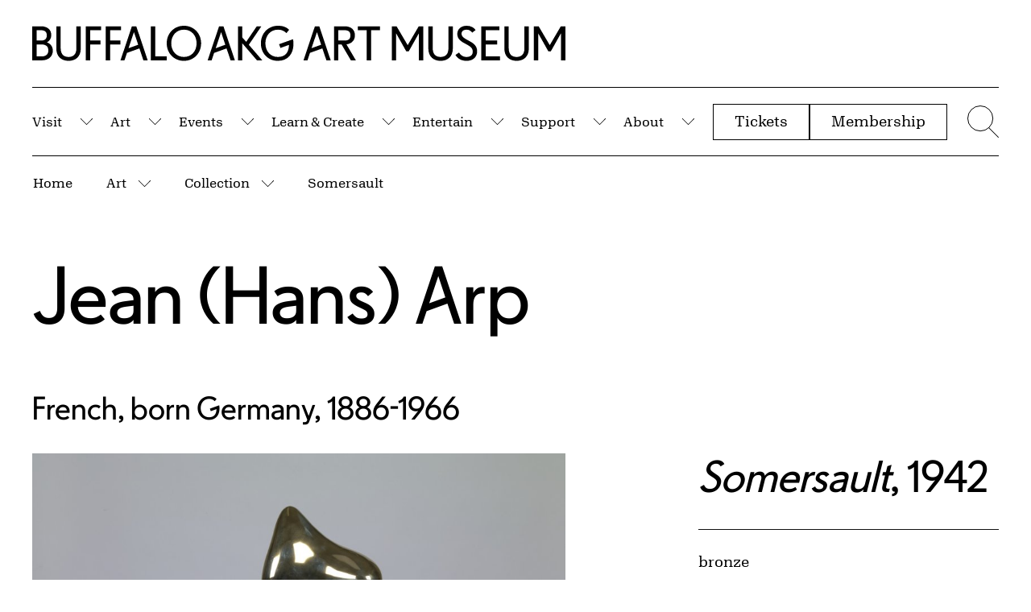

--- FILE ---
content_type: text/css
request_url: https://buffaloakg.org/modules/custom/breadcrumb_dropdown_menu/css/breadcrumb_dropdown_menu.module.css?t6l3wm
body_size: -142
content:
/* .breadcrumb-dropdown-menu {
  position: relative;
  z-index: 100;
}
.breadcrumb-dropdown-menu ol {
  list-style: none;
  margin: 0;
  padding: 0;
}
.breadcrumb-dropdown-menu ol li {
  display: inline-block;
  list-style: none;
  margin: 0;
  padding: 0;
  position: relative;
}
.breadcrumb-dropdown-menu li:first-child::before {
  content: none;
}
.breadcrumb-dropdown-menu li::before {
  content: " »";
}
.breadcrumb-dropdown-menu ol ul {
  position: absolute;
  top: 100%;
  left: 0;
  margin: -2px 0 0;
  padding: 5px 0;
  background: #fff;
  border: 1px solid #ccc;
}
.breadcrumb-dropdown-menu ol ul li {
  display: block;
  position: static;
  padding: 2px 10px;
}
.breadcrumb-dropdown-menu ol ul li a {
  white-space: nowrap;
}
.breadcrumb-dropdown-menu ol ul li::before {
  content: none;
} */


--- FILE ---
content_type: text/css
request_url: https://buffaloakg.org/themes/custom/albrightknox/assets/dist/css/app.css?t6l3wm
body_size: 38793
content:
@charset "UTF-8";a,abbr,acronym,address,applet,article,aside,audio,b,big,blockquote,body,button,canvas,caption,center,cite,code,dd,del,details,dfn,div,dl,dt,em,embed,fieldset,figcaption,figure,footer,form,h1,h2,h3,h4,h5,h6,header,hgroup,html,i,iframe,img,ins,kbd,label,legend,li,mark,menu,nav,object,ol,output,p,pre,q,ruby,s,samp,section,small,span,strike,strong,sub,summary,sup,table,tbody,td,tfoot,th,thead,time,tr,tt,u,ul,var,video{margin:0;padding:0;border:0;font-size:100%;font:inherit;vertical-align:baseline}button,input[type=submit]{border:0;width:auto;overflow:visible;background:0 0;color:inherit;line-height:normal;text-align:inherit;-webkit-font-smoothing:inherit;-moz-osx-font-smoothing:inherit;-webkit-appearance:none}button:hover,input[type=submit]:hover{cursor:pointer}input,select,textarea{font:inherit;font-size:100%;min-height:4.4rem;background-color:#fff;border:.1rem solid #111;border-radius:0;display:block;padding:0 2rem;max-width:100%}article,aside,details,figcaption,figure,footer,header,hgroup,menu,nav,section{display:block}ol,ul{list-style:none}blockquote,q{quotes:none}blockquote:after,blockquote:before,q:after,q:before{content:"";content:none}table{border-collapse:collapse;border-spacing:0}@font-face{font-family:Algebra;font-style:normal;font-weight:400;src:url(../fonts/algebra/Algebra-Regular-Web.woff2) format("woff2"),url(../fonts/algebra/Algebra-Regular-Web.woff) format("woff")}@font-face{font-family:Algebra;font-style:italic;font-weight:400;src:url(../fonts/algebra/Algebra-RegularItalic-Web.woff2) format("woff2"),url(../fonts/algebra/Algebra-RegularItalic-Web.woff) format("woff")}@font-face{font-family:Algebra;font-style:normal;font-weight:600;src:url(../fonts/algebra/Algebra-Medium-Web.woff2) format("woff2"),url(../fonts/algebra/Algebra-Medium-Web.woff) format("woff")}@font-face{font-family:Algebra;font-style:italic;font-weight:600;src:url(../fonts/algebra/AlgebraDisplay-MediumItalic-Web.woff2) format("woff2"),url(../fonts/algebra/AlgebraDisplay-MediumItalic-Web.woff) format("woff")}@font-face{font-family:"AKG Sans";font-style:normal;font-weight:400;src:url(../fonts/akgsans/AKGSans-Regular-Web.woff2) format("woff2"),url(../fonts/akgsans/AKGSans-Regular-Web.woff) format("woff")}@font-face{font-family:"AKG Sans Italic";font-style:italic;font-weight:400;src:url(../fonts/akgsans/AKGSans-RegularItalic-Web.ttf) format("truetype")}:root{font-size:62.5%;--page-header-bkg:#ffffff;--page-header-color:#000000;--swiper-theme-color:$c-black;--swiper-navigation-size:44px}*,:after,:before{box-sizing:border-box;-webkit-font-smoothing:antialiased;-moz-osx-font-smoothing:grayscale}html{box-sizing:border-box}body,html{min-height:100%;width:100%}body{font-family:Algebra,Georgia,serif;font-size:1.7rem;font-size:clamp(1.7rem,1.832vw,2rem);line-height:1.5;font-weight:400;background-color:#fff}em,i{font-style:italic}b,strong{font-weight:700}a{color:inherit;text-decoration:none}div.embedded-entity a,p a{background:linear-gradient(0deg,#111,#111) right bottom/100% .1rem no-repeat;transition:.24s cubic-bezier(.55,.085,0,.99)}div.embedded-entity a:hover,p a:hover{background-size:100% 100%;background-position-x:left;color:#fff}canvas,img,picture,svg,video{display:block;max-width:100%}img{width:auto;height:auto}abbr[title],acronym[title]{text-decoration:none}pre{background-color:rgba(17,17,17,.2);font-size:1.6rem;font-family:ui-monospace,Menlo,Monaco,"Cascadia Mono","Segoe UI Mono","Roboto Mono","Oxygen Mono","Ubuntu Monospace","Source Code Pro","Fira Mono","Droid Sans Mono","Courier New",monospace;padding:3rem}pre pre{background-color:transparent}.f-sans--h1{font-family:"AKG Sans",sans-serif;font-size:5.4rem;font-size:clamp(5.4rem,7.424vw,10rem);line-height:1}.f-sans--h2{font-family:"AKG Sans",sans-serif;font-size:4.6rem;font-size:clamp(4.6rem,7.592vw,11.4rem);line-height:1}.f-sans--h3{font-family:"AKG Sans",sans-serif;font-size:3.4rem;font-size:clamp(4.6rem,6.096vw,8rem);line-height:1}.f-sans--h4{font-family:"AKG Sans",sans-serif;font-size:3.4rem;font-size:clamp(3.4rem,4.764vw,6.5rem);line-height:1.1}.f-sans--h5{font-family:"AKG Sans",sans-serif;font-size:3.6rem;font-size:clamp(3.2rem,4.08vw,5.2rem);line-height:1.1}.f-sans--h6{font-family:"AKG Sans",sans-serif;font-size:1.8rem;font-size:clamp(2.8rem,3.24vw,3.8rem);line-height:1.1}.f-sans--h7,.f-sans--h7>a{font-family:"AKG Sans",sans-serif;font-size:2.3rem;font-size:clamp(2.3rem,2.608vw,3rem);line-height:1.1;font-weight:400}.f-sans--h8{font-family:"AKG Sans",sans-serif;font-size:2.4rem;line-height:1.1}.f-serif--h1{font-family:Algebra,Georgia,serif;font-size:2.8rem;font-size:clamp(2.3rem,3.004vw,3.9rem);line-height:1.35;font-weight:400}.f-serif--h2,div.f-serif--h2 p{font-family:Algebra,Georgia,serif;font-size:2.4rem;font-size:clamp(2.4rem,3.104vw,4rem);line-height:1.5;font-weight:400}.f-serif--h4,div.f-serif--h4 p{font-family:Algebra,Georgia,serif;font-size:1.7rem;line-height:1.4;font-weight:400;font-size:clamp(1.7rem,2.096vw,2.6rem)}.f-serif--h3,div.f-serif--h3 p{font-family:Algebra,Georgia,serif;font-size:3rem;line-height:1.4;font-size:clamp(1.7rem,2.272vw,3rem)}.f-serif--p-large{font-family:Algebra,Georgia,serif;font-size:2.5rem;line-height:1.5;font-weight:400}.f-serif--p-regular{font-family:Algebra,Georgia,serif;font-size:1.7rem;font-size:clamp(1.7rem,1.832vw,2rem);line-height:1.5;font-weight:400}.f-serif--cta{font-family:Algebra,Georgia,serif;font-size:2.2rem;line-height:1.54;font-weight:400;text-transform:uppercase}.f-serif--caption,div.f-serif--caption p{font-family:Algebra,Georgia,serif;font-size:1.3rem;font-size:clamp(1.3rem,1.52vw,1.8rem);line-height:1.36;font-weight:400}.f-serif--caption-tag{font-family:Algebra,Georgia,serif;font-size:1.6rem;line-height:1.25;font-weight:400}.f-serif--caption-photo{font-family:Algebra,Georgia,serif;font-size:1.1rem;font-size:clamp(1.1rem,1.232vw,1.4rem);line-height:1.4}.f-upper{text-transform:uppercase}.f-italic{font-style:italic}.f-bold{font-weight:600}.f-serif-italic{font-family:"AKG Sans Italic",sans-serif;font-style:italic}.f-serif{font-family:"AKG Sans",sans-serif}input:active,input:focus,select:active,select:focus,textarea:active,textarea:focus{border:.1rem solid #111;outline-offset:.4rem}input[type=range]{min-height:0}select{min-width:30rem}select[multiple=multiple],textarea{padding:2rem}.js-form-item input[type=checkbox],.js-form-item input[type=radio]{-webkit-appearance:none;-moz-appearance:none;appearance:none;background:#fff;border:1px solid #111;height:2rem;width:2rem;max-width:2rem;min-height:0;border-radius:1.4rem;vertical-align:text-bottom;position:relative;padding:0;top:clamp(.2rem,.244vw,.3rem);margin:0;flex:0 0 2rem}@media only screen and (min-width:1100px){input,select,textarea{min-height:6.4rem}select{min-width:50rem}.js-form-item input[type=checkbox],.js-form-item input[type=radio]{height:2.8rem;width:2.8rem;max-width:2.8rem;flex:0 0 2.8rem}}.js-form-item input[type=checkbox]{border-radius:0}.js-form-item input[type=checkbox]:checked,.js-form-item input[type=radio]:checked{background-color:#111}input[type=submit]{padding:.7rem 2.6rem .9rem;border:.1rem solid #111;font-size:1.7rem;font-size:clamp(1.7rem,1.788vw,1.9rem);text-decoration:none;line-height:1;font-family:Algebra,Georgia,serif;background:#fff}fieldset .fieldset-legend,label,legend{font-size:1.7rem;font-size:clamp(1.7rem,1.964vw,2.3rem);font-weight:600;margin-bottom:1rem;display:block}fieldset .fieldset-legend.form-required:after,label.form-required:after,legend.form-required:after{content:"*"}fieldset .fieldset-legend.form-required:before,label.form-required:before,legend.form-required:before{content:"Requred: ";clip:rect(0 0 0 0);clip-path:inset(100%);height:1px;overflow:hidden;position:absolute;white-space:nowrap;width:1px}.fieldset-mobile-toggle{display:none}.form-wrapper+.form-wrapper,input[name=form_id]+.form-wrapper{margin-top:4.2rem}.fieldset-wrapper div[data-drupal-field-elements=date-time]:after,.fieldset-wrapper div[data-drupal-field-elements=date-time]:before{content:" ";display:table}.fieldset-wrapper div[data-drupal-field-elements=date-time]:after{clear:both}.fieldset-wrapper div[data-drupal-field-elements=date-time] .form-item{float:left}.fieldset-wrapper div[data-drupal-field-elements=date-time] .form-item+.form-item{margin-left:2rem}.field--widget-boolean-checkbox .form-item,.js-form-type-checkbox,.js-form-type-radio{display:flex}.field--widget-boolean-checkbox .form-item label,.js-form-type-checkbox label,.js-form-type-radio label{margin:0 0 0 2rem;font-weight:400}.field--widget-boolean-checkbox .form-item input,.js-form-type-checkbox input,.js-form-type-radio input{position:relative;top:.5rem}.field--widget-boolean-checkbox .form-item input:hover,.js-form-type-checkbox input:hover,.js-form-type-radio input:hover{cursor:pointer}.js-form-type-checkbox+.js-form-type-checkbox,.js-form-type-radio+.js-form-type-radio{margin-top:2rem}@media only screen and (min-width:750px){.fieldset-wrapper>div{display:flex;flex-wrap:wrap}.fieldset-wrapper>div .js-form-type-checkbox,.fieldset-wrapper>div .js-form-type-radio{flex:1 1 50%}.fieldset-wrapper>div .js-form-type-checkbox:nth-child(2),.fieldset-wrapper>div .js-form-type-radio:nth-child(2){margin-top:0}}.form-item-select-wrapper{position:relative;width:30rem}@media only screen and (min-width:1100px){.form-item-select-wrapper{width:50rem}}.form-item-select-wrapper select{-webkit-appearance:none;-moz-appearance:none;appearance:none}.form-item-select-wrapper select:hover{cursor:pointer}.form-item-select-wrapper__icon{position:absolute;top:2.7rem;right:2.2rem;pointer-events:none}.js-text-format-wrapper .filter-wrapper{display:none}.contact-form>div.js-form-item{margin-bottom:3rem}.contact-form .form-actions{display:flex}.contact-form .js-form-submit+.js-form-submit{margin-left:2rem}.contact-form .js-form-item-copy{margin:4.2rem 0}.contact-form .fieldset-legend-title{display:inline}.contact-form legend{font-family:Algebra,Georgia,serif;font-size:1.7rem;line-height:1.4;font-weight:400;font-size:clamp(1.7rem,2.096vw,2.6rem)}.contact-form .field--type-datetime{flex-wrap:wrap}.contact-form .field--type-datetime h4{flex:1 1 100%;margin-bottom:2rem;font-weight:400}.contact-form .description{margin-top:2rem}@font-face{font-family:swiper-icons;src:url("data:application/font-woff;charset=utf-8;base64, [base64]//wADZ2x5ZgAAAywAAADMAAAD2MHtryVoZWFkAAABbAAAADAAAAA2E2+eoWhoZWEAAAGcAAAAHwAAACQC9gDzaG10eAAAAigAAAAZAAAArgJkABFsb2NhAAAC0AAAAFoAAABaFQAUGG1heHAAAAG8AAAAHwAAACAAcABAbmFtZQAAA/gAAAE5AAACXvFdBwlwb3N0AAAFNAAAAGIAAACE5s74hXjaY2BkYGAAYpf5Hu/j+W2+MnAzMYDAzaX6QjD6/4//Bxj5GA8AuRwMYGkAPywL13jaY2BkYGA88P8Agx4j+/8fQDYfA1AEBWgDAIB2BOoAeNpjYGRgYNBh4GdgYgABEMnIABJzYNADCQAACWgAsQB42mNgYfzCOIGBlYGB0YcxjYGBwR1Kf2WQZGhhYGBiYGVmgAFGBiQQkOaawtDAoMBQxXjg/wEGPcYDDA4wNUA2CCgwsAAAO4EL6gAAeNpj2M0gyAACqxgGNWBkZ2D4/wMA+xkDdgAAAHjaY2BgYGaAYBkGRgYQiAHyGMF8FgYHIM3DwMHABGQrMOgyWDLEM1T9/w8UBfEMgLzE////P/5//f/V/xv+r4eaAAeMbAxwIUYmIMHEgKYAYjUcsDAwsLKxc3BycfPw8jEQA/[base64]/uznmfPFBNODM2K7MTQ45YEAZqGP81AmGGcF3iPqOop0r1SPTaTbVkfUe4HXj97wYE+yNwWYxwWu4v1ugWHgo3S1XdZEVqWM7ET0cfnLGxWfkgR42o2PvWrDMBSFj/IHLaF0zKjRgdiVMwScNRAoWUoH78Y2icB/yIY09An6AH2Bdu/UB+yxopYshQiEvnvu0dURgDt8QeC8PDw7Fpji3fEA4z/PEJ6YOB5hKh4dj3EvXhxPqH/SKUY3rJ7srZ4FZnh1PMAtPhwP6fl2PMJMPDgeQ4rY8YT6Gzao0eAEA409DuggmTnFnOcSCiEiLMgxCiTI6Cq5DZUd3Qmp10vO0LaLTd2cjN4fOumlc7lUYbSQcZFkutRG7g6JKZKy0RmdLY680CDnEJ+UMkpFFe1RN7nxdVpXrC4aTtnaurOnYercZg2YVmLN/d/gczfEimrE/fs/bOuq29Zmn8tloORaXgZgGa78yO9/cnXm2BpaGvq25Dv9S4E9+5SIc9PqupJKhYFSSl47+Qcr1mYNAAAAeNptw0cKwkAAAMDZJA8Q7OUJvkLsPfZ6zFVERPy8qHh2YER+3i/BP83vIBLLySsoKimrqKqpa2hp6+jq6RsYGhmbmJqZSy0sraxtbO3sHRydnEMU4uR6yx7JJXveP7WrDycAAAAAAAH//wACeNpjYGRgYOABYhkgZgJCZgZNBkYGLQZtIJsFLMYAAAw3ALgAeNolizEKgDAQBCchRbC2sFER0YD6qVQiBCv/H9ezGI6Z5XBAw8CBK/m5iQQVauVbXLnOrMZv2oLdKFa8Pjuru2hJzGabmOSLzNMzvutpB3N42mNgZGBg4GKQYzBhYMxJLMlj4GBgAYow/P/PAJJhLM6sSoWKfWCAAwDAjgbRAAB42mNgYGBkAIIbCZo5IPrmUn0hGA0AO8EFTQAA");font-weight:400;font-style:normal}.swiper{margin-left:auto;margin-right:auto;position:relative;overflow:hidden;list-style:none;padding:0;z-index:1}.swiper-vertical>.swiper-wrapper{flex-direction:column}.swiper-wrapper{position:relative;width:100%;height:100%;z-index:1;display:flex;transition-property:transform;box-sizing:content-box}.swiper-android .swiper-slide,.swiper-wrapper{transform:translate3d(0,0,0)}.swiper-pointer-events{touch-action:pan-y}.swiper-pointer-events.swiper-vertical{touch-action:pan-x}.swiper-slide{flex-shrink:0;width:100%;height:100%;position:relative;transition-property:transform}.swiper-slide-invisible-blank{visibility:hidden}.swiper-autoheight,.swiper-autoheight .swiper-slide{height:auto}.swiper-autoheight .swiper-wrapper{align-items:flex-start;transition-property:transform,height}.swiper-backface-hidden .swiper-slide{transform:translateZ(0);backface-visibility:hidden}.swiper-3d,.swiper-3d.swiper-css-mode .swiper-wrapper{perspective:1200px}.swiper-3d .swiper-cube-shadow,.swiper-3d .swiper-slide,.swiper-3d .swiper-slide-shadow,.swiper-3d .swiper-slide-shadow-bottom,.swiper-3d .swiper-slide-shadow-left,.swiper-3d .swiper-slide-shadow-right,.swiper-3d .swiper-slide-shadow-top,.swiper-3d .swiper-wrapper{transform-style:preserve-3d}.swiper-3d .swiper-slide-shadow,.swiper-3d .swiper-slide-shadow-bottom,.swiper-3d .swiper-slide-shadow-left,.swiper-3d .swiper-slide-shadow-right,.swiper-3d .swiper-slide-shadow-top{position:absolute;left:0;top:0;width:100%;height:100%;pointer-events:none;z-index:10}.swiper-3d .swiper-slide-shadow{background:rgba(0,0,0,.15)}.swiper-3d .swiper-slide-shadow-left{background-image:linear-gradient(to left,rgba(0,0,0,.5),rgba(0,0,0,0))}.swiper-3d .swiper-slide-shadow-right{background-image:linear-gradient(to right,rgba(0,0,0,.5),rgba(0,0,0,0))}.swiper-3d .swiper-slide-shadow-top{background-image:linear-gradient(to top,rgba(0,0,0,.5),rgba(0,0,0,0))}.swiper-3d .swiper-slide-shadow-bottom{background-image:linear-gradient(to bottom,rgba(0,0,0,.5),rgba(0,0,0,0))}.swiper-css-mode>.swiper-wrapper{overflow:auto;scrollbar-width:none;-ms-overflow-style:none}.swiper-css-mode>.swiper-wrapper::-webkit-scrollbar{display:none}.swiper-css-mode>.swiper-wrapper>.swiper-slide{scroll-snap-align:start start}.swiper-horizontal.swiper-css-mode>.swiper-wrapper{scroll-snap-type:x mandatory}.swiper-vertical.swiper-css-mode>.swiper-wrapper{scroll-snap-type:y mandatory}.swiper-centered>.swiper-wrapper::before{content:"";flex-shrink:0;order:9999}.swiper-centered.swiper-horizontal>.swiper-wrapper>.swiper-slide:first-child{margin-inline-start:var(--swiper-centered-offset-before)}.swiper-centered.swiper-horizontal>.swiper-wrapper::before{height:100%;min-height:1px;width:var(--swiper-centered-offset-after)}.swiper-centered.swiper-vertical>.swiper-wrapper>.swiper-slide:first-child{margin-block-start:var(--swiper-centered-offset-before)}.swiper-centered.swiper-vertical>.swiper-wrapper::before{width:100%;min-width:1px;height:var(--swiper-centered-offset-after)}.swiper-centered>.swiper-wrapper>.swiper-slide{scroll-snap-align:center center}.swiper-virtual .swiper-slide{backface-visibility:hidden;transform:translateZ(0)}.swiper-virtual.swiper-css-mode .swiper-wrapper::after{content:"";position:absolute;left:0;top:0;pointer-events:none}.swiper-virtual.swiper-css-mode.swiper-horizontal .swiper-wrapper::after{height:1px;width:var(--swiper-virtual-size)}.swiper-virtual.swiper-css-mode.swiper-vertical .swiper-wrapper::after{width:1px;height:var(--swiper-virtual-size)}.swiper-button-next,.swiper-button-prev{position:absolute;top:50%;width:calc(var(--swiper-navigation-size)/ 44 * 27);height:var(--swiper-navigation-size);margin-top:calc(0px - var(--swiper-navigation-size)/ 2);z-index:10;cursor:pointer;display:flex;align-items:center;justify-content:center;color:var(--swiper-navigation-color,var(--swiper-theme-color))}.swiper-button-next.swiper-button-disabled,.swiper-button-prev.swiper-button-disabled{opacity:.35;cursor:auto;pointer-events:none}.swiper-button-next.swiper-button-disabled:focus,.swiper-button-next.swiper-button-disabled:hover,.swiper-button-prev.swiper-button-disabled:focus,.swiper-button-prev.swiper-button-disabled:hover{background-color:transparent;color:#111}.swiper-button-next:after,.swiper-button-prev:after{font-family:swiper-icons;font-size:var(--swiper-navigation-size);text-transform:none!important;letter-spacing:0;text-transform:none;font-variant:initial;line-height:1}.swiper-button-prev,.swiper-rtl .swiper-button-next{left:10px;right:auto}.swiper-button-prev:after,.swiper-rtl .swiper-button-next:after{content:"prev"}.swiper-button-next,.swiper-rtl .swiper-button-prev{right:10px;left:auto}.swiper-button-next:after,.swiper-rtl .swiper-button-prev:after{content:"next"}.swiper-button-lock{display:none}.swiper-pagination{position:absolute;text-align:center;transition:opacity .3s;transform:translate3d(0,0,0);z-index:10}.swiper-pagination.swiper-pagination-hidden{opacity:0}.swiper-horizontal>.swiper-pagination-bullets,.swiper-pagination-bullets.swiper-pagination-horizontal,.swiper-pagination-custom,.swiper-pagination-fraction{bottom:10px;left:0;width:100%}.swiper-pagination-bullets-dynamic{overflow:hidden;font-size:0}.swiper-pagination-bullets-dynamic .swiper-pagination-bullet{transform:scale(.33);position:relative}.swiper-pagination-bullets-dynamic .swiper-pagination-bullet-active,.swiper-pagination-bullets-dynamic .swiper-pagination-bullet-active-main{transform:scale(1)}.swiper-pagination-bullets-dynamic .swiper-pagination-bullet-active-prev{transform:scale(.66)}.swiper-pagination-bullets-dynamic .swiper-pagination-bullet-active-prev-prev{transform:scale(.33)}.swiper-pagination-bullets-dynamic .swiper-pagination-bullet-active-next{transform:scale(.66)}.swiper-pagination-bullets-dynamic .swiper-pagination-bullet-active-next-next{transform:scale(.33)}.swiper-pagination-bullet{width:var(--swiper-pagination-bullet-width,var(--swiper-pagination-bullet-size,8px));height:var(--swiper-pagination-bullet-height,var(--swiper-pagination-bullet-size,8px));display:inline-block;border-radius:50%;background:var(--swiper-pagination-bullet-inactive-color,#000);opacity:var(--swiper-pagination-bullet-inactive-opacity,.2)}button.swiper-pagination-bullet{border:none;margin:0;padding:0;box-shadow:none;-webkit-appearance:none;-moz-appearance:none;appearance:none}.swiper-pagination-clickable .swiper-pagination-bullet{cursor:pointer}.swiper-pagination-bullet:only-child{display:none!important}.swiper-pagination-bullet-active{opacity:var(--swiper-pagination-bullet-opacity,1);background:var(--swiper-pagination-color,var(--swiper-theme-color))}.swiper-pagination-vertical.swiper-pagination-bullets,.swiper-vertical>.swiper-pagination-bullets{right:10px;top:50%;transform:translate3d(0,-50%,0)}.swiper-pagination-vertical.swiper-pagination-bullets .swiper-pagination-bullet,.swiper-vertical>.swiper-pagination-bullets .swiper-pagination-bullet{margin:var(--swiper-pagination-bullet-vertical-gap,6px) 0;display:block}.swiper-pagination-vertical.swiper-pagination-bullets.swiper-pagination-bullets-dynamic,.swiper-vertical>.swiper-pagination-bullets.swiper-pagination-bullets-dynamic{top:50%;transform:translateY(-50%);width:8px}.swiper-pagination-vertical.swiper-pagination-bullets.swiper-pagination-bullets-dynamic .swiper-pagination-bullet,.swiper-vertical>.swiper-pagination-bullets.swiper-pagination-bullets-dynamic .swiper-pagination-bullet{display:inline-block;transition:transform .2s,top .2s}.swiper-horizontal>.swiper-pagination-bullets .swiper-pagination-bullet,.swiper-pagination-horizontal.swiper-pagination-bullets .swiper-pagination-bullet{margin:0 var(--swiper-pagination-bullet-horizontal-gap,4px)}.swiper-horizontal>.swiper-pagination-bullets.swiper-pagination-bullets-dynamic,.swiper-pagination-horizontal.swiper-pagination-bullets.swiper-pagination-bullets-dynamic{left:50%;transform:translateX(-50%);white-space:nowrap}.swiper-horizontal>.swiper-pagination-bullets.swiper-pagination-bullets-dynamic .swiper-pagination-bullet,.swiper-pagination-horizontal.swiper-pagination-bullets.swiper-pagination-bullets-dynamic .swiper-pagination-bullet{transition:transform .2s,left .2s}.swiper-horizontal.swiper-rtl>.swiper-pagination-bullets-dynamic .swiper-pagination-bullet{transition:transform .2s,right .2s}.swiper-pagination-progressbar{background:rgba(0,0,0,.25);position:absolute}.swiper-pagination-progressbar .swiper-pagination-progressbar-fill{background:var(--swiper-pagination-color,var(--swiper-theme-color));position:absolute;left:0;top:0;width:100%;height:100%;transform:scale(0);transform-origin:left top}.swiper-rtl .swiper-pagination-progressbar .swiper-pagination-progressbar-fill{transform-origin:right top}.swiper-horizontal>.swiper-pagination-progressbar,.swiper-pagination-progressbar.swiper-pagination-horizontal,.swiper-pagination-progressbar.swiper-pagination-vertical.swiper-pagination-progressbar-opposite,.swiper-vertical>.swiper-pagination-progressbar.swiper-pagination-progressbar-opposite{width:100%;height:4px;left:0;top:0}.swiper-horizontal>.swiper-pagination-progressbar.swiper-pagination-progressbar-opposite,.swiper-pagination-progressbar.swiper-pagination-horizontal.swiper-pagination-progressbar-opposite,.swiper-pagination-progressbar.swiper-pagination-vertical,.swiper-vertical>.swiper-pagination-progressbar{width:4px;height:100%;left:0;top:0}.swiper-pagination-lock{display:none}.swiper-scrollbar{border-radius:10px;position:relative;-ms-touch-action:none;background:rgba(0,0,0,.1)}.swiper-horizontal>.swiper-scrollbar{position:absolute;left:1%;bottom:3px;z-index:50;height:5px;width:98%}.swiper-vertical>.swiper-scrollbar{position:absolute;right:3px;top:1%;z-index:50;width:5px;height:98%}.swiper-scrollbar-drag{height:100%;width:100%;position:relative;background:rgba(0,0,0,.5);border-radius:10px;left:0;top:0}.swiper-scrollbar-cursor-drag{cursor:move}.swiper-scrollbar-lock{display:none}.swiper-zoom-container{width:100%;height:100%;display:flex;justify-content:center;align-items:center;text-align:center}.swiper-zoom-container>canvas,.swiper-zoom-container>img,.swiper-zoom-container>svg{max-width:100%;max-height:100%;-o-object-fit:contain;object-fit:contain}.swiper-slide-zoomed{cursor:move}.swiper-lazy-preloader{width:42px;height:42px;position:absolute;left:50%;top:50%;margin-left:-21px;margin-top:-21px;z-index:10;transform-origin:50%;box-sizing:border-box;border:4px solid var(--swiper-preloader-color,var(--swiper-theme-color));border-radius:50%;border-top-color:transparent}.swiper-watch-progress .swiper-slide-visible .swiper-lazy-preloader,.swiper:not(.swiper-watch-progress) .swiper-lazy-preloader{animation:1s linear infinite swiper-preloader-spin}.swiper-lazy-preloader-white{--swiper-preloader-color:#fff}.swiper-lazy-preloader-black{--swiper-preloader-color:#000}@keyframes swiper-preloader-spin{0%{transform:rotate(0)}100%{transform:rotate(360deg)}}.swiper .swiper-notification{position:absolute;left:0;top:0;pointer-events:none;opacity:0;z-index:-1000}.swiper-free-mode>.swiper-wrapper{transition-timing-function:ease-out;margin:0 auto}.swiper-grid>.swiper-wrapper{flex-wrap:wrap}.swiper-grid-column>.swiper-wrapper{flex-wrap:wrap;flex-direction:column}.swiper-fade.swiper-free-mode .swiper-slide{transition-timing-function:ease-out}.swiper-fade .swiper-slide{pointer-events:none;transition-property:opacity}.swiper-fade .swiper-slide .swiper-slide{pointer-events:none}.swiper-fade .swiper-slide-active,.swiper-fade .swiper-slide-active .swiper-slide-active{pointer-events:auto}.swiper-cube{overflow:visible}.swiper-cube .swiper-slide{pointer-events:none;backface-visibility:hidden;z-index:1;visibility:hidden;transform-origin:0 0;width:100%;height:100%}.swiper-cube .swiper-slide .swiper-slide{pointer-events:none}.swiper-cube.swiper-rtl .swiper-slide{transform-origin:100% 0}.swiper-cube .swiper-slide-active,.swiper-cube .swiper-slide-active .swiper-slide-active{pointer-events:auto}.swiper-cube .swiper-slide-active,.swiper-cube .swiper-slide-next,.swiper-cube .swiper-slide-next+.swiper-slide,.swiper-cube .swiper-slide-prev{pointer-events:auto;visibility:visible}.swiper-cube .swiper-slide-shadow-bottom,.swiper-cube .swiper-slide-shadow-left,.swiper-cube .swiper-slide-shadow-right,.swiper-cube .swiper-slide-shadow-top{z-index:0;backface-visibility:hidden}.swiper-cube .swiper-cube-shadow{position:absolute;left:0;bottom:0;width:100%;height:100%;opacity:.6;z-index:0}.swiper-cube .swiper-cube-shadow:before{content:"";background:#000;position:absolute;left:0;top:0;bottom:0;right:0;filter:blur(50px)}.swiper-flip{overflow:visible}.swiper-flip .swiper-slide{pointer-events:none;backface-visibility:hidden;z-index:1}.swiper-flip .swiper-slide .swiper-slide{pointer-events:none}.swiper-flip .swiper-slide-active,.swiper-flip .swiper-slide-active .swiper-slide-active{pointer-events:auto}.swiper-flip .swiper-slide-shadow-bottom,.swiper-flip .swiper-slide-shadow-left,.swiper-flip .swiper-slide-shadow-right,.swiper-flip .swiper-slide-shadow-top{z-index:0;backface-visibility:hidden}.swiper-creative .swiper-slide{backface-visibility:hidden;overflow:hidden;transition-property:transform,opacity,height}.swiper-cards{overflow:visible}.swiper-cards .swiper-slide{transform-origin:center bottom;backface-visibility:hidden;overflow:hidden}.o-swiper-controls{display:inline-flex;align-items:center}.o-swiper-controls .swiper-button-disabled{opacity:.5;cursor:default}.o-swiper-controls .swiper-button-lock{display:none}.o-swiper-controls__top-wrapper{position:relative}.o-swiper-controls__top-wrapper .o-swiper-controls{margin-bottom:3.9rem}@media only screen and (min-width:750px){.o-swiper-controls__top-wrapper .o-swiper-controls{position:absolute;top:0;right:0;z-index:2}}.o-swiper-controls__top-header{padding-right:2rem}.o-swiper-control{width:4.5rem;height:4.5rem;border:.1rem solid #111;display:flex;align-items:center;justify-content:center;transition:.24s cubic-bezier(.55,.085,0,.99)}@media only screen and (min-width:1280px){.o-swiper-control{width:5.2rem;height:5.2rem}}.o-swiper-control:focus,.o-swiper-control:hover{cursor:pointer;background-color:#111;color:#fff}.o-swiper-controls__bottom{margin-top:2rem}.o-swiper-control--prev{border-right:0;padding-right:.4rem}.o-swiper-control--next{padding-left:.4rem}.o-swiper-control--autoplay{margin-left:2.4rem}.o-swiper-control--autoplay .swiper-container--autoplay--pause{display:none}.o-swiper-control--autoplay .swiper-container--autoplay--play,.o-swiper-control--autoplay.is-playing .swiper-container--autoplay--pause{display:flex}.o-swiper-control--autoplay.is-playing .swiper-container--autoplay--play{display:none}.o-swiper-overflow-container{overflow:hidden}.o-swiper-overflow-container .swiper{overflow:visible}.o-swiper-overflow-container .o-swiper-container--larger .swiper{overflow:hidden}.o-swiper-overflow-container .swiper-slide{width:auto;max-width:80vw}.swiper-slide--animate{position:relative;z-index:0}.swiper-slide--animate.swiper-slide-active{z-index:1}.swiper-slide__animate-content,.swiper-slide__animate-media{overflow:hidden}.swiper-slide__animate-media-stage{transform:translate3d(-100%,0,0);opacity:0;transition:transform 1s cubic-bezier(.09,.41,.25,1) 1s,opacity .4s cubic-bezier(.55,.085,0,.99) 1s}.swiper-slide-active .swiper-slide__animate-media-stage{transform:translate3d(0,0,0);opacity:1;transition:transform 1s cubic-bezier(.09,.41,.25,1),opacity .4s cubic-bezier(.55,.085,0,.99)}.swiper-slide__animate-content-inner{opacity:0;transition:opacity .3s cubic-bezier(.55,.085,0,.99)}.swiper-slide-active .swiper-slide__animate-content-inner{opacity:1;transition:opacity .3s cubic-bezier(.55,.085,0,.99) .3s}.plyr{--plyr-color-main:$c-black;--plyr-tab-focus-color:$c-black;--plyr-audio-control-color-hover:$c-white;--plyr-audio-control-background-hover:$c-black;--plyr-audio-range-track-background:rgba(17, 17, 17, 0.25);--plyr-menu-color:$c-black;--plyr-range-thumb-height:2rem;--plyr-control-height:6rem}.plyr--audio .plyr__controls{padding:0;margin:3.2rem 0;display:flex;color:#111;flex-wrap:wrap}.plyr--audio .plyr__control{min-width:var(--plyr-control-height);min-height:var(--plyr-control-height);border:.1rem solid #111;border-radius:0;text-align:center}.plyr--audio .plyr__control svg{margin:0 auto}.plyr--audio .plyr__control:active,.plyr--audio .plyr__control:focus,.plyr--audio .plyr__control:hover{background-color:#111;color:#fff}@media only screen and (min-width:750px){.plyr--audio .plyr__controls{flex-wrap:nowrap}}.plyr--audio .plyr__controls__item{margin:0;min-height:6rem}.plyr--audio .plyr__controls__item.plyr__control{flex:0 1 6rem}.plyr--audio .plyr__controls__item.plyr__progress__container{min-height:var(--plyr-control-height);padding:0 calc(var(--plyr-range-thumb-height) * 2) 0 calc(var(--plyr-range-thumb-height) * 1.5);display:inline-flex;align-items:center;margin:0;border:.1rem solid #111;border-left:0;flex:1 1 calc(100% - 6rem)}@media only screen and (min-width:750px){.plyr--audio .plyr__controls__item.plyr__progress__container{flex:1 1 auto}}.plyr--audio .plyr__controls__item.plyr__progress__container input[type=range]{margin-left:-2rem;margin-right:2rem}.plyr--audio .plyr__progress{flex:0 0 100%}.plyr--audio .plyr__controls__item.plyr__time{border-left:.1rem solid #111;border-bottom:.1rem solid #111;min-height:var(--plyr-control-height);min-width:var(--plyr-control-height);display:inline-flex;align-items:center;justify-content:center;margin:0;letter-spacing:0;flex:1 1 auto}@media only screen and (min-width:750px){.plyr--audio .plyr__controls__item.plyr__time{flex:none;border-top:.1rem solid #111;border-left:0}.plyr--audio .plyr__controls__item.plyr__volume{border-top:.1rem solid #111}}.plyr--audio .plyr__controls__item.plyr__volume{border-bottom:.1rem solid #111;max-width:calc(var(--plyr-control-height) * 2);flex:1 1 auto}.plyr--audio .plyr__controls__item.plyr__volume .plyr__control{border:0;border-left:.1rem solid #111;border-right:.1rem solid #111}.plyr--audio .plyr__controls__item.plyr__menu .plyr__control{border-top:0}@media only screen and (min-width:750px){.plyr--audio .plyr__controls__item.plyr__volume .plyr__control{min-height:calc(var(--plyr-control-height) - .2rem);min-width:calc(var(--plyr-control-height) - .2rem)}.plyr--audio .plyr__controls__item.plyr__menu .plyr__control{border-top:.1rem solid #111}}.plyr--audio input[type=range]::-webkit-slider-thumb{border:.1rem solid #111;box-shadow:none}.plyr--audio .plyr__menu__container{color:#111;border:.1rem solid #111;border-bottom:0;margin-bottom:0;border-radius:0;padding:1.2rem 1.6rem;box-shadow:none;right:0;background:var(--plyr-audio-range-track-background)}.plyr--audio .plyr__menu__container:after{display:none}.plyr--audio .plyr__menu__container [role=menu]{padding:0}.plyr--audio .plyr__menu__container .plyr__control--back,.plyr--audio .plyr__menu__container .plyr__control--forward,.plyr--audio .plyr__menu__container .plyr__control[role=menuitemradio]{min-width:0;min-height:0;background-color:#fff}.plyr--audio .plyr__menu__container .plyr__control--back:active,.plyr--audio .plyr__menu__container .plyr__control--back:focus,.plyr--audio .plyr__menu__container .plyr__control--back:hover,.plyr--audio .plyr__menu__container .plyr__control--forward:active,.plyr--audio .plyr__menu__container .plyr__control--forward:focus,.plyr--audio .plyr__menu__container .plyr__control--forward:hover,.plyr--audio .plyr__menu__container .plyr__control[role=menuitemradio]:active,.plyr--audio .plyr__menu__container .plyr__control[role=menuitemradio]:focus,.plyr--audio .plyr__menu__container .plyr__control[role=menuitemradio]:hover{color:#111;background:#fff}.plyr--audio .plyr__menu__container .plyr__control--back{font-weight:600;margin:0 0 1.2rem;width:100%}.plyr--audio .plyr__menu__container .plyr__control--back:before{display:none}.plyr--audio .plyr__menu__container [aria-checked=true]:before{border:.1rem solid #111}.plyr--audio .plyr__menu__container .plyr__control[role=menuitemradio]{margin-top:0}.plyr--audio .plyr__menu__container .plyr__control[role=menuitemradio]:active:before,.plyr--audio .plyr__menu__container .plyr__control[role=menuitemradio]:focus:before,.plyr--audio .plyr__menu__container .plyr__control[role=menuitemradio]:hover:before{border:.1rem solid #111}.plyr--audio .plyr__menu__container .plyr__control[role=menuitemradio]+.plyr__control[role=menuitemradio]{border-top:0}.plyr--audio .plyr__menu__container [aria-checked=true]:after{background:#111}.o-container{width:100%;margin-left:auto;margin-right:auto;max-width:190rem;padding-right:1.8rem;padding-left:1.8rem}@media only screen and (min-width:750px){.o-container{padding-right:4rem;padding-left:4rem}}.o-container--fw{max-width:none}.o-row{display:flex;flex:0 1 auto;flex-direction:row;flex-wrap:wrap;margin-right:-2rem;margin-left:-2rem}.o-row--normal{flex-direction:row}.o-row--reverse{flex-direction:row-reverse}.o-row--start{justify-content:flex-start;text-align:start}.o-row--center{justify-content:center;text-align:center}.o-row--end{justify-content:flex-end;text-align:end}.o-row--top{align-items:flex-start}.o-row--middle{align-items:center}.o-row--bottom{align-items:flex-end}.o-row--around{justify-content:space-around}.o-row--between{justify-content:space-between}.o-col{flex:0 0 auto;padding-right:2rem;padding-left:2rem;width:100%;flex-basis:auto}.o-col-1{flex:0 0 auto;padding-right:2rem;padding-left:2rem;flex-basis:8.3333333333%;max-width:8.3333333333%}.o-col--offset-1{margin-left:8.3333333333%}.o-col-2{flex:0 0 auto;padding-right:2rem;padding-left:2rem;flex-basis:16.6666666667%;max-width:16.6666666667%}.o-col--offset-2{margin-left:16.6666666667%}.o-col-3{flex:0 0 auto;padding-right:2rem;padding-left:2rem;flex-basis:25%;max-width:25%}.o-col--offset-3{margin-left:25%}.o-col-4{flex:0 0 auto;padding-right:2rem;padding-left:2rem;flex-basis:33.3333333333%;max-width:33.3333333333%}.o-col--offset-4{margin-left:33.3333333333%}.o-col-5{flex:0 0 auto;padding-right:2rem;padding-left:2rem;flex-basis:41.6666666667%;max-width:41.6666666667%}.o-col--offset-5{margin-left:41.6666666667%}.o-col-6{flex:0 0 auto;padding-right:2rem;padding-left:2rem;flex-basis:50%;max-width:50%}.o-col--offset-6{margin-left:50%}.o-col-7{flex:0 0 auto;padding-right:2rem;padding-left:2rem;flex-basis:58.3333333333%;max-width:58.3333333333%}.o-col--offset-7{margin-left:58.3333333333%}.o-col-8{flex:0 0 auto;padding-right:2rem;padding-left:2rem;flex-basis:66.6666666667%;max-width:66.6666666667%}.o-col--offset-8{margin-left:66.6666666667%}.o-col-9{flex:0 0 auto;padding-right:2rem;padding-left:2rem;flex-basis:75%;max-width:75%}.o-col--offset-9{margin-left:75%}.o-col-10{flex:0 0 auto;padding-right:2rem;padding-left:2rem;flex-basis:83.3333333333%;max-width:83.3333333333%}.o-col--offset-10{margin-left:83.3333333333%}.o-col-11{flex:0 0 auto;padding-right:2rem;padding-left:2rem;flex-basis:91.6666666667%;max-width:91.6666666667%}.o-col--offset-11{margin-left:91.6666666667%}.o-col-12{flex:0 0 auto;padding-right:2rem;padding-left:2rem;flex-basis:100%;max-width:100%}.o-col--offset-12{margin-left:100%}@media only screen and (min-width:480px){.o-row-xs{display:flex;flex:0 1 auto;flex-direction:row;flex-wrap:wrap;margin-right:-2rem;margin-left:-2rem}.o-row-xs--normal{flex-direction:row}.o-row-xs--reverse{flex-direction:row-reverse}.o-row-xs--start{justify-content:flex-start;text-align:start}.o-row-xs--center{justify-content:center;text-align:center}.o-row-xs--end{justify-content:flex-end;text-align:end}.o-row-xs--top{align-items:flex-start}.o-row-xs--middle{align-items:center}.o-row-xs--bottom{align-items:flex-end}.o-row-xs--around{justify-content:space-around}.o-row-xs--between{justify-content:space-between}.o-col-xs-1{flex-basis:8.3333333333%;max-width:8.3333333333%}.o-col-xs--offset-1{margin-left:8.3333333333%}.o-col-xs-2{flex-basis:16.6666666667%;max-width:16.6666666667%}.o-col-xs--offset-2{margin-left:16.6666666667%}.o-col-xs-3{flex-basis:25%;max-width:25%}.o-col-xs--offset-3{margin-left:25%}.o-col-xs-4{flex-basis:33.3333333333%;max-width:33.3333333333%}.o-col-xs--offset-4{margin-left:33.3333333333%}.o-col-xs-5{flex-basis:41.6666666667%;max-width:41.6666666667%}.o-col-xs--offset-5{margin-left:41.6666666667%}.o-col-xs-6{flex-basis:50%;max-width:50%}.o-col-xs--offset-6{margin-left:50%}.o-col-xs-7{flex-basis:58.3333333333%;max-width:58.3333333333%}.o-col-xs--offset-7{margin-left:58.3333333333%}.o-col-xs-8{flex-basis:66.6666666667%;max-width:66.6666666667%}.o-col-xs--offset-8{margin-left:66.6666666667%}.o-col-xs-9{flex-basis:75%;max-width:75%}.o-col-xs--offset-9{margin-left:75%}.o-col-xs-10{flex-basis:83.3333333333%;max-width:83.3333333333%}.o-col-xs--offset-10{margin-left:83.3333333333%}.o-col-xs-11{flex-basis:91.6666666667%;max-width:91.6666666667%}.o-col-xs--offset-11{margin-left:91.6666666667%}.o-col-xs-12{flex-basis:100%;max-width:100%}.o-col-xs--hide{display:none}.o-col-xs--show{display:block}.o-col-xs--offset-12{margin-left:100%}.o-col-xs{flex:1;width:auto;padding-right:2rem;padding-left:2rem}}@media only screen and (min-width:750px){.o-row-sm{display:flex;flex:0 1 auto;flex-direction:row;flex-wrap:wrap;margin-right:-2rem;margin-left:-2rem}.o-row-sm--normal{flex-direction:row}.o-row-sm--reverse{flex-direction:row-reverse}.o-row-sm--start{justify-content:flex-start;text-align:start}.o-row-sm--center{justify-content:center;text-align:center}.o-row-sm--end{justify-content:flex-end;text-align:end}.o-row-sm--top{align-items:flex-start}.o-row-sm--middle{align-items:center}.o-row-sm--bottom{align-items:flex-end}.o-row-sm--around{justify-content:space-around}.o-row-sm--between{justify-content:space-between}.o-col-sm-1{flex-basis:8.3333333333%;max-width:8.3333333333%}.o-col-sm--offset-1{margin-left:8.3333333333%}.o-col-sm-2{flex-basis:16.6666666667%;max-width:16.6666666667%}.o-col-sm--offset-2{margin-left:16.6666666667%}.o-col-sm-3{flex-basis:25%;max-width:25%}.o-col-sm--offset-3{margin-left:25%}.o-col-sm-4{flex-basis:33.3333333333%;max-width:33.3333333333%}.o-col-sm--offset-4{margin-left:33.3333333333%}.o-col-sm-5{flex-basis:41.6666666667%;max-width:41.6666666667%}.o-col-sm--offset-5{margin-left:41.6666666667%}.o-col-sm-6{flex-basis:50%;max-width:50%}.o-col-sm--offset-6{margin-left:50%}.o-col-sm-7{flex-basis:58.3333333333%;max-width:58.3333333333%}.o-col-sm--offset-7{margin-left:58.3333333333%}.o-col-sm-8{flex-basis:66.6666666667%;max-width:66.6666666667%}.o-col-sm--offset-8{margin-left:66.6666666667%}.o-col-sm-9{flex-basis:75%;max-width:75%}.o-col-sm--offset-9{margin-left:75%}.o-col-sm-10{flex-basis:83.3333333333%;max-width:83.3333333333%}.o-col-sm--offset-10{margin-left:83.3333333333%}.o-col-sm-11{flex-basis:91.6666666667%;max-width:91.6666666667%}.o-col-sm--offset-11{margin-left:91.6666666667%}.o-col-sm-12{flex-basis:100%;max-width:100%}.o-col-sm--hide{display:none}.o-col-sm--show{display:block}.o-col-sm--offset-12{margin-left:100%}.o-col-sm{flex:1;width:auto;padding-right:2rem;padding-left:2rem}}@media only screen and (min-width:1032px){.o-row-sm-md{display:flex;flex:0 1 auto;flex-direction:row;flex-wrap:wrap;margin-right:-2rem;margin-left:-2rem}.o-row-sm-md--normal{flex-direction:row}.o-row-sm-md--reverse{flex-direction:row-reverse}.o-row-sm-md--start{justify-content:flex-start;text-align:start}.o-row-sm-md--center{justify-content:center;text-align:center}.o-row-sm-md--end{justify-content:flex-end;text-align:end}.o-row-sm-md--top{align-items:flex-start}.o-row-sm-md--middle{align-items:center}.o-row-sm-md--bottom{align-items:flex-end}.o-row-sm-md--around{justify-content:space-around}.o-row-sm-md--between{justify-content:space-between}.o-col-sm-md-1{flex-basis:8.3333333333%;max-width:8.3333333333%}.o-col-sm-md--offset-1{margin-left:8.3333333333%}.o-col-sm-md-2{flex-basis:16.6666666667%;max-width:16.6666666667%}.o-col-sm-md--offset-2{margin-left:16.6666666667%}.o-col-sm-md-3{flex-basis:25%;max-width:25%}.o-col-sm-md--offset-3{margin-left:25%}.o-col-sm-md-4{flex-basis:33.3333333333%;max-width:33.3333333333%}.o-col-sm-md--offset-4{margin-left:33.3333333333%}.o-col-sm-md-5{flex-basis:41.6666666667%;max-width:41.6666666667%}.o-col-sm-md--offset-5{margin-left:41.6666666667%}.o-col-sm-md-6{flex-basis:50%;max-width:50%}.o-col-sm-md--offset-6{margin-left:50%}.o-col-sm-md-7{flex-basis:58.3333333333%;max-width:58.3333333333%}.o-col-sm-md--offset-7{margin-left:58.3333333333%}.o-col-sm-md-8{flex-basis:66.6666666667%;max-width:66.6666666667%}.o-col-sm-md--offset-8{margin-left:66.6666666667%}.o-col-sm-md-9{flex-basis:75%;max-width:75%}.o-col-sm-md--offset-9{margin-left:75%}.o-col-sm-md-10{flex-basis:83.3333333333%;max-width:83.3333333333%}.o-col-sm-md--offset-10{margin-left:83.3333333333%}.o-col-sm-md-11{flex-basis:91.6666666667%;max-width:91.6666666667%}.o-col-sm-md--offset-11{margin-left:91.6666666667%}.o-col-sm-md-12{flex-basis:100%;max-width:100%}.o-col-sm-md--hide{display:none}.o-col-sm-md--show{display:block}.o-col-sm-md--offset-12{margin-left:100%}.o-col-sm-md{flex:1;width:auto;padding-right:2rem;padding-left:2rem}}@media only screen and (min-width:1100px){.o-row-md{display:flex;flex:0 1 auto;flex-direction:row;flex-wrap:wrap;margin-right:-2rem;margin-left:-2rem}.o-row-md--normal{flex-direction:row}.o-row-md--reverse{flex-direction:row-reverse}.o-row-md--start{justify-content:flex-start;text-align:start}.o-row-md--center{justify-content:center;text-align:center}.o-row-md--end{justify-content:flex-end;text-align:end}.o-row-md--top{align-items:flex-start}.o-row-md--middle{align-items:center}.o-row-md--bottom{align-items:flex-end}.o-row-md--around{justify-content:space-around}.o-row-md--between{justify-content:space-between}.o-col-md-1{flex-basis:8.3333333333%;max-width:8.3333333333%}.o-col-md--offset-1{margin-left:8.3333333333%}.o-col-md-2{flex-basis:16.6666666667%;max-width:16.6666666667%}.o-col-md--offset-2{margin-left:16.6666666667%}.o-col-md-3{flex-basis:25%;max-width:25%}.o-col-md--offset-3{margin-left:25%}.o-col-md-4{flex-basis:33.3333333333%;max-width:33.3333333333%}.o-col-md--offset-4{margin-left:33.3333333333%}.o-col-md-5{flex-basis:41.6666666667%;max-width:41.6666666667%}.o-col-md--offset-5{margin-left:41.6666666667%}.o-col-md-6{flex-basis:50%;max-width:50%}.o-col-md--offset-6{margin-left:50%}.o-col-md-7{flex-basis:58.3333333333%;max-width:58.3333333333%}.o-col-md--offset-7{margin-left:58.3333333333%}.o-col-md-8{flex-basis:66.6666666667%;max-width:66.6666666667%}.o-col-md--offset-8{margin-left:66.6666666667%}.o-col-md-9{flex-basis:75%;max-width:75%}.o-col-md--offset-9{margin-left:75%}.o-col-md-10{flex-basis:83.3333333333%;max-width:83.3333333333%}.o-col-md--offset-10{margin-left:83.3333333333%}.o-col-md-11{flex-basis:91.6666666667%;max-width:91.6666666667%}.o-col-md--offset-11{margin-left:91.6666666667%}.o-col-md-12{flex-basis:100%;max-width:100%}.o-col-md--hide{display:none}.o-col-md--show{display:block}.o-col-md--offset-12{margin-left:100%}.o-col-md{flex:1;width:auto;padding-right:2rem;padding-left:2rem}}@media only screen and (min-width:1280px){.o-row-lg{display:flex;flex:0 1 auto;flex-direction:row;flex-wrap:wrap;margin-right:-2rem;margin-left:-2rem}.o-row-lg--normal{flex-direction:row}.o-row-lg--reverse{flex-direction:row-reverse}.o-row-lg--start{justify-content:flex-start;text-align:start}.o-row-lg--center{justify-content:center;text-align:center}.o-row-lg--end{justify-content:flex-end;text-align:end}.o-row-lg--top{align-items:flex-start}.o-row-lg--middle{align-items:center}.o-row-lg--bottom{align-items:flex-end}.o-row-lg--around{justify-content:space-around}.o-row-lg--between{justify-content:space-between}.o-col-lg-1{flex-basis:8.3333333333%;max-width:8.3333333333%}.o-col-lg--offset-1{margin-left:8.3333333333%}.o-col-lg-2{flex-basis:16.6666666667%;max-width:16.6666666667%}.o-col-lg--offset-2{margin-left:16.6666666667%}.o-col-lg-3{flex-basis:25%;max-width:25%}.o-col-lg--offset-3{margin-left:25%}.o-col-lg-4{flex-basis:33.3333333333%;max-width:33.3333333333%}.o-col-lg--offset-4{margin-left:33.3333333333%}.o-col-lg-5{flex-basis:41.6666666667%;max-width:41.6666666667%}.o-col-lg--offset-5{margin-left:41.6666666667%}.o-col-lg-6{flex-basis:50%;max-width:50%}.o-col-lg--offset-6{margin-left:50%}.o-col-lg-7{flex-basis:58.3333333333%;max-width:58.3333333333%}.o-col-lg--offset-7{margin-left:58.3333333333%}.o-col-lg-8{flex-basis:66.6666666667%;max-width:66.6666666667%}.o-col-lg--offset-8{margin-left:66.6666666667%}.o-col-lg-9{flex-basis:75%;max-width:75%}.o-col-lg--offset-9{margin-left:75%}.o-col-lg-10{flex-basis:83.3333333333%;max-width:83.3333333333%}.o-col-lg--offset-10{margin-left:83.3333333333%}.o-col-lg-11{flex-basis:91.6666666667%;max-width:91.6666666667%}.o-col-lg--offset-11{margin-left:91.6666666667%}.o-col-lg-12{flex-basis:100%;max-width:100%}.o-col-lg--hide{display:none}.o-col-lg--show{display:block}.o-col-lg--offset-12{margin-left:100%}.o-col-lg{flex:1;width:auto;padding-right:2rem;padding-left:2rem}}.o-btn{padding:.7rem 2.6rem .9rem;border:.1rem solid #111;font-size:1.7rem;font-size:clamp(1.7rem,1.788vw,1.9rem);text-decoration:none;line-height:1;font-family:Algebra,Georgia,serif;background:#fff;transition:.24s cubic-bezier(.55,.085,0,.99);position:relative;z-index:0;display:inline-block}.o-btn:before{content:"";width:0;transition:width .24s cubic-bezier(.55,.085,0,.99);background-color:#111;position:absolute;top:0;left:0;bottom:0;z-index:-1}.o-btn:focus,.o-btn:hover{color:#fff}.o-btn:focus:before,.o-btn:hover:before{width:100%}.o-btn:hover{cursor:pointer}.o-btn--icon,.o-btn--icon>span{display:flex;align-items:center}.o-btn--icon .o-btn__icon-right{margin-right:1.8rem}.o-btn--large{padding:1rem 2.6rem 1.2rem}@media only screen and (min-width:1100px){.o-btn--large{padding:1.6rem 3rem 1.8rem}}@media only screen and (min-width:1280px){.o-btn--large{font-size:2.2rem}}.o-btn-parent a{padding:.7rem 2.6rem .9rem;border:.1rem solid #111;font-size:1.7rem;font-size:clamp(1.7rem,1.788vw,1.9rem);text-decoration:none;line-height:1;font-family:Algebra,Georgia,serif;background:#fff}.o-tag{display:inline-block;padding:1rem 2.6rem 1.2rem;border:.1rem solid #111;font-size:1.7rem;font-size:clamp(1.7rem,1.788vw,1.9rem);text-decoration:none;line-height:1;font-family:Algebra,Georgia,serif;background:#fff}@media only screen and (min-width:1100px){.o-tag{padding:1.6rem 3rem 1.8rem}}@media only screen and (min-width:1280px){.o-tag{font-size:2.2rem}}.c-modal{position:fixed;z-index:9999;top:0;left:0;right:0;bottom:0;display:none;width:100vw;height:100vh;transition:opacity .2s ease-in-out;background:#fff;opacity:0}.c-modal.c-modal--is-open{display:block}.c-modal.c-modal--is-ready{opacity:1}.c-modal__contents{transform:translate3d(0,2rem,0);width:100%;min-height:100%;transition:.2s ease-in-out,background .4s ease-in-out}.c-modal--is-ready .c-modal__contents{transform:translate3d(0,0,0)}.c-modal__close{position:fixed;z-index:2;top:2rem;right:1.8rem;min-width:4.4rem;min-height:4.4rem;display:inline-flex;justify-content:flex-end}.c-modal__close svg{transition:transform .24s cubic-bezier(.55,.085,0,.99)}@media only screen and (min-width:750px){.c-modal__close{right:4rem}}.c-modal__close:hover svg{transform:rotate(180deg)}body.is-locked{overflow:hidden}.o-accordion__button{position:relative;min-height:4.4rem}.o-accordion__panel{display:none}.o-accordion__panel.is-open{display:block}.o-cta-link{font-size:1.6rem;font-family:Algebra,Georgia,serif;font-weight:600;display:inline;position:relative;background:linear-gradient(0deg,#111,#111) left bottom/100% .2rem no-repeat;padding-bottom:.2rem;transition:background .24s cubic-bezier(.55,.085,0,.99)}@media only screen and (min-width:1280px){.o-cta-link{font-size:1.8rem}}.o-cta-link:hover{background:linear-gradient(0deg,#111,#111) left bottom/0 .2rem no-repeat}.o-cta-link-small{font-size:1.3rem;font-family:Algebra,Georgia,serif;font-weight:400;text-decoration:underline}.o-cta-icon-link{font-size:1.6rem;font-family:Algebra,Georgia,serif;font-weight:600;display:inline-flex;align-items:center}@media only screen and (min-width:1280px){.o-cta-icon-link{font-size:1.8rem}}.o-cta-icon-link-parent:hover .o-cta-icon-link .o-cta-icon-link__icon,.o-cta-icon-link:hover .o-cta-icon-link__icon{transform:translate3d(1.2rem,0,0)}.o-cta-icon-link-parent:hover .o-cta-icon-link .o-cta-icon-link__title,.o-cta-icon-link:hover .o-cta-icon-link__title{background-size:100% .1rem}.o-cta-icon-link--left:hover .o-cta-icon-link__icon,.o-cta-icon-link-parent:hover .o-cta-icon-link--left .o-cta-icon-link__icon{transform:translate3d(-1.2rem,0,0)}.o-cta-icon-link__icon{margin-left:1.8rem;transition:transform .24s cubic-bezier(.55,.085,0,.99)}.o-cta-icon-link__title{display:inline-block;background:linear-gradient(0deg,#111,#111) left bottom/0 .1rem no-repeat;transition:.24s cubic-bezier(.55,.085,0,.99)}.o-cta-icon-link--left .o-cta-icon-link__icon{margin-left:0;margin-right:1.8rem}.o-cta-icon-link--left .o-cta-icon-link__icon svg{transform:rotate(180deg)}.o-ambient-video{position:relative;overflow:hidden;opacity:0;color:#fff}.o-ambient-video--can-animate{opacity:1;transition:opacity .24s cubic-bezier(.55,.085,0,.99)}.o-ambient-video__media{position:relative;overflow:hidden}.o-ambient-video__media img{width:100%;height:100%;-o-object-fit:cover;object-fit:cover}.o-ambient-video__media video{position:absolute;top:50%;left:50%;transform:translate3d(-50%,-50%,0);z-index:2;width:100%;height:100%;-o-object-fit:cover;object-fit:cover;-o-object-position:center;object-position:center}.c-hero__media .o-ambient-video__media{aspect-ratio:16/9}.o-ambient-video__toggle{display:flex;width:4.4rem;height:4.4rem;position:absolute;z-index:2;bottom:1rem;right:1rem;color:#111;align-items:center;justify-content:center}.o-ambient-video__toggle:before{content:"";display:block;width:4rem;height:4rem;background-color:#fff;position:absolute;border-radius:50%;transition:.2s;top:50%;left:50%;transform:translate(-50%,-50%);border:.2rem solid #fff}.o-ambient-video__toggle:focus,.o-ambient-video__toggle:hover{cursor:pointer;color:#fff}.o-ambient-video__toggle:focus:before,.o-ambient-video__toggle:hover:before{background-color:#111;width:5rem;height:5rem}.o-ambient-video__toggle span{position:relative;z-index:2}.o-ambient-video__toggle svg{width:auto;height:1.8rem}.o-ambient-video--is-playing img{opacity:0}.o-ambient-video--is-playing .o-ambient-video__icon--pause{display:block}.o-ambient-video--is-playing .o-ambient-video__icon--play{display:none}.o-ambient-video__icon--play{position:relative;left:.1rem}.o-ambient-video--is-paused img{opacity:0}.o-ambient-video--is-paused .o-ambient-video__icon--pause{display:none}.o-ambient-video--is-paused .o-ambient-video__icon--play{display:block}.o-ambient-video__details{display:flex;justify-content:flex-end;margin-top:1.6rem}.o-ambient-video__details--full{justify-content:space-between}.o-ambient-video__details-caption+.o-ambient-video__details-credit{margin-top:.4rem}.o-ambient-video__audio-message{position:absolute;bottom:2.4rem;left:2.4rem;z-index:2}.o-ambient-video--no-motion .o-ambient-video__video-content,.o-ambient-video--no-motion video{display:none!important}.o-ambient-video--no-motion img{display:block!important}.o-ambient-video--no-motion,.o-ambient-video--video-error{opacity:1}.o-ambient-video--no-motion .o-ambient-video__video-content,.o-ambient-video--no-motion video,.o-ambient-video--video-error .o-ambient-video__video-content,.o-ambient-video--video-error video{display:none}.o-card-wide__inner{display:flex;flex-direction:column-reverse;position:relative}.o-card-wide__image{margin-bottom:2rem}.o-card-wide__labels{margin-bottom:1rem;position:relative;z-index:2}.o-card-wide__sub-label{margin-top:2rem}.o-card-wide__date{margin-top:4rem}.o-card-wide__date--small,.o-card-wide__title--small{font-size:1.6rem}@media only screen and (min-width:1280px){.o-card-wide__date--small,.o-card-wide__title--small{font-size:1.8rem}}.o-card-wide.artwork img{max-height:40rem}@media only screen and (min-height:800px){.o-card-wide.artwork img{max-height:50rem}}.o-card-wide__content-link{display:block;max-width:34rem}.o-card-wide__content-link:after{content:"";display:block;position:absolute;top:0;left:0;bottom:0;right:0}.o-card-wide__content--reverse{display:flex;flex-direction:column-reverse}.o-card-wide__missing-image{aspect-ratio:4/3;border:.1rem solid #111;padding:2rem}.o-card-wide__missing-image-inner{margin:0 auto;font-family:Algebra,Georgia,serif;font-size:1.3rem;font-size:clamp(1.3rem,1.52vw,1.8rem);line-height:1.36;font-weight:400}.c-related-artworks__items .o-card-wide__missing-image,.l-artwork--other-artwork-view .o-card-wide__missing-image{min-width:30rem}.o-card-fw{flex-direction:column-reverse}@media only screen and (min-width:750px){.o-card-wide__missing-image{padding:3rem}.o-card-fw{flex-direction:row-reverse}}.o-card-fw__content-flip{display:flex;flex-direction:column-reverse}.o-card-fw__image{margin-bottom:2rem}.o-card-fw__image img{max-height:56rem;width:auto}.o-card-fw__link{margin-top:8rem}@media only screen and (min-width:1100px){.o-card-fw__link{margin-top:12rem}}.o-card-fw__image{margin-top:2rem}@media only screen and (min-width:750px){.o-card-fw__image{margin-bottom:0;margin-top:0}}.o-card-teaser__content{margin-bottom:3rem}@media only screen and (min-width:750px){.o-card-teaser__content{margin-bottom:0}}.o-card-teaser__eyebrow{margin-bottom:2rem}.o-card-teaser__content-inner{max-width:88.8rem}.o-card-teaser__title{margin-bottom:.8rem}.o-card-teaser__title+.o-card-teaser__desc{margin-top:2rem}.o-card-teaser__date{margin:2rem 0 3rem}.o-card-teaser__grade-levels,.o-card-teaser__type{margin:2rem 0}.o-teaser-content-grid__inner{position:relative}.o-teaser-content-grid__image{margin-bottom:2rem}.o-teaser-content-grid__content{max-width:43rem}.o-teaser-content-grid__link:after{content:"";position:absolute;top:0;bottom:0;right:0;left:0;z-index:2}.o-teaser-content-grid__date{margin-top:2rem}.o-teaser-content-grid__eyebrow{font-size:clamp(1.4rem,1.62vw,1.9rem);margin-bottom:3rem}.o-wysiwyg{font-size:clamp(1.7rem,1.832vw,2rem)}.o-wysiwyg p.o-wysiwyg__large-text,.o-wysiwyg.o-wysiwyg--large-intro p:first-child{font-family:Algebra,Georgia,serif;font-size:3rem;line-height:1.4;font-size:clamp(1.7rem,2.272vw,3rem)}.o-wysiwyg p.o-wysiwyg__large-text+blockquote,.o-wysiwyg p.o-wysiwyg__large-text+figure,.o-wysiwyg p.o-wysiwyg__large-text+ol,.o-wysiwyg p.o-wysiwyg__large-text+p:not(.o-wysiwyg__large-text),.o-wysiwyg p.o-wysiwyg__large-text+ul{padding-top:6rem;border-top:.1rem solid #111;margin-bottom:5.2rem}.o-wysiwyg p+p{margin-top:3.2rem}@media only screen and (min-width:1100px){.o-wysiwyg p+p{margin-top:4.8rem}}.o-wysiwyg p.o-wysiwyg__large-text+p.o-wysiwyg__large-text{margin-top:6rem}.o-wysiwyg div.embedded-entity a,.o-wysiwyg li a,.o-wysiwyg p a{background:linear-gradient(0deg,#111,#111) right bottom/100% .1rem no-repeat;transition:.24s cubic-bezier(.55,.085,0,.99)}.o-wysiwyg div.embedded-entity a:hover,.o-wysiwyg li a:hover,.o-wysiwyg p a:hover{background-size:100% 100%;background-position-x:left;color:#fff}.o-wysiwyg .embedded-entity,.o-wysiwyg figure,.o-wysiwyg p>img{margin:6.4rem 0}.o-wysiwyg figure{display:table}.o-wysiwyg figure .embedded-entity{margin:0 0 1.2rem}.o-wysiwyg ol,.o-wysiwyg ul{margin:0 .4rem}.o-wysiwyg blockquote+ol,.o-wysiwyg blockquote+ul,.o-wysiwyg figure+ol,.o-wysiwyg figure+ul,.o-wysiwyg p+ol,.o-wysiwyg p+ul{margin-top:3rem}@media only screen and (min-width:1100px){.o-wysiwyg ol,.o-wysiwyg ul{margin:0 .8rem}.o-wysiwyg blockquote+ol,.o-wysiwyg blockquote+ul,.o-wysiwyg figure+ol,.o-wysiwyg figure+ul,.o-wysiwyg p+ol,.o-wysiwyg p+ul{margin-top:6rem}}.o-wysiwyg blockquote+ol.m-top-2,.o-wysiwyg blockquote+ul.m-top-2,.o-wysiwyg figure+ol.m-top-2,.o-wysiwyg figure+ul.m-top-2,.o-wysiwyg p+ol.m-top-2,.o-wysiwyg p+ul.m-top-2{margin-top:2rem}.o-wysiwyg ol+blockquote,.o-wysiwyg ol+figure,.o-wysiwyg ol+p,.o-wysiwyg ul+blockquote,.o-wysiwyg ul+figure,.o-wysiwyg ul+p{margin-top:3rem}@media only screen and (min-width:1100px){.o-wysiwyg ol+blockquote,.o-wysiwyg ol+figure,.o-wysiwyg ol+p,.o-wysiwyg ul+blockquote,.o-wysiwyg ul+figure,.o-wysiwyg ul+p{margin-top:6rem}}.o-wysiwyg ul{list-style-type:disc;padding-left:1.6rem}.o-wysiwyg ul li{padding-left:2rem}.o-wysiwyg ol ol,.o-wysiwyg ol ul,.o-wysiwyg ul ol,.o-wysiwyg ul ul{margin-top:2rem}.o-wysiwyg ol{list-style-type:decimal;padding-left:3.2rem}.o-wysiwyg ol li{padding-left:1rem}.o-wysiwyg li+li{margin-top:2rem}.o-wysiwyg h2{font-family:"AKG Sans",sans-serif;font-size:3.4rem;font-size:clamp(3.4rem,4.764vw,6.5rem);line-height:1.1;margin:0 0 3rem}.o-wysiwyg *+h2{margin-top:5rem}@media only screen and (min-width:1100px){.o-wysiwyg *+h2{margin-top:10rem}}.o-wysiwyg h3{font-family:"AKG Sans",sans-serif;font-size:3.6rem;font-size:clamp(3.2rem,4.08vw,5.2rem);line-height:1.1;margin:3rem 0}.o-wysiwyg *+h3,.o-wysiwyg .embedded-entity+h3{margin-top:5rem}@media only screen and (min-width:1100px){.o-wysiwyg *+h3,.o-wysiwyg .embedded-entity+h3{margin-top:8rem}}.o-wysiwyg h4{font-family:Algebra,Georgia,serif;font-size:3rem;line-height:1.4;font-size:clamp(1.7rem,2.272vw,3rem);font-weight:600;margin:3rem 0 2.2rem}.o-wysiwyg h5{font-family:Algebra,Georgia,serif;font-size:2.5rem;line-height:1.5;font-weight:600;margin:3rem 0 2.2rem}.o-wysiwyg h6{font-size:95%;font-weight:600;margin:3rem 0 2.2rem}.o-wysiwyg pre{font-family:monospace;padding:3rem;margin:3rem 0;white-space:pre-wrap}.o-wysiwyg hr{margin:4rem auto}@media only screen and (min-width:1100px){.o-wysiwyg hr{margin:6rem auto}}.o-wysiwyg blockquote{margin:4rem auto;font-style:italic;padding-left:3rem;border-left:.1rem solid #111}@media only screen and (min-width:1100px){.o-wysiwyg blockquote{margin:6rem auto}}.o-wysiwyg iframe{margin:3rem 0;display:block}.o-wysiwyg .align-right{float:right;padding:0 0 2rem 2rem}@media only screen and (min-width:750px){.o-wysiwyg .embedded-entity.align-right,.o-wysiwyg figure.align-right,.o-wysiwyg p>img.align-right{float:right;padding:0 0 0 3rem;margin:0 0 3rem;max-width:30rem}.o-wysiwyg .embedded-entity.align-right figcaption,.o-wysiwyg figure.align-right figcaption,.o-wysiwyg p>img.align-right figcaption{padding-left:3rem}}@media only screen and (min-width:1100px){.o-wysiwyg .embedded-entity.align-right,.o-wysiwyg figure.align-right,.o-wysiwyg p>img.align-right{max-width:none}}@media only screen and (min-width:750px){.o-wysiwyg .embedded-entity.align-left,.o-wysiwyg figure.align-left,.o-wysiwyg p>img.align-left{float:left;padding:0 3rem 0 0;margin:0 0 3rem;max-width:30rem}.o-wysiwyg .embedded-entity.align-left figcaption,.o-wysiwyg figure.align-left figcaption,.o-wysiwyg p>img.align-left figcaption{padding-right:3rem}}.o-wysiwyg figure.align-center{margin-left:auto;margin-right:auto}.o-wysiwyg figure figcaption{font-family:Algebra,Georgia,serif;font-size:1.1rem;font-size:clamp(1.1rem,1.232vw,1.4rem);line-height:1.4;display:table-caption;caption-side:bottom;margin-top:2rem}.o-wysiwyg img{width:revert-layer}.o-wysiwyg--large{font-size:clamp(1.7rem,1.964vw,2.3rem)}.o-wysiwyg--large *+ol,.o-wysiwyg--large *+ul,.o-wysiwyg--large ol+*,.o-wysiwyg--large ul+*{margin-top:3rem}.o-masonry-items{transition:opacity .24s cubic-bezier(.55,.085,0,.99) .6s}.o-masonry-items.images-loading{opacity:0;transition:opacity}.c-skip-content{clip:rect(0 0 0 0);clip-path:inset(100%);height:1px;overflow:hidden;position:absolute;white-space:nowrap;width:1px}.c-skip-content:active,.c-skip-content:focus{clip:auto!important;clip-path:none;height:auto;overflow:visible;white-space:normal;width:auto;position:fixed;top:0;left:0;padding:1.6rem 2rem;font-size:1.6rem;background-color:#fff;border-left:.1rem solid #111;border-bottom:.1rem solid #111}.site-header{position:relative;background-color:var(--page-header-bkg);color:var(--page-header-color);z-index:8}.site-header__logo svg{display:block;width:100%;height:auto}.site-header__logo-inner{margin:1.5rem 0 0;padding:1.5rem 0;border-bottom:.1rem solid var(--page-header-color)}@media only screen and (min-width:1032px){.site-header__logo-inner{margin:0;padding:3.2rem 0}}.site-header__logo-inner a{display:block;max-width:66.2rem}.site-header__logo-desktop{display:none}@media only screen and (min-width:620px){.site-header__logo-desktop{display:inline}.site-header__logo-mobile{display:none}}.site-header__logo-inner--home a{max-width:none}.site-header__toggle--open{display:none}.is-open .site-header__toggle--open,.site-header__toggle--closed{display:inline-block}.is-open .site-header__toggle--closed{display:none}.site-header__menu{position:relative}.site-header__menu-bar{padding:1.5rem 0;border-bottom:.1rem solid var(--page-header-color);display:flex;justify-content:space-between}.site-header__menu-bar,.site-header__menu-bar-menu ul,.site-header__menu-bar-right{display:flex;justify-content:space-between;align-items:center}.site-header__menu-bar-menu ul,.site-scroll-nav__utility ul{margin-right:2rem}.site-header__toggle--mobile-menu{min-height:4.4rem;font-size:1.8rem}@media only screen and (min-width:1032px){.site-header__menu-bar{padding:0}.site-header__toggle--mobile-menu{display:none}}.site-header__toggle-search{min-width:4.4rem;min-height:4.4rem;display:inline-flex;justify-content:flex-end;align-items:center}.site-header__toggle-search svg{width:3.2rem;height:auto;transition:.24s cubic-bezier(.55,.085,0,.99)}.site-header__toggle-search svg circle,.site-header__toggle-search svg line{stroke:var(--page-header-color)}.menu-utility .contextual{top:20px}.menu-utility .contextual .contextual-links{display:none}.menu-utility .contextual.open .contextual-links{display:block}.menu-utility ul:not(.contextual-links) a{padding:.7rem 2.6rem .9rem;border:.1rem solid #111;font-size:1.7rem;font-size:clamp(1.7rem,1.788vw,1.9rem);text-decoration:none;line-height:1;font-family:Algebra,Georgia,serif;background:0 0;display:block;color:var(--page-header-color);transition:.24s cubic-bezier(.55,.085,0,.99);overflow:hidden;position:relative;z-index:1;line-height:unset;border-color:var(--page-header-color)}.menu-utility ul:not(.contextual-links) a>span{position:relative;z-index:1}.menu-utility ul:not(.contextual-links) a::before{content:"";transition:.24s cubic-bezier(.55,.085,0,.99);background-color:#111;display:block;position:absolute;top:0;left:0;bottom:0;width:100%;transform:translate3d(0,100%,0);z-index:0}.menu-utility ul:not(.contextual-links) a:hover{color:var(--page-header-bkg)}.menu-utility ul:not(.contextual-links) a:hover::before{transform:translate3d(0,0,0);background-color:var(--page-header-color)}.site-header__mobile-primary{position:absolute;top:100%;left:0;z-index:9999;width:100%;visibility:hidden;opacity:0;transform:translate3d(0,2rem,0);transition:.24s cubic-bezier(.55,.085,0,.99)}.site-header__mobile-primary.is-open{visibility:visible;opacity:1;transform:translate3d(0,0,0)}@media only screen and (min-width:1032px){.menu-utility ul:not(.contextual-links) a{font-size:1.5rem}.site-header__mobile-primary{position:static;top:auto;left:auto;z-index:1;visibility:visible;opacity:1;transform:translate3d(0,0,0);transition:none}}.site-header__mobile-primary-inner{padding:1.2rem 1.8rem 2.4rem;background-color:var(--page-header-bkg);margin-bottom:1.6rem;position:relative}@media only screen and (min-width:750px){.site-header__mobile-primary-inner{padding-left:4rem;padding-right:4rem;position:static}}.site-header__mobile-primary-inner:after{content:"";display:block;height:1.6rem;width:100%;position:absolute;top:100%;left:0;background:linear-gradient(180deg,rgba(17,17,17,.75) 0,rgba(17,17,17,0) 100%)}.site-header__mobile-primary-inner .site-menu__dropdown-panel{background-color:var(--page-header-bkg);color:var(--page-header-color)}.site-menu__menu-items a{font-size:1.8rem}@media only screen and (min-width:1032px){.site-header__mobile-primary-inner{padding:0;background-color:transparent;margin-bottom:0}.site-header__mobile-primary-inner:after{display:none}.site-menu__menu-items a{font-size:1.5rem}.site-menu__menu-items--parent{display:flex}}@media only screen and (min-width:1280px){.site-header__toggle-search svg{width:auto}.menu-utility ul:not(.contextual-links) a{font-size:1.8rem}.site-menu__menu-items a{font-size:1.6rem}}@media only screen and (min-width:1400px){.site-menu__menu-items a{font-size:1.8rem}}.site-menu__menu-item{display:block}.site-menu__menu-item--child{padding:1rem 0}.site-menu__menu-item--parent{padding:1rem 0}.site-menu__menu-item--parent .link-is-open{text-decoration:underline}@media only screen and (min-width:1032px){.site-menu__menu-item--child{display:flex}.site-menu__menu-item--child:first-child{padding-top:0}.site-menu__menu-item--child a{display:block}.site-menu__menu-item--parent{padding:2rem 0}.site-menu__menu-item--parent .link-is-open{text-decoration:none}.site-menu__menu-item--parent:first-child .site-menu__menu-item-link{margin-left:0}}.site-menu__menu-item-inner{display:inline-flex;align-items:center}.site-menu__menu-item-link{margin-right:.8rem}@media only screen and (min-width:750px){.site-menu__menu-item-link{margin-right:0}}@media only screen and (min-width:1280px){.site-menu__menu-item-link{margin:0 .8rem}}.site-menu__dropdown-toggle{width:4.4rem;height:4.4rem;display:flex;align-items:center}.site-menu__dropdown-toggle svg{transition:.24s cubic-bezier(.55,.085,0,.99)}.site-menu__dropdown-toggle.is-open svg{transform:rotate(180deg)}.site-menu__dropdown-toggle-icon{margin-left:1.2rem}.site-menu__dropdown-panel{display:none;transition:.24s cubic-bezier(.55,.085,0,.99);overflow:hidden;z-index:999}.site-menu__dropdown-panel.is-open{display:block;opacity:1}@media only screen and (min-width:1032px){body:not(.is-touch-device) .site-menu__dropdown-toggle{color:var(--page-header-color);transition:color .24s cubic-bezier(.55,.085,0,.99);display:inline-flex;align-items:center;justify-content:center;position:relative}body:not(.is-touch-device) .site-menu__dropdown-toggle:after{content:"";display:block;position:absolute;top:.6rem;left:.6rem;right:.6rem;bottom:.6rem;border:.1rem solid transparent;transition:border-color .24s cubic-bezier(.55,.085,0,.99)}body:not(.is-touch-device) .site-menu__dropdown-toggle.is-open,body:not(.is-touch-device) .site-menu__dropdown-toggle:active,body:not(.is-touch-device) .site-menu__dropdown-toggle:focus{color:#111}body:not(.is-touch-device) .site-menu__dropdown-toggle.is-open:after,body:not(.is-touch-device) .site-menu__dropdown-toggle:active:after,body:not(.is-touch-device) .site-menu__dropdown-toggle:focus:after{border-color:#111}body.is-touch-device .site-menu__dropdown-toggle{padding-left:.5rem}.site-menu__dropdown-toggle-icon{margin-left:0}.site-menu__dropdown-panel{position:absolute;top:calc(100% + .1rem);left:-4rem;right:-4rem;width:100vw;background-color:#fff;transform:translate3d(0,0,0);opacity:0;transition:.1s cubic-bezier(.55,.085,0,.99)}li.site-menu__menu-item--parent.is-hovered .site-menu__dropdown-panel{display:block;z-index:9;opacity:1;transition:.1s cubic-bezier(.55,.085,0,.99) .1s}li.site-menu__menu-item--parent.is-hovered-animate .site-menu__dropdown-panel{opacity:1}}.site-menu__dropdown-title,.site-menu__dropdown-title a{font-family:"AKG Sans",sans-serif;font-size:2.3rem;line-height:1.1;font-weight:400;font-size:clamp(2.8rem,2.888vw,3rem);margin-bottom:1rem}.site-menu__dropdown-panel-inner{margin-top:2rem;border-top:.1rem solid var(--page-header-color);border-bottom:.1rem solid var(--page-header-color);padding:2rem 0;margin-bottom:1rem}@media only screen and (min-width:1032px){.site-menu__dropdown-panel-inner{padding:4rem;display:flex;margin-top:0;margin-bottom:0;border-top:0;opacity:1;transition:none}.site-menu__dropdown-panel-menu{display:flex;flex:1 1 50%}.site-menu__dropdown-panel-menu .site-menu__dropdown-title{width:40%;max-width:28rem}.site-menu__dropdown-panel-menu .site-menu__menu-items{padding-left:3.2rem;padding-top:.4rem}}.site-menu__dropdown-panel-block{margin-top:1rem;padding-top:2rem;border-top:.1rem solid var(--page-header-color)}@media only screen and (min-width:1032px){.site-menu__dropdown-panel-block{border-top:0;margin-top:0;padding-top:0;padding-left:3.2rem;border-left:.1rem solid var(--page-header-color);flex:1 1 50%}}.site-menu__dropdown-panel-block .site-menu__dropdown-title,.site-menu__dropdown-panel-block figure{margin-bottom:2rem}.dropdown-panel__image{margin-top:3.2rem}.dropdown-panel__content{font-size:1.7rem}@media only screen and (min-width:1100px){.o-wysiwyg .embedded-entity.align-left,.o-wysiwyg figure.align-left,.o-wysiwyg p>img.align-left{max-width:none}.dropdown-panel{display:flex}.dropdown-panel__image{flex:1 1 50%;margin-top:0}.dropdown-panel__content{flex:1 1 50%;padding-right:2rem}.site-scroll-nav .site-menu__dropdown-panel{top:100%}}.site-scroll-nav{display:none}@media only screen and (min-width:1032px){.dropdown-panel__content{font-size:1.9rem}.site-scroll-nav{position:fixed;top:0;left:0;width:100%;z-index:999;display:block;visibility:hidden;transform:translate3d(0,-100%,0);transition:transform .24s ease-in-out;background-color:#fff}.site-scroll-nav.is-ready{visibility:visible}.site-scroll-nav.can-animate{transform:translate3d(0,0,0)}}.site-scroll-nav__inner,.site-scroll-nav__left,.site-scroll-nav__right{display:flex;align-items:center}.site-scroll-nav__inner{justify-content:space-between;border-bottom:.1rem solid #111}.site-scroll-nav__logo-link{max-width:8.4rem}.site-scroll-nav__logo-link svg{width:100%;height:auto}.site-scroll-nav__menu{padding-left:1.6rem}@media only screen and (min-width:1280px){.site-scroll-nav__menu{padding-left:3rem}}.site-scroll-nav__menu .site-menu__dropdown-panel{left:0}.site-scroll-nav__menu .site-menu__menu-item-inner a{font-size:1.6rem}@media only screen and (min-width:1400px){.site-scroll-nav__menu .site-menu__menu-item-inner a{font-size:1.8rem}.site-scroll-nav__menu{padding-left:6rem}}.site-scroll-nav__menu .site-menu__dropdown-toggle{display:none!important}.site-scroll-nav__menu .site-menu__menu-item--parent{padding-right:2rem}.site-scroll-nav__menu .site-menu__menu-item--parent:last-child{padding-right:0}.site-search-menu,.site-search-menu input{background-color:var(--page-header-bkg);color:var(--page-header-color)}.site-search-menu ::-moz-placeholder{color:var(--page-header-color)}.site-search-menu ::placeholder{color:var(--page-header-color)}.site-search-menu__close{position:absolute;top:2.6rem;right:2rem}.site-search-menu__content{padding-top:11rem}.site-search-menu__content form{display:flex;margin:0 0 6rem}.site-search-menu__content input{min-height:5.4rem;border-color:var(--page-header-color)}@media only screen and (min-width:1032px){.site-search-menu__content input{min-height:6.4rem}}.site-search-menu__content .form-item-keys{flex:1 1 auto}.site-search-menu__content .form-item-keys input{border-right:0;display:block;width:100%}.site-search-menu__content .form-actions input{color:transparent;background-image:url("data:image/svg+xml,%3Csvg width='39' height='40' viewBox='0 0 39 40' fill='none' xmlns='http://www.w3.org/2000/svg'%3E%3Ccircle cx='16.0855' cy='16.0855' r='15.5855' stroke='black'/%3E%3Cline y1='-0.5' x2='17.215' y2='-0.5' transform='matrix(0.707105 0.707109 -0.707105 0.707109 26.0859 27.8281)' stroke='black'/%3E%3C/svg%3E");background-repeat:no-repeat;background-size:2.4rem;background-position:center;transition:background-color .24s cubic-bezier(.55,.085,0,.99);width:4.4rem}.site-search-menu__content .form-actions input:focus,.site-search-menu__content .form-actions input:hover{background-color:#111;background-image:url("data:image/svg+xml,%3Csvg width='39' height='40' viewBox='0 0 39 40' fill='none' xmlns='http://www.w3.org/2000/svg'%3E%3Ccircle cx='16.0855' cy='16.0855' r='15.5855' stroke='white'/%3E%3Cline y1='-0.5' x2='17.215' y2='-0.5' transform='matrix(0.707105 0.707109 -0.707105 0.707109 26.0859 27.8281)' stroke='white'/%3E%3C/svg%3E")}.icon-color-white .site-search-menu__content .form-actions input{color:transparent;background-image:url("data:image/svg+xml,%3Csvg width='39' height='40' viewBox='0 0 39 40' fill='none' xmlns='http://www.w3.org/2000/svg'%3E%3Ccircle cx='16.0855' cy='16.0855' r='15.5855' stroke='white'/%3E%3Cline y1='-0.5' x2='17.215' y2='-0.5' transform='matrix(0.707105 0.707109 -0.707105 0.707109 26.0859 27.8281)' stroke='white'/%3E%3C/svg%3E");background-repeat:no-repeat;background-size:2.4rem;background-position:center;transition:background-color .24s cubic-bezier(.55,.085,0,.99);width:4.4rem}@media only screen and (min-width:750px){.site-search-menu__close{top:3.2rem;right:4.3rem}.icon-color-white .site-search-menu__content .form-actions input,.site-search-menu__content .form-actions input{width:6.4rem;background-size:3rem}}.icon-color-white .site-search-menu__content .form-actions input:focus,.icon-color-white .site-search-menu__content .form-actions input:hover{background-color:var(--page-header-color);background-image:url("data:image/svg+xml,%3Csvg width='39' height='40' viewBox='0 0 39 40' fill='none' xmlns='http://www.w3.org/2000/svg'%3E%3Ccircle cx='16.0855' cy='16.0855' r='15.5855' stroke='black'/%3E%3Cline y1='-0.5' x2='17.215' y2='-0.5' transform='matrix(0.707105 0.707109 -0.707105 0.707109 26.0859 27.8281)' stroke='black'/%3E%3C/svg%3E")}.site-footer{padding:4.2rem 0}@media only screen and (min-width:1100px){.site-search-menu__content input{min-height:7.7rem}.site-search-menu__content .form-actions input{width:7.7rem}.site-footer__inner{display:flex;border-top:.1rem solid #111;padding-top:3rem}}.site-footer__info{border-top:.1rem solid #111;border-bottom:.1rem solid #111;margin-bottom:3.2rem;padding-top:2.4rem}@media only screen and (min-width:1032px){.site-footer__info{display:flex;flex-wrap:wrap}}@media only screen and (min-width:1100px){.site-footer__info{padding:0;flex:1 1 60%;border-top:0;border-bottom:0;margin:0}}.site-footer__info-logo{margin-bottom:3.4rem}@media only screen and (min-width:1100px){.site-footer__info-logo{margin-bottom:6.8rem}}.site-footer__info-logo-link{max-width:16rem}.site-footer__info-content{margin-bottom:4.2rem}.site-footer__info-content p+p{margin-top:2.4rem}.site-footer__info-credit{margin-bottom:3rem;padding-bottom:4.2rem;border-bottom:.1rem solid #111}@media only screen and (min-width:1100px){.site-footer__info-credit{margin:0}}.site-footer__info-credit img{max-width:11rem}@media only screen and (min-width:1032px){.site-footer__info-logo{flex:1 1 100%}.site-footer__info-logo-link{max-width:30rem}.site-footer__info-content-wrapper{flex:1 1 50%}.site-footer__info-credit{border-bottom:0;padding:0}.site-footer__info-nav{flex:0 0 50%;margin-top:-2.4rem}}.site-footer__info-nav .menu.level0{display:flex;flex-wrap:wrap;margin-bottom:4.2rem}.site-footer__info-nav .menu.level0 li{flex:0 0 50%;padding:1.2rem 1.6rem 1.2rem 0}@media only screen and (min-width:750px){.site-footer__info-nav .menu.level0 li{flex:0 0 33%;padding:.8rem 1.6rem .8rem 0}}@media only screen and (min-width:1032px){.site-footer__info-nav .menu.level0 li{flex:0 0 50%}}.site-footer__info-nav .menu.level0 a{font-size:1.7rem}.site-footer__info-nav ul ul{display:none}.site-footer__newsletter{margin-bottom:4.2rem}@media only screen and (min-width:1100px){.site-footer__info-nav .menu.level0{display:block;margin:0;padding-left:6.4rem}.site-footer__action{flex:1 1 40%;margin-top:14.6rem}.site-footer__newsletter{margin-top:0}}.block-newsletter__intro{margin-bottom:4.2rem}.block-newsletter__title{margin-bottom:1.6rem}.block-newsletter__form-contents{position:relative}.block-newsletter__form-contents label{position:absolute;left:1.6rem;top:1.2rem;transition:.24s cubic-bezier(.55,.085,0,.99);pointer-events:none;font-size:1.7rem}.block-newsletter__form-contents.o-fancy-form-item--has-focus label,.block-newsletter__form-contents.o-fancy-form-item--has-value label{transform:translate3d(0,-3.6rem,0)}@media only screen and (min-width:1032px){.block-newsletter__form-contents label{height:7.2rem;font-size:1.9rem;top:2.2rem}.block-newsletter__form-contents.o-fancy-form-item--has-focus label,.block-newsletter__form-contents.o-fancy-form-item--has-value label{transform:translate3d(0,-5.4rem,0)}}.block-newsletter__form-contents input{display:block;border-radius:0;border:.1rem solid #111;padding:0 4.4rem 0 1.6rem;height:4.4rem;width:100%;font-size:1.7rem}@media only screen and (min-width:1032px){.block-newsletter__form-contents input{height:7.2rem;font-size:1.9rem;padding-right:7.2rem}}.block-newsletter__form-contents button{position:absolute;right:0;top:0;width:4.4rem;height:4.4rem;display:flex;align-items:center;justify-content:center;border:.1rem solid #111;transition:.24s cubic-bezier(.55,.085,0,.99)}.block-newsletter__form-contents button:hover{color:#fff;background-color:#111}.site-footer__social .block-title{clip:rect(0 0 0 0);clip-path:inset(100%);height:1px;overflow:hidden;position:absolute;white-space:nowrap;width:1px}.social-menu{display:flex}.social-menu__item{margin-right:3rem}.social-menu__link{width:4.4rem;height:4.4rem;background-color:#111;display:flex;align-items:center;justify-content:center;border-radius:50%;color:#fff}.social-menu__link--fb .social-menu__icon{position:relative;left:-.1rem}.site-footer__copyright{padding:3rem 0 0;font-size:1.2rem}.p-bundle--border{margin-top:3rem;margin-bottom:3rem}.p-bundle--border .p-bundle--border-child{border-top:.1rem solid #111;padding-top:3rem}.p-bundle--border .p-bundle--border-child.o-container,.p-bundle--border .p-bundle--border-child.o-row{position:relative;border:0}.p-bundle--border .p-bundle--border-child.o-container:after,.p-bundle--border .p-bundle--border-child.o-row:after{content:"";position:absolute;top:0;left:2rem;right:2rem;height:.1rem;background-color:#111}.p-bundle--border .p-bundle--border-child.o-container:after{left:1.8rem;right:1.8rem}@media only screen and (min-width:750px){.p-bundle--border{margin-top:4rem;margin-bottom:6rem}.p-bundle--border .p-bundle--border-child{padding-top:6rem}.p-bundle--border .p-bundle--border-child.o-container:after{left:4rem;right:4rem}}.p-bundle--border .p-bundle--border-child-pb{padding-bottom:6rem}.p-bundle--border--first{margin-top:0}.p-bundle--border--first .p-bundle--border-child:after{display:none}.p-bundle__header{margin-bottom:3rem}@media only screen and (min-width:750px){.p-bundle__header{margin-bottom:5rem;max-width:83.33333%}}.p-bundle--border--small .p-bundle--border-child{padding-top:3.5rem}.p-bundle--border--small .p-bundle--border-child-pb{padding-bottom:3.5rem}.p-bundle__header-title{margin-bottom:3rem}.p-bundle__header-subtitle{margin-bottom:1.2rem}.p-bundle__header-links{margin-top:3rem}.p-bundle__header-links a+a{margin-left:1.2rem}.p-bundle__header-desc{max-width:90rem}.p-bundle__header-links--small{margin-top:1.6rem}.p-bundle__header-links--small a+a{margin-left:1.2rem}.p-bundle__no-first-border>:first-child .p-bundle--border:first-of-type .p-bundle--border-child:after{display:none}.p-bundle--border.c-body-text .p-bundle--border-child{padding-top:3rem}.p-bundle--border.c-body-text .p-bundle--border-child.o-container:after,.p-bundle--border.c-body-text .p-bundle--border-child.o-row:after,.p-bundle--border.c-body-text+.p-bundle--border .p-bundle--border-child.o-container:after,.p-bundle--border.c-body-text+.p-bundle--border .p-bundle--border-child.o-row:after{display:none;content:none}.c-featured-text p a{background-size:100% .2rem;backface-visibility:hidden}.c-featured-text p a:hover{background-size:100% 100%}.c-featured-text--plan-a-trip{margin:4.8rem 0}@media only screen and (min-width:750px){.c-featured-text--plan-a-trip{margin-bottom:6.4rem}}.c-current-exhibitions__header{margin-bottom:6rem}.c-current-exhibitions__links{margin-top:2.2rem}.c-home-page-hero{margin:3.6rem 0}.c-home-page-hero__slides{position:relative}.c-home-page-hero__slides .o-swiper-controls{position:absolute;left:0;padding-top:2rem;z-index:3}@media only screen and (min-width:750px){.c-home-page-hero{margin:3.6rem 0 6rem}.c-home-page-hero__slides .o-swiper-controls{padding-top:5rem;right:0;left:auto}}.c-home-page-hero-video .o-ambient-video__media video{position:static;transform:none}.p-home-page-hero-slide__content{margin-top:8.5rem}.p-home-page-hero-slide__title{margin-bottom:.8rem}@media only screen and (min-width:750px){.p-home-page-hero-slide__content{max-width:calc(100% - 22rem);margin-top:4rem}.p-home-page-hero-slide__title{margin-bottom:3.2rem}}.p-home-page-hero-slide__links{margin-top:3.2rem}@media only screen and (min-width:750px){.p-home-page-hero-slide__links{margin-top:6.4rem}}.c-upcoming-events__cta{margin-top:2rem}.c-360-callout__image{margin-bottom:4rem}.c-360-callout__text{margin-top:2rem}@media only screen and (min-width:750px){.c-360-callout__image{margin-bottom:0}.c-360-callout__text{margin-top:4rem}}.c-360-callout__links{margin-top:6rem}.c-full-width-callout__image{margin-bottom:4rem}@media only screen and (min-width:750px){.c-360-callout__links{margin-top:4rem}.c-full-width-callout__image{margin-bottom:0}}.c-full-width-callout__image-link{margin-top:1rem}.c-full-width-callout__text{margin-top:2rem}@media only screen and (min-width:750px){.c-full-width-callout__text{margin-top:4rem}}.c-full-width-callout__links{margin-top:4rem}.c-content-callout-carousel__inner{gap:6rem}.c-content-callout-carousel__inner.left{flex-direction:column-reverse}@media only screen and (min-width:1100px){.p-home-page-hero-slide__content{max-width:calc(100% - 24rem)}.c-content-callout-carousel__inner{gap:0}.c-content-callout-carousel__inner.left{flex-direction:row-reverse}}.c-content-callout-carousel__title{margin-top:2rem}.c-content-callout-carousel__image{position:relative;display:inline-block}.c-content-callout-carousel__image-link{position:absolute;bottom:0;left:0;background-color:rgba(0,0,0,.5);color:#fff;padding:10px;font-size:16px;font-weight:700}.c-content-callout-carousel__text{margin-top:2rem}.c-content-callout-carousel__links,c-content-callout-carousel__slide{margin-top:4rem}.c-content-callout-carousel__slides{position:relative}.c-content-callout-carousel__slides .o-swiper-controls{position:absolute;right:0;left:auto;bottom:0;z-index:3}.c-full-width-bg-callout{position:relative}.c-full-width-bg-callout__inner{position:relative;z-index:2;align-items:flex-end;padding-bottom:4.8rem;padding-top:4.8rem}@media only screen and (min-width:1032px){.block-newsletter__form-contents button{width:7.2rem;height:7.2rem}.c-full-width-bg-callout__inner{padding-bottom:6rem;padding-top:6rem}.c-informational-callout__items .c-collection-callout-item:nth-child(-n+3){margin-top:0}}.c-full-width-bg-callout__title{margin-bottom:2rem}@media only screen and (min-width:750px){.c-content-callout-carousel__text{margin-top:4rem}.c-full-width-bg-callout__title{margin-bottom:3rem}}.c-full-width-bg-callout__links{margin-top:2.4rem}.c-full-width-bg-callout__links a+a{margin-left:2.4rem}.c-newsletter__title{margin-bottom:3.2rem}.c-hero{padding:4.8rem 0;background-color:var(--page-header-bkg);color:var(--page-header-color)}.c-hero--with-margin{margin-bottom:4.8rem}@media only screen and (min-width:750px){.c-full-width-bg-callout__links{margin-top:4.8rem}.c-hero{padding:6rem 0 7.3rem}.c-hero--with-margin{margin-bottom:7.3rem}}.c-hero--is-small{padding-top:2.8rem}.c-hero__content{margin-bottom:2.4rem}@media only screen and (min-width:750px){.c-hero__content{margin-bottom:10rem}}.c-hero--full-width .c-hero__content{margin-bottom:0}.c-hero--half{padding:0;margin:4.8rem 0;background-color:var(--page-header-bkg);color:var(--page-header-color)}@media only screen and (min-width:750px){.c-hero--half{margin:6rem 0 7.3rem}}.c-hero__half-header{margin-bottom:3rem}.c-hero__half-sidebar-inner{border-top:.1rem solid #111;padding-top:2rem}.c-hero__half-person-bio{margin-top:3rem}.c-hero__title{margin-bottom:1rem}@media only screen and (min-width:1100px){.c-hero__half-sidebar-inner{padding-top:4rem}.c-hero__half-person-bio{margin-top:7rem}.c-hero__title{margin-bottom:3rem}.c-hero--full-width .c-hero__title{margin-bottom:3.5rem}}.c-hero__date{margin-bottom:2rem}.node-news_item .c-hero__date p{font-family:Algebra,Georgia,serif;font-size:1.7rem;font-size:clamp(1.7rem,1.832vw,2rem);line-height:1.5;font-weight:400}.c-hero--full-width .c-hero__media{margin-top:3rem}.c-hero__links{margin-top:2rem}.c-hero__desc{font-size:clamp(1.5rem,1.72vw,2rem)}.c-hero__desc--large{margin-bottom:3rem;font-family:"AKG Sans",sans-serif;font-size:1.8rem;font-size:clamp(2.8rem,3.24vw,3.8rem);line-height:1.1}@media only screen and (min-width:750px){.c-hero__desc--large{margin-bottom:6.4rem}.c-hero--no-image{padding:6rem 0}}@media only screen and (min-width:1100px){.c-hero__desc--large{margin-bottom:10rem}}.c-hero__half-person-content{margin-bottom:3rem}.c-collection-callout__subtitle{margin-top:2rem}.c-collection-callout__subtitle+.c-collection-callout__desc{margin-top:1rem}.c-collection-callout__desc{margin-top:2rem}.c-collection-callout__desc p+p{margin-top:1.8rem}.c-collection-callout__image img{max-height:56rem;width:auto}.c-collection-callout__link{margin-top:6rem}.c-collection-callout__image{margin-top:2rem}.c-informational-callout__items .c-collection-callout-item{margin-top:6rem}@media only screen and (max-width:1032px){.c-informational-callout__items .c-collection-callout-item:first-child{margin-top:0}}.c-collection-callout-item--three-wide .c-collection-callout-item__inner{display:flex;flex-direction:column-reverse}.c-collection-callout-item--three-wide .c-collection-callout-item__image{margin-bottom:2rem}.c-collection-callout-item--three-wide .c-collection-callout-item__title{margin-bottom:1.5rem}@media only screen and (min-width:1100px){.c-informational-callout__items .c-collection-callout-item{margin-top:9rem}.c-collection-callout-item--three-wide .c-collection-callout-item__title{margin-bottom:2rem}}.c-collection-callout-item--three-wide .c-collection-callout-item__link{margin-top:2rem}@media only screen and (min-width:750px){.c-hero__half-person-content{margin-bottom:0}.c-collection-callout__image,.c-informational-callout__items .c-collection-callout-item:nth-child(-n+2){margin-top:0}.c-collection-callout-item--three-wide .c-collection-callout-item__link{margin-top:4rem}}@media only screen and (min-width:1100px){.c-collection-callout-item--three-wide .c-collection-callout-item__link{margin-top:5rem}}.c-sponsors__item{display:flex;margin-top:2rem;flex-direction:column;justify-content:center;padding:0 2rem;max-width:30rem}.c-sponsors__item:first-child{margin-top:0}@media only screen and (min-width:750px){.c-sponsors__item{margin-top:3rem}.c-sponsors__item:nth-child(-n+3){margin-top:0}}.c-sponsors__item img{width:-moz-fit-content;width:fit-content}.c-sponsors__title{margin-bottom:4rem}.c-sponsors__item-desc{font-weight:600;text-align:left;max-width:36rem}.c-sponsors__desc p+p,.c-sponsors__item-link+.c-sponsors__item-desc{margin-top:2rem}.c-explore-more__item.swiper-slide{display:flex;flex-direction:column-reverse;max-width:30rem}.c-explore-more__item-image{margin-bottom:2rem}.c-related-links__link-items{display:flex;flex-wrap:wrap}.c-related-links__link-item{display:block;margin-bottom:2rem;margin-right:2rem}.c-related-links__link-item a{display:block}.c-accordion-group+.p-bundle--border .p-bundle--border-child:first-child:after{display:none}.c-accordion-item{padding:3rem 0;border-top:.1rem solid #111;border-bottom:.1rem solid #111}.c-accordion-item+.c-accordion-item{border-top:0}.c-accordion-item__button{min-height:4.7rem;display:flex;justify-content:space-between;width:100%}.c-accordion-item__button-icon-change{transition:opacity .2s ease-in}.is-open .c-accordion-item__button-icon-change{opacity:0}.c-accordion-item__panel{visibility:hidden;height:0;overflow:hidden;transition:max-height .24s ease-in-out}.c-accordion-item__panel.is-open{visibility:visible;height:auto}.c-accordion-item__panel-inner{padding:3rem 0;width:100%}@media only screen and (min-width:1032px){.c-accordion-item__panel-inner{padding:4.8rem 0 3rem;width:75%;max-width:100rem}}.c-slideshow-basic{margin:4.8rem 0}@media only screen and (min-width:1100px){.c-explore-more__item.swiper-slide{max-width:22vw}.c-slideshow-basic{margin:7.2rem 0}}.c-slideshow-basic .o-swiper-overflow-container .swiper-slide{padding:0}.c-slideshow-basic .c-slideshow-basic__items img{max-height:70vh}.c-slideshow-basic .c-slideshow-basic__items figcaption{display:table-caption;caption-side:bottom}.c-slideshow-basic .c-slideshow-basic__items--single .swiper-slide__inner{padding-right:0}.c-slideshow-basic .c-slideshow-basic__items--single figure{margin:0 auto}.c-slideshow-basic figure{margin:0;display:table}.c-slideshow-basic figcaption{margin-top:2rem}.c-slideshow-basic figcaption,.c-slideshow-basic figcaption p{font-family:Algebra,Georgia,serif;font-size:1.1rem;font-size:clamp(1.1rem,1.232vw,1.4rem);line-height:1.4}.c-slideshow-basic__items-controls{margin-top:3rem}.c-slideshow-extended.o-swiper-overflow-container .swiper-slide{max-width:none}.c-slideshow-extended figure{margin:0 auto;display:table}.c-slideshow-extended figcaption{display:table-caption;caption-side:bottom}.c-slideshow-extended .swiper-slide>div:first-child{padding:0}.c-slideshow-extended__slide-controls{margin-top:3rem}.c-audio-callout__item+.c-audio-callout__item{margin-top:6rem}@media only screen and (min-width:1100px){.c-audio-callout__item+.c-audio-callout__item{margin-top:0}}.c-audio-callout-item__title{margin-bottom:.4rem}.c-audio-callout-item__title .plyr__controls{margin:2rem 0 0}.c-audio-callout-item__desc{margin-top:1.6rem}.c-audio-callout-item__subtext{font-size:clamp(1.2rem,1.42vw,1.7rem)}.c-audio-callout-item__panel{padding:2rem 0}.c-timeline-element{margin:7.2rem 0}@media only screen and (min-width:1100px){.c-timeline-element{margin:9.6rem 0 16rem}}@media only screen and (max-width:750px){.menu-utility ul:not(.contextual-links) a{padding:.7rem 1rem .9rem}.c-timeline-element+.c-timeline-element{margin-top:10rem}}.c-timeline-element__content{position:relative}.c-timeline-element__subtitle{margin-top:1rem}.c-timeline-element__desc{margin-top:4.8rem}@media only screen and (min-width:750px){.c-timeline-element--img-left .o-row{flex-direction:row-reverse}.c-timeline-element__year{padding-bottom:7.2rem}.c-timeline-element__desc{margin-top:8rem}}.c-timeline-element--quote .c-timeline-element__content{padding-top:3rem;padding-bottom:3rem}.c-timeline-element__attr{margin-top:4.8rem}.c-timeline-element__line-stage{display:none}@media only screen and (min-width:750px){.c-timeline-element__line-stage{display:block;position:relative}.c-timeline-element__line-stage.is-in-view .c-timeline-element__line-draw{height:100%}}.c-timeline-element__line-draw{background-color:#111;width:100%;height:0;transition:height 1.2s cubic-bezier(.55,.085,0,.99) .5s}.c-timeline-element__line-positioner{width:.1rem;height:10rem;position:absolute;top:4rem;left:50%}.c-timeline-element__line-positioner.is-hidden{display:none}.c-timeline-element__video-caption{margin-top:2rem}.c-content-row-callouts__item+.c-content-row-callouts__item{margin-top:6rem}.c-content-row-callouts__image:not(:empty){margin-bottom:2rem}.c-body-text+.c-body-image-column .p-bundle--border-child:after{display:none}.c-body-image-column+.c-body-text .p-bundle--border-child{padding-top:0}.c-body-image-column+.c-body-text .p-bundle--border-child:after{display:none}.c-body-image-column img{max-height:36rem;width:auto!important;margin:0 auto}.c-body-image-column .c-body-image-column__item+.c-body-image-column__item{margin-top:3rem}.c-flexible-grid{padding:9rem 0;font-size:1.5rem}@media only screen and (min-width:1280px){.site-scroll-nav__menu .site-menu__menu-item--parent{padding-right:3rem}.c-timeline-element{margin-bottom:30rem}.c-flexible-grid{font-size:1.8rem}}.c-flexible-grid__grid--flex{display:flex;flex-wrap:wrap}.c-flexible-grid__grid--flex .c-flex-grid-item{padding-left:2rem;padding-right:2rem}@media only screen and (min-width:750px){.c-content-row-callouts__image:not(:empty){margin-bottom:0}.c-body-image-column img{max-height:50rem}.c-body-image-column .c-body-image-column__item+.c-body-image-column__item{margin-top:0}.c-flexible-grid__grid--flex .c-flex-grid-item.col-half{flex:1 1 50%;max-width:50%}}@media only screen and (min-width:480px){.c-flexible-grid__grid--flex .c-flex-grid-item.col-quarter{flex:1 1 50%;max-width:50%}}.c-flexible-grid__grid--grid{display:grid;grid-template-columns:repeat(4,1fr);grid-auto-rows:minmax(min-content,max-content);grid-column-gap:4rem}.c-flexible-grid__grid--grid .c-flex-grid-item.col-half{grid-column:span 4}@media only screen and (min-width:750px){.c-flexible-grid__grid--flex .c-flex-grid-item.col-quarter{flex:1 1 25%;max-width:25%}.c-flexible-grid__grid--grid .c-flex-grid-item.col-half{grid-column:span 2}.c-flexible-grid__grid--items-1 .c-flexible-grid__grid--grid .c-flex-grid-item.col-half{grid-column:2/4}}.c-flexible-grid__grid--grid .c-flex-grid-item.col-quarter{grid-column:span 4}.c-flex-grid-item.col-style-img-txt .content-inner{display:flex;flex-wrap:wrap;width:100%;padding-bottom:3rem;align-items:flex-start;align-content:flex-start}.c-flex-grid-item.col-style-img-txt .c-flex-grid-item__image-text--with-image .c-flex-grid-item__image-text-image{aspect-ratio:1/1}.c-flex-grid-item.col-style-img-txt .c-flex-grid-item__image-text--with-image .c-flex-grid-item__image-text-image img{width:100%;height:100%;-o-object-fit:cover;object-fit:cover;max-width:none}.c-flex-grid-item.col-style-img-txt .c-flex-grid-item__image-text--with-image .c-flex-grid-item__image-text-content{margin-top:2rem}@media only screen and (min-width:480px){.c-flexible-grid__grid--grid .c-flex-grid-item.col-quarter{grid-column:span 2}.c-flex-grid-item.col-style-img-txt .content-inner{flex-wrap:nowrap}.c-flex-grid-item.col-style-img-txt .c-flex-grid-item__image-text--with-image .c-flex-grid-item__image-text-image{flex:1 1 50%;max-width:50%}.c-flex-grid-item.col-style-img-txt .c-flex-grid-item__image-text--with-image .c-flex-grid-item__image-text-content{flex:1 1 50%;max-width:50%;margin-left:2rem;margin-top:0}}.c-flex-grid-item.col-style-img-txt .c-flex-grid-item__image-text-content{border-top:.1rem solid #111;padding:2rem 0}.c-flex-grid-item.col-style-border .content-inner{border-top:.1rem solid #111;padding:4rem 0 3rem}.c-flex-grid-item__border-title{margin-bottom:4rem}.c-flex-grid-item__image-text-eyebrow{margin-bottom:.8rem}.c-flex-grid-item__image-text-title{margin-bottom:2rem}.c-flex-grid-item__image-text-link{margin-top:4rem}.c-flex-grid-item__image-image{aspect-ratio:1/1}.c-flex-grid-item__image-image img{-o-object-fit:cover;object-fit:cover;width:100%;height:100%}.c-flex-grid-item__image-link{margin-top:2rem}.c-flex-grid-item.col-quarter{padding-bottom:2rem}.c-hours-block__desc{margin-top:3rem}.c-hours-block__item{display:flex;align-items:center}.c-hours-block__item+.c-hours-block__item{margin-top:2rem}.c-hours-block__day,.c-hours-block__hours-inner{padding:1rem 2.4rem}.c-hours-block__day{width:7rem;margin-right:2rem;padding-left:0}.c-hours-block__day-long{display:none}.c-hours-block__day-short{display:block}.c-hours-block__hours{flex:1 1;border:.1rem solid #111;padding-left:4%}@media only screen and (min-width:750px){.c-flexible-grid__grid--grid .c-flex-grid-item.col-quarter{grid-column:span 1}.c-flexible-grid__grid--items-1 .c-flexible-grid__grid--grid .c-flex-grid-item.col-quarter{grid-column:2/4}.c-hours-block__day{width:14rem}.c-hours-block__day-long{display:block}.c-hours-block__day-short{display:none}.c-hours-block__hours{padding-left:8%}.c-simple-page-nav__items{display:flex}}.c-hours-block__hours.is-closed{padding-left:0}.c-hours-block__hours-inner{background-color:#111;color:#fff;border:.1rem solid #111}.is-closed .c-hours-block__hours-inner{background-color:#fff;color:#111;border:0}.c-hours-block__items-special{margin-top:2rem;max-width:90rem}@media only screen and (min-width:1100px){.c-hours-block__items-special{margin-top:4rem}}.c-hours-block__items-special>span{float:left;padding-right:.4rem}.c-embed-views.events_visit,.c-embed-views.exhibitions_visit{overflow:hidden}.c-embed-views.events_visit .o-swiper-overflow-container,.c-embed-views.events_visit>.o-container,.c-embed-views.exhibitions_visit .o-swiper-overflow-container,.c-embed-views.exhibitions_visit>.o-container{overflow:visible}.c-related-people__items{display:flex;flex-wrap:wrap}.c-related-people__items li{margin-bottom:2rem;margin-right:2rem}.c-related-people__items a{display:block}.c-simple-page-nav{margin-top:4.8rem}@media only screen and (min-width:1100px){.c-simple-page-nav{margin-top:12rem}}.c-simple-page-nav__items{border-top:.1rem solid #111;border-bottom:.1rem solid #111}.c-simple-page-nav__item{position:relative}.c-simple-page-nav__item a:after{content:"";position:absolute;top:0;right:0;bottom:0;left:0}.c-simple-page-nav__item--next,.c-simple-page-nav__item--prev{flex:0 0 50%;padding:4.6rem 0}.c-simple-page-nav__item--prev{border-bottom:.1rem solid #111}@media only screen and (min-width:750px){.c-simple-page-nav__item--prev{border-right:.1rem solid #111;border-bottom:0;padding-right:3rem}.c-simple-page-nav__item--prev+.c-simple-page-nav__item--next{border-left:0}.c-simple-page-nav__item--next{margin-left:auto;text-align:right;border-left:.1rem solid #111;padding-left:3rem}}.c-simple-page-nav__title{margin-top:4.2rem;max-width:73rem}.pager{margin:9.6rem 0}@media only screen and (min-width:1100px){.pager{margin:15rem 0}}.pager__items{display:flex;justify-content:center;flex-wrap:wrap}.pager__item{font-size:1.6rem;margin:0}@media only screen and (min-width:750px){.pager__item{margin:0 1rem}}.pager__item.is-active a{border-color:#111}.pager__item a{border:.1rem solid transparent;display:block;text-align:center;line-height:2;padding:0 .8rem;font-weight:600}.pager__item a:hover{border-color:#111}.pager__item--first,.pager__item--last,.pager__item--next,.pager__item--previous{flex:1 1 100%}.pager__item--first,.pager__item--previous{margin-bottom:1rem}.pager__item--last,.pager__item--next{margin-top:1rem}@media only screen and (min-width:480px){.pager__item--first,.pager__item--last,.pager__item--next,.pager__item--previous{flex:0 0 auto}.pager__item--first,.pager__item--previous{margin-bottom:0}.pager__item--last,.pager__item--next{margin-top:0}}.pager__item--ellipsis{line-height:2}.pager__item-icon{display:inline-flex;align-items:center}.pager__icon{display:none}.block-system-breadcrumb-block{background-color:var(--page-header-bkg);color:var(--page-header-color)}.c-breadrumbs__mobile{position:relative;padding:1.5rem 0;border-bottom:.1rem solid var(--page-header-color)}@media only screen and (min-width:1032px){.pager__item{font-size:2rem}.pager__item a{min-width:4.4rem;min-height:4.4rem;padding:0 1.6rem}.pager__icon{display:block}.pager__item--previous .pager__icon{margin-right:1rem}.pager__item--previous .pager__icon svg{transform:rotate(180deg)}.pager__item--next .pager__icon{margin-left:1rem}.c-breadrumbs__mobile{display:none}}.c-breadcrumbs__mobile-content{visibility:hidden;opacity:0;position:absolute;top:100%;top:calc(100% + .1rem);left:0;width:100%;transform:translate3d(0,2rem,0);transition:.24s cubic-bezier(.55,.085,0,.99);z-index:6}.c-breadcrumbs__mobile-content.is-open{visibility:visible;opacity:1;transform:translate3d(0,0,0)}.c-breadcrumbs__mobile-content:after{content:"";display:block;height:1.6rem;width:100%;width:calc(100% + 3.6rem);position:absolute;top:100%;left:-1.8rem;background:linear-gradient(180deg,rgba(17,17,17,.5) 0,rgba(17,17,17,0) 100%)}.c-breadrumbs__mobile-toggle{display:flex;align-items:center;min-height:4.4rem;font-size:1.8rem}.c-breadrumbs__mobile-toggle-icon{margin-left:1rem}.c-breadrumbs__mobile-toggle-icon svg{transition:.24s cubic-bezier(.55,.085,0,.99)}.is-open .c-breadrumbs__mobile-toggle-icon svg{transform:rotate(180deg)}.c-breadrumbs__desktop{display:none}@media only screen and (min-width:750px){.c-breadcrumbs__mobile-content:after{width:calc(100% + 8rem);left:-4rem}.c-breadrumbs__desktop a{font-size:1.3rem}}@media only screen and (min-width:1032px){.c-breadrumbs__desktop{display:block}.c-breadrumbs__desktop a{font-size:1.5rem}}@media only screen and (min-width:1280px){.c-breadrumbs__desktop a{font-size:1.6rem}}@media only screen and (min-width:1400px){.c-breadrumbs__desktop a{font-size:1.8rem}}.c-breadrumbs__nav{background-color:var(--page-header-bkg);color:var(--page-header-color);z-index:3;font-size:1.8rem}.c-breadrumbs__items{display:flex;flex-direction:column}@media only screen and (min-width:1032px){.c-breadrumbs__nav{font-size:1.5rem}.c-breadrumbs__items{align-items:center;flex-direction:row}}.c-breadrumbs__item{display:flex;align-items:center;padding:1rem 0;position:relative;flex-wrap:wrap;min-height:6.4rem;border-bottom:.1rem solid var(--page-header-color);transition:.24s cubic-bezier(.55,.085,0,.99);border-right:.1rem solid transparent;border-left:.1rem solid transparent}.c-breadrumbs__item:first-child{padding-left:0}.c-breadrumbs__item:last-child{border-bottom:0}@media only screen and (min-width:1032px){.c-breadrumbs__item{flex:0 0 auto;padding:.6rem 1.4rem;border-bottom:0}.c-breadrumbs__item.drop-down:after{content:"";display:block;visibility:hidden;width:100%;background-color:var(--page-header-bkg);color:var(--page-header-color);height:.1rem;position:absolute;left:0;top:100%;z-index:10;transition:visibility .24s ease-out}.c-breadrumbs__item.drop-down.is-hovered,.c-breadrumbs__item.drop-down:hover{border-right:.1rem solid #111;border-left:.1rem solid #111}.c-breadrumbs__item.drop-down.is-hovered .c-breadrumbs__dropdown,.c-breadrumbs__item.drop-down:hover .c-breadrumbs__dropdown{visibility:visible;opacity:1;transform:translate3d(0,0,0)}.c-breadrumbs__item.drop-down.is-hovered .c-breadrumbs__toggle svg,.c-breadrumbs__item.drop-down:hover .c-breadrumbs__toggle svg{transform:rotate(180deg)}.c-breadrumbs__item.drop-down.is-hovered:after,.c-breadrumbs__item.drop-down:hover:after{visibility:visible;transition:none}.c-breadrumbs__item.drop-down{padding:1rem 0 .6rem 1.4rem}.c-breadrumbs__item-link{max-width:35rem;white-space:nowrap;overflow:hidden;text-overflow:ellipsis;flex:1 1 auto}}@media only screen and (min-width:1280px){.c-breadrumbs__nav{font-size:1.8rem}.c-breadrumbs__item{padding:1rem 2rem .6rem}.c-breadrumbs__item.drop-down{padding:1rem .6rem .6rem 2rem}}.c-breadrumbs__sep{padding:0 2rem}.c-breadrumbs__toggle{min-width:4.4rem;min-height:4.4rem;display:inline-flex;align-items:center;justify-content:center}.c-breadrumbs__toggle svg{transition:transform .24s cubic-bezier(.55,.085,0,.99)}.c-breadrumbs__toggle.is-open svg{transform:rotate(180deg)}.c-breadrumbs__dropdown{flex:1 1 100%;background-color:var(--page-header-bkg);color:var(--page-header-color);display:none;opacity:0;transform:translate3d(0,.5rem,0);transition:.24s cubic-bezier(.55,.085,0,.99);z-index:9}@media only screen and (min-width:1032px){.c-breadrumbs__dropdown{padding:2rem;display:block;visibility:hidden;opacity:0;border:.1rem solid #111;transform:translate3d(0,0,0);position:absolute;top:100%;left:-.1rem;width:calc(100% + .2rem);min-width:30rem}}.c-breadrumbs__dropdown.is-open{display:block;height:auto;visibility:visible}.c-breadrumbs__dropdown.can-animate{opacity:1;transform:translate3d(0,0,0)}.c-breadrumbs__dropdown-inner{padding:2rem}.c-breadrumbs__dropdown-item+.c-breadrumbs__dropdown-item{margin-top:.8rem}.l-search__content{margin-top:4.8rem 0}.l-search__content .block-content>h2{font-family:"AKG Sans",sans-serif;font-size:3.6rem;font-size:clamp(3.2rem,4.08vw,5.2rem);line-height:1.1;margin-bottom:4rem}.l-search__content .search-form{margin-bottom:4.8rem}@media only screen and (min-width:1100px){.l-search__content .search-form{margin-bottom:9.6rem}}.l-search__content .search-form .form-wrapper{display:flex;width:100%}.l-search__content .js-form-type-search{flex:1 1 100%}.l-search__content .js-form-type-search input{width:100%;border-right:0}.l-search__content .js-form-type-search label{clip:rect(0 0 0 0);clip-path:inset(100%);height:1px;overflow:hidden;position:absolute;white-space:nowrap;width:1px}.l-search__content .form-submit{color:transparent;background-image:url("data:image/svg+xml,%3Csvg width='39' height='40' viewBox='0 0 39 40' fill='none' xmlns='http://www.w3.org/2000/svg'%3E%3Ccircle cx='16.0855' cy='16.0855' r='15.5855' stroke='black'/%3E%3Cline y1='-0.5' x2='17.215' y2='-0.5' transform='matrix(0.707105 0.707109 -0.707105 0.707109 26.0859 27.8281)' stroke='black'/%3E%3C/svg%3E");background-repeat:no-repeat;background-size:2.4rem;background-position:center;transition:background-color .24s cubic-bezier(.55,.085,0,.99);width:4.4rem}@media only screen and (min-width:750px){.l-search__content{margin-top:6rem}.l-search__content .block-content>h2{margin-bottom:5rem}.l-search__content .form-submit{width:6.4rem;background-size:3rem}}.l-search__content .form-submit:focus,.l-search__content .form-submit:hover{background-color:#111;background-image:url("data:image/svg+xml,%3Csvg width='39' height='40' viewBox='0 0 39 40' fill='none' xmlns='http://www.w3.org/2000/svg'%3E%3Ccircle cx='16.0855' cy='16.0855' r='15.5855' stroke='white'/%3E%3Cline y1='-0.5' x2='17.215' y2='-0.5' transform='matrix(0.707105 0.707109 -0.707105 0.707109 26.0859 27.8281)' stroke='white'/%3E%3C/svg%3E")}.search-help-link{display:none}.c-search-result{padding:3rem 0;border-top:.1rem solid #111}.c-search-result__title{margin-bottom:2rem}.block-albrightknox-utility-planning-trip-block form{margin:4.8rem 0}.block-albrightknox-utility-planning-trip-block .form-item-date{display:flex}.block-albrightknox-utility-planning-trip-block .form-item-date label{font-family:Algebra,Georgia,serif;font-size:1.7rem;line-height:1.4;font-weight:400;font-size:clamp(1.7rem,2.096vw,2.6rem);margin:1.4rem 2rem 0 0}.block-albrightknox-utility-planning-trip-block .form-item-date .input{width:31rem}.block-albrightknox-utility-planning-trip-block .form-item-date input{display:none}.block-albrightknox-utility-planning-trip-block input.js-form-submit{clip:rect(0 0 0 0);clip-path:inset(100%);height:1px;overflow:hidden;position:absolute;white-space:nowrap;width:1px}.c-site-alert-content{background-color:#111;color:#fff;font-size:1.5rem}@media only screen and (min-width:1280px){.c-site-alert-content{font-size:1.8rem}}.c-site-alert-content p a{background:linear-gradient(0deg,#fff,#fff) right bottom/100% .1rem no-repeat}.c-site-alert-content p a:hover{color:#111;background-size:100% 100%;background-position-x:left}.c-site-alert-content__inner{display:flex;justify-content:space-between;padding:1rem 0 1.6rem}@media only screen and (min-width:750px){.c-site-alert-content__inner{padding:1.4rem 0}}.c-site-alert-content__content{padding-top:.7rem}.c-site-alert-content__link{margin-top:1rem}@media only screen and (min-width:1032px){.c-site-alert-content__content{display:flex;justify-content:space-between;flex:1 1 100%}.c-site-alert-content__link{flex:0 0 auto;margin-left:2rem;margin-top:0}}.c-site-alert-content__close{margin-left:2rem}.c-site-alert-content__close-btn{width:4.4rem;height:4.4rem;display:inline-flex;justify-content:flex-end;align-items:center}.c-current-exhibitions img,.c-related-content-row img,.c-upcoming-events img{max-height:30rem}@media only screen and (min-height:800px){.c-current-exhibitions img,.c-related-content-row img,.c-upcoming-events img{max-height:40rem}}.ui-widget.ui-widget-content{border:.1rem solid #111;border-radius:0;padding:0 1rem 1rem;margin-top:.6rem}@media only screen and (min-width:750px){.c-site-alert-content__close{margin-left:4rem}.ui-widget.ui-widget-content{padding:0 2rem 1rem}}.ui-datepicker{font-family:Algebra,Georgia,serif}.ui-datepicker .ui-datepicker-header{border:0;border-radius:0;background:0 0;padding:1rem 0;display:flex;justify-content:center;align-items:flex-start;width:calc(100% + 2rem);margin:0 -1rem}@media only screen and (min-width:750px){.ui-datepicker .ui-datepicker-header{padding:2rem 0}}.ui-datepicker .ui-datepicker-header:after,.ui-datepicker .ui-datepicker-header:before{display:none}.ui-datepicker .ui-datepicker-next,.ui-datepicker .ui-datepicker-prev{min-height:4.4rem;flex:1 1 4.4rem;max-width:4.4rem;display:flex;position:static;top:auto;left:auto;right:auto;align-items:center;justify-content:center;border-radius:0;background-image:url("data:image/svg+xml,%3Csvg width='13' height='26' viewBox='0 0 13 26' fill='none' xmlns='http://www.w3.org/2000/svg'%3E%3Cpath d='M0.394531 0.925781L11.5945 12.9258L0.394531 24.9258' stroke='black'/%3E%3C/svg%3E");background-repeat:no-repeat;background-size:1.3rem;background-position:center;transition:background-color .24s cubic-bezier(.55,.085,0,.99)}.ui-datepicker .ui-datepicker-next:hover,.ui-datepicker .ui-datepicker-prev:hover{cursor:pointer}.ui-datepicker .ui-datepicker-next:focus,.ui-datepicker .ui-datepicker-next:hover,.ui-datepicker .ui-datepicker-prev:focus,.ui-datepicker .ui-datepicker-prev:hover{border:0;background-color:#111;background-image:url("data:image/svg+xml,%3Csvg width='13' height='26' viewBox='0 0 13 26' fill='none' xmlns='http://www.w3.org/2000/svg'%3E%3Cpath d='M0.394531 0.925781L11.5945 12.9258L0.394531 24.9258' stroke='white'/%3E%3C/svg%3E")}.ui-datepicker .ui-icon{background:0 0;position:static;top:auto;left:auto;margin:auto;color:transparent}.ui-datepicker .ui-datepicker-prev{order:1;transform:rotate(180deg)}.ui-datepicker .ui-datepicker-title{order:2;min-height:4.4rem;font-weight:400;margin:0 .6rem}.ui-datepicker .ui-datepicker-next{order:3}.ui-datepicker .ui-datepicker-calendar{margin:0;padding:1rem;border-collapse:collapse;table-layout:fixed;color:#111}.ui-datepicker .ui-state-default{background-color:#fff;text-align:center;border:0;color:#111;transition:.24s cubic-bezier(.55,.085,0,.99)}.ui-datepicker .ui-state-default:hover{background-color:#111;color:#fff}.ui-datepicker td{padding:0;border:0}.ui-datepicker td a{padding:1rem 0}.ui-datepicker th{padding:1rem 1rem 2rem}.ui-datepicker .ui-datepicker-unselectable{border:0}.ui-datepicker .ui-state-highlight{font-weight:600;text-decoration:underline}.ui-datepicker .ui-state-active{background-color:#111;text-decoration:underline;color:#fff}.ui-datepicker .ui-state-active:hover{text-decoration:none}.mini-cal{width:100%;min-width:34rem;background-color:#fff}.mini-cal__wrapper{border:.1rem solid #111;margin-top:.6rem}.mini-cal__nav{display:flex;border-bottom:.1rem solid #111}.mini-cal__nav-title{flex-grow:1}.mini-cal__nav-current-title{width:100%;height:4.4rem;padding-left:1rem;transition:.24s cubic-bezier(.55,.085,0,.99)}.mini-cal__nav-current-title:focus,.mini-cal__nav-current-title:hover{text-decoration:underline}@media only screen and (min-width:750px){.mini-cal__nav-current-title{padding-left:2rem;height:6.4rem}}span.mini-cal__nav-current-title{display:flex;align-items:center}span.mini-cal__nav-current-title:focus,span.mini-cal__nav-current-title:hover{text-decoration:none}.mini-cal__nav--month-buttons{display:flex}.mini-cal__nav-button{width:4.4rem;height:4.4rem;border-left:.1rem solid #111;text-align:center;display:flex;align-items:center;justify-content:center;transition:.24s cubic-bezier(.55,.085,0,.99)}.mini-cal__nav-button:focus,.mini-cal__nav-button:hover{background-color:#111;color:#fff}@media only screen and (min-width:750px){.mini-cal__nav-button{width:6.4rem;height:6.4rem}}.mini-cal__grid{position:relative;padding:2rem;font-size:1.8rem}.mini-cal__row{display:flex}.mini-cal__item{flex:1 1;text-align:center;min-width:4.4rem;min-height:4.4rem}.mini-cal__item--day{background-color:#fff;transition:.24s cubic-bezier(.55,.085,0,.99);border:.1rem solid #fff}.mini-cal__item--day:hover{border-color:#111;background-color:#111;color:#fff}.mini-cal__item--day:hover:after{background-color:#fff}.mini-cal__item--past{opacity:.5}.mini-cal__item--event-scheduled{position:relative}.mini-cal__item--event-scheduled:after{content:"";display:block;height:.2rem;width:1.2rem;background-color:#111;position:absolute;left:50%;bottom:.4rem;transform:translateX(-50%);transition:.24s cubic-bezier(.55,.085,0,.99)}.mini-cal__day-title{font-weight:600}.mini-cal__item--current{font-weight:600;border:.1rem solid #111}.mini-cal__item--selected{border-color:#111;background-color:#111;color:#fff}.mini-cal__item--selected:hover{background-color:#fff;color:#111}.mini-cal__item--selected:hover:after{background-color:#111}.mini-cal__item--selected:after{background-color:#fff}.mini-cal__help-trigger{clip:rect(0 0 0 0);clip-path:inset(100%);height:1px;overflow:hidden;position:absolute;white-space:nowrap;width:1px}.mini-cal__help-trigger:focus{clip:auto!important;clip-path:none;height:auto;overflow:visible;white-space:normal;width:auto;position:absolute;top:2rem;left:50%;transform:translateX(-50%);padding:1rem;border:.1rem solid #111}.mini-cal__help-dialog-wrapper{display:none}.mini-cal__help-dialog-wrapper.is-open{position:fixed;top:0;left:0;bottom:0;right:0;background-color:rgba(17,17,17,.5);display:flex;align-items:center;justify-content:center;z-index:9999}.mini-cal__help-dialog{width:90rem;max-width:60rem;padding:2rem;background-color:#fff}.mini-cal__help-dialog ul{margin-top:2rem}.mini-cal__help-dialog li+li{margin-top:.8rem}.mini-cal__help-close{padding:1rem;margin-top:2rem;border:.1rem solid #111}.l-page-layout__title-header{padding:4.8rem 0}@media only screen and (min-width:750px){.l-page-layout__title-header{padding:6rem 0 7.3rem}}.l-page-layout__links{margin-top:9.6rem}@media only screen and (min-width:1100px){.l-page-layout__links{margin-top:13rem}}.l-page-layout__body{margin-top:9.6rem;margin-bottom:4.8rem}.l-page-layout__links+.l-page-layout__body{margin-top:4.8rem}@media only screen and (min-width:1100px){.l-page-layout__body{margin-bottom:9.6rem}.l-page-layout__links+.l-page-layout__body{margin-top:9.6rem}}.c-hero--no-image+.l-page-layout__body{margin-top:0}.l-page-layout__metadata{margin-bottom:4.8rem}.l-page-layout__metadata-item+.l-page-layout__metadata-item{margin-top:2rem}.l-page-layout__metadata-label{margin-right:1.2rem;font-weight:600}.l-page-layout__additional-content .c-body-text .p-bundle--border-child{padding-top:0}.l-page-layout__additional-content .c-body-text .p-bundle--border-child:after{display:none}.l-page-layout__related{margin-top:4.8rem}@media only screen and (min-width:1100px){.l-page-layout__related{margin-top:9.6rem}}.c-exhibition__links-link{margin-right:2rem}.page-type-article .c-hero__title.f-sans--h3{font-size:clamp(3.4rem,5.644vw,8.5rem)}.page-type-article .c-hero__image{padding-bottom:3.5rem;border-bottom:.1rem solid #111}.c-embed-views{margin-top:4.8rem}@media only screen and (min-width:1100px){.c-embed-views{margin-top:9.6rem}}.f-views-heading{font-family:"AKG Sans",sans-serif;font-size:3.6rem;font-size:clamp(3.2rem,4.08vw,5.2rem);line-height:1.1}.c-view-list{margin-top:4.8rem}@media only screen and (min-width:1100px){.c-view-list{margin-top:9.6rem}}.c-view-list__item{padding:4rem 0;border-top:.1rem solid #111}.views-exposed-form:after,.views-exposed-form:before{content:" ";display:table}.views-exposed-form:after{clear:both}.no-results-wrap{margin:9.6rem 0}@media only screen and (min-width:1100px){.no-results-wrap{margin:16rem 0}}.no-results-text-wrap{margin:0 auto}.no-results-text-wrap h3{font-family:Algebra,Georgia,serif;font-size:2.8rem;font-size:clamp(2.3rem,3.004vw,3.9rem);line-height:1.35;font-weight:400;margin-bottom:2rem}.l-views-search-collection{margin-top:10rem}.l-views-search-collection__items{display:flex;flex:0 1 auto;flex-direction:row;flex-wrap:wrap;margin-right:-2rem;margin-left:-2rem}.l-views-search-collection__items--normal{flex-direction:row}.l-views-search-collection__items--reverse{flex-direction:row-reverse}.l-views-search-collection__items--start{justify-content:flex-start;text-align:start}.l-views-search-collection__items--center{justify-content:center;text-align:center}.l-views-search-collection__items--end{justify-content:flex-end;text-align:end}.l-views-search-collection__items--top{align-items:flex-start}.l-views-search-collection__items--middle{align-items:center}.l-views-search-collection__items--bottom{align-items:flex-end}.l-views-search-collection__items--around{justify-content:space-around}.l-views-search-collection__items--between{justify-content:space-between}.l-views-search-collection__item{flex:0 0 auto;padding-right:2rem;padding-left:2rem;padding-bottom:4.8rem}.l-views-search-collection__header{margin:3rem auto;padding-top:3rem;border-top:.1rem solid #111}.l-taxonomy-term-view__header{margin:3rem auto}@media only screen and (min-width:750px){.l-views-search-collection__item{flex-basis:50%;max-width:50%;width:50%;padding-bottom:6rem}body.is-list-view .l-views-search-collection__item{flex-basis:100%;max-width:100%;padding-bottom:0;margin-bottom:0;width:100%}body.is-list-view .l-views-search-collection__item .o-card-wide{border-top:.1rem solid #111;padding-top:4rem;padding-bottom:4rem}body.is-list-view .l-views-search-collection__item .o-card-wide__inner{display:flex;flex-direction:row-reverse}body.is-list-view .l-views-search-collection__item .o-card-wide__content{flex:0 0 50%}body.is-list-view .l-views-search-collection__item .o-card-wide__image{flex:0 0 50%;padding-right:2rem;margin-bottom:0}.l-taxonomy-term-view__header{margin:4.8rem auto 7.3rem}}@media only screen and (min-width:1100px){.l-views-search-collection__item{width:33.33333%;padding-bottom:12.3rem}body.is-list-view .l-views-search-collection__item{flex-basis:100%;max-width:100%;margin:0;width:100%}body.is-list-view .l-views-search-collection__item .o-card-wide__content{flex:0 0 60%}body.is-list-view .l-views-search-collection__item .o-card-wide__image{flex:0 0 40%;padding-right:4rem}.l-taxonomy-term-view__header{margin:9.6rem auto 9rem}}@media only screen and (min-width:1280px){.l-taxonomy-term-view__header{margin:13rem auto 12rem}}.l-taxonomy-term-view__header h1.f-sans--h5{font-family:"AKG Sans",sans-serif;font-size:3.4rem;font-size:clamp(3.4rem,4.764vw,6.5rem);line-height:1.1}.l-search-collection-block{margin-top:3rem;margin-bottom:3rem}@media only screen and (min-width:750px){.l-search-collection-block{margin-top:4.8rem;margin-bottom:4.8rem}}.l-search-collection-block .field__label{display:none}.views-events{margin-bottom:6rem}.views-events h3.u-sr-only{clip:auto!important;clip-path:none;height:auto;overflow:visible;position:static;white-space:normal;width:auto;font-family:"AKG Sans",sans-serif;font-size:3.4rem;font-size:clamp(3.4rem,4.764vw,6.5rem);line-height:1.1;margin-bottom:2rem}.views-events .c-view-list+.c-view-list{margin-top:6.4rem}.c-plan-your-visit-view{margin-top:4.8rem}form#views-exposed-form-education-exhibitions-past,form#views-exposed-form-events-landing,form#views-exposed-form-exhibitions-past,form#views-exposed-form-lesson-plans-block-1,form#views-exposed-form-search-collection-page{display:flex;flex-wrap:wrap;width:100%}form#views-exposed-form-education-exhibitions-past input[type=submit],form#views-exposed-form-education-exhibitions-past input[type=text],form#views-exposed-form-education-exhibitions-past select,form#views-exposed-form-events-landing input[type=submit],form#views-exposed-form-events-landing input[type=text],form#views-exposed-form-events-landing select,form#views-exposed-form-exhibitions-past input[type=submit],form#views-exposed-form-exhibitions-past input[type=text],form#views-exposed-form-exhibitions-past select,form#views-exposed-form-lesson-plans-block-1 input[type=submit],form#views-exposed-form-lesson-plans-block-1 input[type=text],form#views-exposed-form-lesson-plans-block-1 select,form#views-exposed-form-search-collection-page input[type=submit],form#views-exposed-form-search-collection-page input[type=text],form#views-exposed-form-search-collection-page select{display:block;width:100%;min-width:0;min-height:4.8rem}form#views-exposed-form-education-exhibitions-past .form-item-select-wrapper,form#views-exposed-form-events-landing .form-item-select-wrapper,form#views-exposed-form-exhibitions-past .form-item-select-wrapper,form#views-exposed-form-lesson-plans-block-1 .form-item-select-wrapper,form#views-exposed-form-search-collection-page .form-item-select-wrapper{width:auto}form#views-exposed-form-education-exhibitions-past .form-item-sort-by,form#views-exposed-form-events-landing .form-item-sort-by,form#views-exposed-form-exhibitions-past .form-item-sort-by,form#views-exposed-form-lesson-plans-block-1 .form-item-sort-by,form#views-exposed-form-search-collection-page .form-item-sort-by{clip:rect(0 0 0 0);clip-path:inset(100%);height:1px;overflow:hidden;position:absolute;white-space:nowrap;width:1px;visibility:hidden}form#views-exposed-form-education-exhibitions-past .form-wrapper+.form-wrapper,form#views-exposed-form-events-landing .form-wrapper+.form-wrapper,form#views-exposed-form-exhibitions-past .form-wrapper+.form-wrapper,form#views-exposed-form-lesson-plans-block-1 .form-wrapper+.form-wrapper,form#views-exposed-form-search-collection-page .form-wrapper+.form-wrapper{margin-top:0}form#views-exposed-form-education-exhibitions-past>.js-form-item,form#views-exposed-form-events-landing>.js-form-item,form#views-exposed-form-exhibitions-past>.js-form-item,form#views-exposed-form-lesson-plans-block-1>.js-form-item,form#views-exposed-form-search-collection-page>.js-form-item{margin-right:2rem}form#views-exposed-form-education-exhibitions-past>.form-actions,form#views-exposed-form-events-landing>.form-actions,form#views-exposed-form-exhibitions-past>.form-actions,form#views-exposed-form-lesson-plans-block-1>.form-actions,form#views-exposed-form-search-collection-page>.form-actions{margin-left:auto}form#views-exposed-form-blog-landing-block,form#views-exposed-form-education-exhibitions-past,form#views-exposed-form-exhibitions-past{margin-bottom:4.8rem}@media only screen and (min-width:1100px){.views-events .c-view-list+.c-view-list{margin-top:18rem}.c-plan-your-visit-view{margin-bottom:6.4rem}form#views-exposed-form-education-exhibitions-past .js-form-type-checkbox,form#views-exposed-form-education-exhibitions-past .js-form-type-checkbox-radio,form#views-exposed-form-events-landing .js-form-type-checkbox,form#views-exposed-form-events-landing .js-form-type-checkbox-radio,form#views-exposed-form-exhibitions-past .js-form-type-checkbox,form#views-exposed-form-exhibitions-past .js-form-type-checkbox-radio,form#views-exposed-form-lesson-plans-block-1 .js-form-type-checkbox,form#views-exposed-form-lesson-plans-block-1 .js-form-type-checkbox-radio,form#views-exposed-form-search-collection-page .js-form-type-checkbox,form#views-exposed-form-search-collection-page .js-form-type-checkbox-radio{flex:1 1 33%;max-width:33%}form#views-exposed-form-education-exhibitions-past .js-form-type-checkbox-radio:nth-child(3),form#views-exposed-form-education-exhibitions-past .js-form-type-checkbox:nth-child(3),form#views-exposed-form-events-landing .js-form-type-checkbox-radio:nth-child(3),form#views-exposed-form-events-landing .js-form-type-checkbox:nth-child(3),form#views-exposed-form-exhibitions-past .js-form-type-checkbox-radio:nth-child(3),form#views-exposed-form-exhibitions-past .js-form-type-checkbox:nth-child(3),form#views-exposed-form-lesson-plans-block-1 .js-form-type-checkbox-radio:nth-child(3),form#views-exposed-form-lesson-plans-block-1 .js-form-type-checkbox:nth-child(3),form#views-exposed-form-search-collection-page .js-form-type-checkbox-radio:nth-child(3),form#views-exposed-form-search-collection-page .js-form-type-checkbox:nth-child(3){margin-top:0}form#views-exposed-form-blog-landing-block,form#views-exposed-form-education-exhibitions-past,form#views-exposed-form-exhibitions-past{margin-bottom:9.6rem}}form#views-exposed-form-blog-landing-block input[type=submit]:not([id^=edit-reset]),form#views-exposed-form-education-exhibitions-past input[type=submit]:not([id^=edit-reset]),form#views-exposed-form-exhibitions-past input[type=submit]:not([id^=edit-reset]){color:transparent;background-image:url("data:image/svg+xml,%3Csvg width='39' height='40' viewBox='0 0 39 40' fill='none' xmlns='http://www.w3.org/2000/svg'%3E%3Ccircle cx='16.0855' cy='16.0855' r='15.5855' stroke='black'/%3E%3Cline y1='-0.5' x2='17.215' y2='-0.5' transform='matrix(0.707105 0.707109 -0.707105 0.707109 26.0859 27.8281)' stroke='black'/%3E%3C/svg%3E");background-repeat:no-repeat;background-size:2.4rem;background-position:center;transition:background-color .24s cubic-bezier(.55,.085,0,.99);width:4.4rem}form#views-exposed-form-blog-landing-block input[type=submit]:not([id^=edit-reset]):focus,form#views-exposed-form-blog-landing-block input[type=submit]:not([id^=edit-reset]):hover,form#views-exposed-form-education-exhibitions-past input[type=submit]:not([id^=edit-reset]):focus,form#views-exposed-form-education-exhibitions-past input[type=submit]:not([id^=edit-reset]):hover,form#views-exposed-form-exhibitions-past input[type=submit]:not([id^=edit-reset]):focus,form#views-exposed-form-exhibitions-past input[type=submit]:not([id^=edit-reset]):hover{background-color:#111;background-image:url("data:image/svg+xml,%3Csvg width='39' height='40' viewBox='0 0 39 40' fill='none' xmlns='http://www.w3.org/2000/svg'%3E%3Ccircle cx='16.0855' cy='16.0855' r='15.5855' stroke='white'/%3E%3Cline y1='-0.5' x2='17.215' y2='-0.5' transform='matrix(0.707105 0.707109 -0.707105 0.707109 26.0859 27.8281)' stroke='white'/%3E%3C/svg%3E")}form#views-exposed-form-events-landing input[type=submit],form#views-exposed-form-lesson-plans-block-1 input[type=submit],form#views-exposed-form-news-block-1 input[type=submit],form#views-exposed-form-public-art-projects-block-1 input[type=submit],form#views-exposed-form-search-collection-page input[type=submit]{width:100%;max-width:30rem;text-align:center;font-family:Algebra,Georgia,serif;font-size:1.7rem;font-size:clamp(1.7rem,1.832vw,2rem);line-height:1.5;font-weight:400;transition:.24s cubic-bezier(.55,.085,0,.99)}form#views-exposed-form-events-landing input[type=submit]:hover,form#views-exposed-form-lesson-plans-block-1 input[type=submit]:hover,form#views-exposed-form-news-block-1 input[type=submit]:hover,form#views-exposed-form-public-art-projects-block-1 input[type=submit]:hover,form#views-exposed-form-search-collection-page input[type=submit]:hover{background-color:#111;color:#fff}form#views-exposed-form-events-landing .form-actions,form#views-exposed-form-lesson-plans-block-1 .form-actions,form#views-exposed-form-news-block-1 .form-actions,form#views-exposed-form-public-art-projects-block-1 .form-actions,form#views-exposed-form-search-collection-page .form-actions{flex:1 1 100%;margin-top:3rem!important}.fieldgroup-search-by-fields{flex:0 0 100%}@media only screen and (min-width:750px){form#views-exposed-form-education-exhibitions-past input[type=submit],form#views-exposed-form-education-exhibitions-past input[type=text],form#views-exposed-form-education-exhibitions-past select,form#views-exposed-form-events-landing input[type=submit],form#views-exposed-form-events-landing input[type=text],form#views-exposed-form-events-landing select,form#views-exposed-form-exhibitions-past input[type=submit],form#views-exposed-form-exhibitions-past input[type=text],form#views-exposed-form-exhibitions-past select,form#views-exposed-form-lesson-plans-block-1 input[type=submit],form#views-exposed-form-lesson-plans-block-1 input[type=text],form#views-exposed-form-lesson-plans-block-1 select,form#views-exposed-form-search-collection-page input[type=submit],form#views-exposed-form-search-collection-page input[type=text],form#views-exposed-form-search-collection-page select{min-height:6.4rem}form#views-exposed-form-education-exhibitions-past .js-form-type-checkbox,form#views-exposed-form-education-exhibitions-past .js-form-type-checkbox-radio,form#views-exposed-form-events-landing .js-form-type-checkbox,form#views-exposed-form-events-landing .js-form-type-checkbox-radio,form#views-exposed-form-exhibitions-past .js-form-type-checkbox,form#views-exposed-form-exhibitions-past .js-form-type-checkbox-radio,form#views-exposed-form-lesson-plans-block-1 .js-form-type-checkbox,form#views-exposed-form-lesson-plans-block-1 .js-form-type-checkbox-radio,form#views-exposed-form-search-collection-page .js-form-type-checkbox,form#views-exposed-form-search-collection-page .js-form-type-checkbox-radio{padding-right:2rem}form#views-exposed-form-blog-landing-block input[type=submit]:not([id^=edit-reset]),form#views-exposed-form-education-exhibitions-past input[type=submit]:not([id^=edit-reset]),form#views-exposed-form-exhibitions-past input[type=submit]:not([id^=edit-reset]){width:6.4rem;background-size:3rem}.fieldgroup-search-by-fields{max-width:calc(100% - 19.5rem);flex-wrap:none}}@media only screen and (min-width:1100px){.fieldgroup-search-by-fields{max-width:calc(100% - 21.5rem)}}.fieldgroup-search-by-fields .fieldset-wrapper{display:flex;flex-wrap:wrap}.fieldgroup-search-by-fields label,.fieldgroup-search-by-fields legend{clip:rect(0 0 0 0);clip-path:inset(100%);height:1px;overflow:hidden;position:absolute;white-space:nowrap;width:1px}.fieldgroup-search-by-fields .form-item-keyword{width:100%}.fieldgroup-search-by-fields .form-item-keyword .input{width:100%}.fieldgroup-search-by-fields .form-item-search-by{width:100%;margin-top:2rem}.fieldgroup-search-by-fields .form-item-search-by .form-item-select-wrapper{width:100%!important}@media only screen and (min-width:480px){.fieldgroup-search-by-fields .form-item-search-by .form-item-select-wrapper{font-size:1.9rem}}.fieldgroup-search-by-fields .form-item-search-by select{width:100%;min-width:16rem!important;font-size:1.6rem}@media only screen and (min-width:750px){.fieldgroup-search-by-fields .fieldset-wrapper{flex-wrap:none}.fieldgroup-search-by-fields .form-item-keyword{flex:1 1 100%;max-width:calc(100% - 21.5rem)}.fieldgroup-search-by-fields .form-item-keyword input{border-right:0}.fieldgroup-search-by-fields .form-item-search-by{margin-top:0;width:21.5rem}.fieldgroup-search-by-fields .form-item-search-by select{text-transform:uppercase;font-size:1.9rem;min-width:18.5rem!important}}.fieldgroup-search-by-fields .fieldgroup-search-by-fields__submit{clip:rect(0 0 0 0);clip-path:inset(100%);height:1px;overflow:hidden;position:absolute;white-space:nowrap;width:1px;visibility:hidden}.layout-switcher{display:none}@media only screen and (min-width:750px){.layout-switcher{display:flex;flex:1 1 100%;max-width:15.5rem;margin-left:2rem}.layout-switcher .list-view{margin-left:2rem}.layout-switcher svg{height:6.4rem}.fieldgroup-search-facets .form-wrapper+.form-wrapper{margin-top:0}}.v-layout-icon:disabled{opacity:.5}.fieldgroup-search-facets{position:relative;margin-top:2rem;flex:1 1 100%;margin-right:0!important}.fieldgroup-search-facets>legend{clip:rect(0 0 0 0);clip-path:inset(100%);height:1px;overflow:hidden;position:absolute;white-space:nowrap;width:1px}.fieldgroup-search-facets>.fieldset-wrapper{display:flex;flex-wrap:wrap}.fieldgroup-search-filters{margin-top:3rem;flex:1 1 100%}.fieldgroup-search-filters legend{clip:rect(0 0 0 0);clip-path:inset(100%);height:1px;overflow:hidden;position:absolute;white-space:nowrap;width:1px}.fieldset-mobile-toggle--apply{display:none!important}.fieldgroup-dropdown{position:relative;flex:1 1 100%}.fieldgroup-dropdown+.fieldgroup-dropdown{margin-top:2rem!important}@media only screen and (min-width:750px){.fieldgroup-search-facets fieldset{margin-right:2rem}.fieldgroup-dropdown+.fieldgroup-dropdown{margin-top:0!important}.fieldgroup-dropdown{flex:0 0 auto}}.fieldgroup-dropdown legend{margin:0;width:100%}.fieldgroup-dropdown .fieldset-mobile-toggle{display:flex;align-items:center;padding:1rem 2.6rem 1.2rem;border:.1rem solid #111;font-size:1.7rem;font-size:clamp(1.7rem,1.788vw,1.9rem);text-decoration:none;line-height:1;font-family:Algebra,Georgia,serif;background:#fff;min-height:4.4rem;position:relative;width:100%;justify-content:space-between;font-weight:400}@media only screen and (min-width:1280px){.fieldgroup-dropdown .fieldset-mobile-toggle{font-size:2.2rem}}.fieldgroup-dropdown .fieldset-mobile-toggle .fieldset-mobile-toggle__text::after{content:"";width:0;height:.1rem;background-color:#111;transition:width .24s cubic-bezier(.55,.085,0,.99);display:block}.fieldgroup-dropdown .fieldset-mobile-toggle:hover .fieldset-mobile-toggle__text::after{width:100%}.fieldgroup-dropdown .fieldset-mobile-toggle.is-open .fieldset-mobile-toggle__icon{transform:rotate(45deg)}.fieldgroup-dropdown .fieldset-mobile-toggle__icon{margin-left:.8rem;transition:transform .24s cubic-bezier(.55,.085,0,.99)}.fieldgroup-dropdown .fieldset-mobile-toggle__icon svg{width:2.4rem;height:2.4rem}.fieldgroup-dropdown .fieldset-legend-title{display:none}.fieldgroup-dropdown .fieldset-mobile-toggle--apply{display:flex!important;flex:1 1 100%;max-width:100%;margin-top:2rem}@media only screen and (min-width:1100px){.layout-switcher{max-width:17.5rem}.fieldgroup-dropdown .fieldset-mobile-toggle{padding:1.6rem 3rem 1.8rem}.fieldgroup-dropdown .fieldset-mobile-toggle--apply{margin-top:3rem}}.fieldgroup-dropdown .fieldset-mobile-toggle--apply-btn{flex:1 1 100%;max-width:100%;text-align:center;padding:1rem 2.6rem 1.2rem;border:.1rem solid #111;font-size:1.7rem;font-size:clamp(1.7rem,1.788vw,1.9rem);text-decoration:none;line-height:1;font-family:Algebra,Georgia,serif;background:#fff;transition:.24s cubic-bezier(.55,.085,0,.99)}@media only screen and (min-width:1100px){.fieldgroup-dropdown .fieldset-mobile-toggle--apply-btn{padding:1.6rem 3rem 1.8rem}}.fieldgroup-dropdown .fieldset-mobile-toggle--apply-btn:focus,.fieldgroup-dropdown .fieldset-mobile-toggle--apply-btn:hover{background-color:#111;color:#fff}@media only screen and (min-width:750px){.fieldgroup-dropdown .fieldset-mobile-toggle{width:auto;min-height:6.4rem}.fieldgroup-dropdown .fieldset-mobile-toggle.is-open:after{content:"";display:block;width:calc(100% + .2rem);height:3.3rem;position:absolute;top:calc(100% - .1rem);left:-.1rem;background-color:#fff;z-index:10;border-left:.1rem solid #111;border-right:.1rem solid #111}.fieldgroup-dropdown .fieldset-mobile-toggle--apply-btn{min-height:6.4rem;max-width:30rem}}.fieldgroup-dropdown .fieldset-wrapper{display:none;position:absolute;left:0;right:0;background-color:#fff;width:100vw;z-index:9;padding:1.8rem 3.8rem 5.8rem;border-bottom:.1rem solid #111}.fieldgroup-dropdown .fieldset-wrapper:before{content:"";display:block;position:absolute;top:0;left:1.8rem;right:1.8rem;bottom:3rem;border:.1rem solid #111;border-top:0;pointer-events:none}.fieldgroup-dropdown .fieldset-wrapper.is-open{display:block}.fieldgroup-dropdown .fieldset-wrapper label{font-size:clamp(1.7rem,1.788vw,1.9rem)}.fieldgroup-dropdown .fieldset-wrapper input{margin-top:-.4rem}.fieldgroup-dropdown .fieldset-wrapper .form-checkboxes{display:block}.fieldgroup-dropdown .fieldset-wrapper .js-form-type-checkbox{max-width:none!important}.fieldgroup-dropdown .form-radios{display:flex;flex-wrap:wrap}.fieldgroup-search-filters{display:flex}.fieldgroup-search-filters .fieldset-wrapper{display:flex;flex-wrap:wrap}.fieldgroup-search-filters .fieldset-wrapper .js-form-item{margin-top:0;margin-bottom:2rem;flex:0 0 auto!important}.fieldgroup-search-filters .js-form-item{margin-right:2rem}.fieldgroup-selected-terms{margin-top:1rem!important;border-top:.1rem solid #111;margin-right:0!important;flex:1 1 100%;padding-top:3rem}.fieldgroup-selected-terms.is-hidden{display:none}.fieldgroup-selected-terms legend{margin-bottom:0!important;padding:0;width:100%}.fieldgroup-selected-terms .fieldset-legend-title{margin:0!important;clip:auto!important;clip-path:none;height:auto;overflow:visible;position:static;white-space:normal;width:auto}.fieldgroup-selected-terms .fieldset-wrapper{display:flex;flex-wrap:wrap}.fieldgroup-selected-terms a,.fieldgroup-selected-terms input[type=submit]{display:inline-flex;align-items:center;margin-bottom:2rem;margin-right:2rem;padding:1rem 2.6rem 1.2rem;border:.1rem solid #111;font-size:1.7rem;text-decoration:none;font-family:Algebra,Georgia,serif;background:#fff}@media only screen and (min-width:1280px){.fieldgroup-dropdown .fieldset-mobile-toggle--apply-btn,.fieldgroup-selected-terms a,.fieldgroup-selected-terms input[type=submit]{font-size:2.2rem}}.fieldgroup-selected-terms a,.fieldgroup-selected-terms input[type=submit]{min-height:4.8rem;font-size:clamp(1.7rem,1.788vw,1.9rem)!important;line-height:1!important}.fieldgroup-selected-terms a:focus,.fieldgroup-selected-terms a:hover,.fieldgroup-selected-terms input[type=submit]:focus,.fieldgroup-selected-terms input[type=submit]:hover{background-color:#111;color:#fff}.fieldgroup-selected-terms a:focus:before,.fieldgroup-selected-terms a:hover:before,.fieldgroup-selected-terms input[type=submit]:focus:before,.fieldgroup-selected-terms input[type=submit]:hover:before{background-image:url("data:image/svg+xml,%3Csvg width='43' height='44' viewBox='0 0 43 44' fill='none' xmlns='http://www.w3.org/2000/svg'%3E%3Cline x1='10.2529' y1='32.4643' x2='31.4661' y2='11.2511' stroke='white'/%3E%3Cline x1='31.4658' y1='33.1714' x2='10.2526' y2='11.9582' stroke='white'/%3E%3C/svg%3E")}.fieldgroup-selected-terms a:before,.fieldgroup-selected-terms input[type=submit]:before{content:"Remove";text-indent:-999rem;display:block;background-image:url("data:image/svg+xml,%3Csvg width='43' height='44' viewBox='0 0 43 44' fill='none' xmlns='http://www.w3.org/2000/svg'%3E%3Cline x1='10.2529' y1='32.4643' x2='31.4661' y2='11.2511' stroke='currentColor'/%3E%3Cline x1='31.4658' y1='33.1714' x2='10.2526' y2='11.9582' stroke='currentColor'/%3E%3C/svg%3E");background-position:center;background-repeat:none;margin-right:2.2rem;width:1.8rem;height:1.8rem}@media only screen and (min-width:750px){.fieldgroup-dropdown .fieldset-wrapper{padding:6rem 7rem}.fieldgroup-dropdown .fieldset-wrapper:before{left:4rem;right:4rem;display:block;top:3rem;border-top:.1rem solid #111}.fieldgroup-dropdown .fieldset-wrapper .form-checkboxes{-moz-column-count:2;column-count:2;-moz-column-gap:2rem;column-gap:2rem;padding-top:1rem;-moz-column-break-inside:avoid;break-inside:avoid;page-break-inside:avoid}.fieldgroup-dropdown .fieldset-wrapper .js-form-type-checkbox:nth-child(2){margin-top:2rem!important}.fieldgroup-selected-terms a:before,.fieldgroup-selected-terms input[type=submit]:before{width:2.4rem;height:2.4rem}form#views-exposed-form-education-exhibitions-past .form-item-keys input,form#views-exposed-form-exhibitions-past .form-item-keys input{min-width:30rem}}.fieldgroup-selected-terms input[type=submit]{width:auto!important}form#views-exposed-form-education-exhibitions-past:after,form#views-exposed-form-education-exhibitions-past:before,form#views-exposed-form-exhibitions-past:after,form#views-exposed-form-exhibitions-past:before{content:" ";display:table}form#views-exposed-form-education-exhibitions-past:after,form#views-exposed-form-exhibitions-past:after{clear:both}form#views-exposed-form-education-exhibitions-past .form-actions,form#views-exposed-form-exhibitions-past .form-actions{margin-left:0}form#views-exposed-form-education-exhibitions-past .form-actions input,form#views-exposed-form-exhibitions-past .form-actions input{border-left:0}form#views-exposed-form-education-exhibitions-past .js-form-item,form#views-exposed-form-exhibitions-past .js-form-item{margin-right:0}form#views-exposed-form-education-exhibitions-past .form-item-keys label,form#views-exposed-form-exhibitions-past .form-item-keys label{clip:rect(0 0 0 0);clip-path:inset(100%);height:1px;overflow:hidden;position:absolute;white-space:nowrap;width:1px}form#views-exposed-form-education-exhibitions-past fieldset.fieldgroup-date-year,form#views-exposed-form-exhibitions-past fieldset.fieldgroup-date-year{margin-left:auto}@media only screen and (min-width:750px){form#views-exposed-form-education-exhibitions-past fieldset.fieldgroup-date-year .js-form-type-checkbox,form#views-exposed-form-exhibitions-past fieldset.fieldgroup-date-year .js-form-type-checkbox{flex:1 1 33%;max-width:33%}form#views-exposed-form-education-exhibitions-past fieldset.fieldgroup-date-year .js-form-type-checkbox:nth-child(3),form#views-exposed-form-exhibitions-past fieldset.fieldgroup-date-year .js-form-type-checkbox:nth-child(3){margin-top:0}form#views-exposed-form-search-collection-page .fieldgroup-selected-terms a,form#views-exposed-form-search-collection-page .fieldgroup-selected-terms input[type=submit]{min-height:6.4rem}}@media only screen and (min-width:1100px){.fieldgroup-dropdown .fieldset-wrapper .form-checkboxes{-moz-column-count:3;column-count:3}.fieldgroup-dropdown .fieldset-wrapper .js-form-type-checkbox:nth-child(3){margin-top:2rem!important}.fieldgroup-selected-terms a,.fieldgroup-selected-terms input[type=submit]{padding:1.6rem 3rem 1.8rem}form#views-exposed-form-education-exhibitions-past .form-item-keys input,form#views-exposed-form-exhibitions-past .form-item-keys input{min-width:50rem}form#views-exposed-form-education-exhibitions-past fieldset.fieldgroup-date-year .js-form-type-checkbox,form#views-exposed-form-exhibitions-past fieldset.fieldgroup-date-year .js-form-type-checkbox{flex:1 1 25%;max-width:25%}form#views-exposed-form-education-exhibitions-past fieldset.fieldgroup-date-year .js-form-type-checkbox:nth-child(4),form#views-exposed-form-exhibitions-past fieldset.fieldgroup-date-year .js-form-type-checkbox:nth-child(4){margin-top:0}form#views-exposed-form-blog-landing-block .fieldgroup:not(#edit-field-public-art-project-status-target-id--wrapper) .js-form-type-checkbox label,form#views-exposed-form-blog-landing-block .fieldgroup:not(#edit-field-public-art-project-status-target-id--wrapper) .js-form-type-radio label,form#views-exposed-form-blog-landing-block .project-type-filter .js-form-type-checkbox label,form#views-exposed-form-blog-landing-block .project-type-filter .js-form-type-radio label,form#views-exposed-form-news-block-1 .fieldgroup:not(#edit-field-public-art-project-status-target-id--wrapper) .js-form-type-checkbox label,form#views-exposed-form-news-block-1 .fieldgroup:not(#edit-field-public-art-project-status-target-id--wrapper) .js-form-type-radio label,form#views-exposed-form-news-block-1 .project-type-filter .js-form-type-checkbox label,form#views-exposed-form-news-block-1 .project-type-filter .js-form-type-radio label,form#views-exposed-form-public-art-projects-block-1 .fieldgroup:not(#edit-field-public-art-project-status-target-id--wrapper) .js-form-type-checkbox label,form#views-exposed-form-public-art-projects-block-1 .fieldgroup:not(#edit-field-public-art-project-status-target-id--wrapper) .js-form-type-radio label,form#views-exposed-form-public-art-projects-block-1 .project-type-filter .js-form-type-checkbox label,form#views-exposed-form-public-art-projects-block-1 .project-type-filter .js-form-type-radio label,form#views-exposed-form-publications-block-1 .fieldgroup:not(#edit-field-public-art-project-status-target-id--wrapper) .js-form-type-checkbox label,form#views-exposed-form-publications-block-1 .fieldgroup:not(#edit-field-public-art-project-status-target-id--wrapper) .js-form-type-radio label,form#views-exposed-form-publications-block-1 .project-type-filter .js-form-type-checkbox label,form#views-exposed-form-publications-block-1 .project-type-filter .js-form-type-radio label{padding:1.6rem 3rem 1.8rem}}form#views-exposed-form-blog-landing-block,form#views-exposed-form-news-block-1,form#views-exposed-form-public-art-projects-block-1,form#views-exposed-form-publications-block-1{border-top:.1rem solid #111;margin-bottom:2.4rem}form#views-exposed-form-blog-landing-block+.c-view-list,form#views-exposed-form-news-block-1+.c-view-list,form#views-exposed-form-public-art-projects-block-1+.c-view-list,form#views-exposed-form-publications-block-1+.c-view-list{margin-top:0}form#views-exposed-form-blog-landing-block fieldset:not(.fieldgroup-selected-terms) .fieldset-legend-title,form#views-exposed-form-news-block-1 fieldset:not(.fieldgroup-selected-terms) .fieldset-legend-title,form#views-exposed-form-public-art-projects-block-1 fieldset:not(.fieldgroup-selected-terms) .fieldset-legend-title,form#views-exposed-form-publications-block-1 fieldset:not(.fieldgroup-selected-terms) .fieldset-legend-title{clip:rect(0 0 0 0);clip-path:inset(100%);height:1px;overflow:hidden;position:absolute;white-space:nowrap;width:1px}form#views-exposed-form-blog-landing-block .fieldgroup-selected-terms .fieldset-legend-title,form#views-exposed-form-news-block-1 .fieldgroup-selected-terms .fieldset-legend-title,form#views-exposed-form-public-art-projects-block-1 .fieldgroup-selected-terms .fieldset-legend-title,form#views-exposed-form-publications-block-1 .fieldgroup-selected-terms .fieldset-legend-title{font-weight:600}form#views-exposed-form-blog-landing-block .js-form-type-checkbox,form#views-exposed-form-blog-landing-block .js-form-type-radio,form#views-exposed-form-news-block-1 .js-form-type-checkbox,form#views-exposed-form-news-block-1 .js-form-type-radio,form#views-exposed-form-public-art-projects-block-1 .js-form-type-checkbox,form#views-exposed-form-public-art-projects-block-1 .js-form-type-radio,form#views-exposed-form-publications-block-1 .js-form-type-checkbox,form#views-exposed-form-publications-block-1 .js-form-type-radio{flex:1 1 auto;max-width:none}form#views-exposed-form-blog-landing-block .fieldgroup:not(#edit-field-public-art-project-status-target-id--wrapper),form#views-exposed-form-blog-landing-block .project-type-filter,form#views-exposed-form-news-block-1 .fieldgroup:not(#edit-field-public-art-project-status-target-id--wrapper),form#views-exposed-form-news-block-1 .project-type-filter,form#views-exposed-form-public-art-projects-block-1 .fieldgroup:not(#edit-field-public-art-project-status-target-id--wrapper),form#views-exposed-form-public-art-projects-block-1 .project-type-filter,form#views-exposed-form-publications-block-1 .fieldgroup:not(#edit-field-public-art-project-status-target-id--wrapper),form#views-exposed-form-publications-block-1 .project-type-filter{margin-bottom:3rem;margin-right:0}form#views-exposed-form-blog-landing-block .fieldgroup:not(#edit-field-public-art-project-status-target-id--wrapper) .form-checkboxes,form#views-exposed-form-blog-landing-block .fieldgroup:not(#edit-field-public-art-project-status-target-id--wrapper) .form-radios,form#views-exposed-form-blog-landing-block .project-type-filter .form-checkboxes,form#views-exposed-form-blog-landing-block .project-type-filter .form-radios,form#views-exposed-form-news-block-1 .fieldgroup:not(#edit-field-public-art-project-status-target-id--wrapper) .form-checkboxes,form#views-exposed-form-news-block-1 .fieldgroup:not(#edit-field-public-art-project-status-target-id--wrapper) .form-radios,form#views-exposed-form-news-block-1 .project-type-filter .form-checkboxes,form#views-exposed-form-news-block-1 .project-type-filter .form-radios,form#views-exposed-form-public-art-projects-block-1 .fieldgroup:not(#edit-field-public-art-project-status-target-id--wrapper) .form-checkboxes,form#views-exposed-form-public-art-projects-block-1 .fieldgroup:not(#edit-field-public-art-project-status-target-id--wrapper) .form-radios,form#views-exposed-form-public-art-projects-block-1 .project-type-filter .form-checkboxes,form#views-exposed-form-public-art-projects-block-1 .project-type-filter .form-radios,form#views-exposed-form-publications-block-1 .fieldgroup:not(#edit-field-public-art-project-status-target-id--wrapper) .form-checkboxes,form#views-exposed-form-publications-block-1 .fieldgroup:not(#edit-field-public-art-project-status-target-id--wrapper) .form-radios,form#views-exposed-form-publications-block-1 .project-type-filter .form-checkboxes,form#views-exposed-form-publications-block-1 .project-type-filter .form-radios{display:flex;flex-wrap:wrap;justify-content:flex-start}form#views-exposed-form-blog-landing-block .fieldgroup:not(#edit-field-public-art-project-status-target-id--wrapper) .js-form-type-checkbox,form#views-exposed-form-blog-landing-block .fieldgroup:not(#edit-field-public-art-project-status-target-id--wrapper) .js-form-type-radio,form#views-exposed-form-blog-landing-block .project-type-filter .js-form-type-checkbox,form#views-exposed-form-blog-landing-block .project-type-filter .js-form-type-radio,form#views-exposed-form-news-block-1 .fieldgroup:not(#edit-field-public-art-project-status-target-id--wrapper) .js-form-type-checkbox,form#views-exposed-form-news-block-1 .fieldgroup:not(#edit-field-public-art-project-status-target-id--wrapper) .js-form-type-radio,form#views-exposed-form-news-block-1 .project-type-filter .js-form-type-checkbox,form#views-exposed-form-news-block-1 .project-type-filter .js-form-type-radio,form#views-exposed-form-public-art-projects-block-1 .fieldgroup:not(#edit-field-public-art-project-status-target-id--wrapper) .js-form-type-checkbox,form#views-exposed-form-public-art-projects-block-1 .fieldgroup:not(#edit-field-public-art-project-status-target-id--wrapper) .js-form-type-radio,form#views-exposed-form-public-art-projects-block-1 .project-type-filter .js-form-type-checkbox,form#views-exposed-form-public-art-projects-block-1 .project-type-filter .js-form-type-radio,form#views-exposed-form-publications-block-1 .fieldgroup:not(#edit-field-public-art-project-status-target-id--wrapper) .js-form-type-checkbox,form#views-exposed-form-publications-block-1 .fieldgroup:not(#edit-field-public-art-project-status-target-id--wrapper) .js-form-type-radio,form#views-exposed-form-publications-block-1 .project-type-filter .js-form-type-checkbox,form#views-exposed-form-publications-block-1 .project-type-filter .js-form-type-radio{position:relative;margin-top:2rem;margin-right:2rem;flex:0 0 auto}form#views-exposed-form-blog-landing-block .fieldgroup:not(#edit-field-public-art-project-status-target-id--wrapper) .js-form-type-checkbox input[type=checkbox],form#views-exposed-form-blog-landing-block .fieldgroup:not(#edit-field-public-art-project-status-target-id--wrapper) .js-form-type-checkbox input[type=radio],form#views-exposed-form-blog-landing-block .fieldgroup:not(#edit-field-public-art-project-status-target-id--wrapper) .js-form-type-radio input[type=checkbox],form#views-exposed-form-blog-landing-block .fieldgroup:not(#edit-field-public-art-project-status-target-id--wrapper) .js-form-type-radio input[type=radio],form#views-exposed-form-blog-landing-block .project-type-filter .js-form-type-checkbox input[type=checkbox],form#views-exposed-form-blog-landing-block .project-type-filter .js-form-type-checkbox input[type=radio],form#views-exposed-form-blog-landing-block .project-type-filter .js-form-type-radio input[type=checkbox],form#views-exposed-form-blog-landing-block .project-type-filter .js-form-type-radio input[type=radio],form#views-exposed-form-news-block-1 .fieldgroup:not(#edit-field-public-art-project-status-target-id--wrapper) .js-form-type-checkbox input[type=checkbox],form#views-exposed-form-news-block-1 .fieldgroup:not(#edit-field-public-art-project-status-target-id--wrapper) .js-form-type-checkbox input[type=radio],form#views-exposed-form-news-block-1 .fieldgroup:not(#edit-field-public-art-project-status-target-id--wrapper) .js-form-type-radio input[type=checkbox],form#views-exposed-form-news-block-1 .fieldgroup:not(#edit-field-public-art-project-status-target-id--wrapper) .js-form-type-radio input[type=radio],form#views-exposed-form-news-block-1 .project-type-filter .js-form-type-checkbox input[type=checkbox],form#views-exposed-form-news-block-1 .project-type-filter .js-form-type-checkbox input[type=radio],form#views-exposed-form-news-block-1 .project-type-filter .js-form-type-radio input[type=checkbox],form#views-exposed-form-news-block-1 .project-type-filter .js-form-type-radio input[type=radio],form#views-exposed-form-public-art-projects-block-1 .fieldgroup:not(#edit-field-public-art-project-status-target-id--wrapper) .js-form-type-checkbox input[type=checkbox],form#views-exposed-form-public-art-projects-block-1 .fieldgroup:not(#edit-field-public-art-project-status-target-id--wrapper) .js-form-type-checkbox input[type=radio],form#views-exposed-form-public-art-projects-block-1 .fieldgroup:not(#edit-field-public-art-project-status-target-id--wrapper) .js-form-type-radio input[type=checkbox],form#views-exposed-form-public-art-projects-block-1 .fieldgroup:not(#edit-field-public-art-project-status-target-id--wrapper) .js-form-type-radio input[type=radio],form#views-exposed-form-public-art-projects-block-1 .project-type-filter .js-form-type-checkbox input[type=checkbox],form#views-exposed-form-public-art-projects-block-1 .project-type-filter .js-form-type-checkbox input[type=radio],form#views-exposed-form-public-art-projects-block-1 .project-type-filter .js-form-type-radio input[type=checkbox],form#views-exposed-form-public-art-projects-block-1 .project-type-filter .js-form-type-radio input[type=radio],form#views-exposed-form-publications-block-1 .fieldgroup:not(#edit-field-public-art-project-status-target-id--wrapper) .js-form-type-checkbox input[type=checkbox],form#views-exposed-form-publications-block-1 .fieldgroup:not(#edit-field-public-art-project-status-target-id--wrapper) .js-form-type-checkbox input[type=radio],form#views-exposed-form-publications-block-1 .fieldgroup:not(#edit-field-public-art-project-status-target-id--wrapper) .js-form-type-radio input[type=checkbox],form#views-exposed-form-publications-block-1 .fieldgroup:not(#edit-field-public-art-project-status-target-id--wrapper) .js-form-type-radio input[type=radio],form#views-exposed-form-publications-block-1 .project-type-filter .js-form-type-checkbox input[type=checkbox],form#views-exposed-form-publications-block-1 .project-type-filter .js-form-type-checkbox input[type=radio],form#views-exposed-form-publications-block-1 .project-type-filter .js-form-type-radio input[type=checkbox],form#views-exposed-form-publications-block-1 .project-type-filter .js-form-type-radio input[type=radio]{-webkit-appearance:none;-moz-appearance:none;appearance:none;background:0 0;border:0;height:auto;width:auto;min-height:0;border-radius:0;vertical-align:text-bottom;position:absolute;top:0;left:0;right:0;bottom:0;flex:0 0 0;z-index:2}form#views-exposed-form-blog-landing-block .fieldgroup:not(#edit-field-public-art-project-status-target-id--wrapper) .js-form-type-checkbox input[type=checkbox][aria-disabled=true],form#views-exposed-form-blog-landing-block .fieldgroup:not(#edit-field-public-art-project-status-target-id--wrapper) .js-form-type-checkbox input[type=checkbox][disabled],form#views-exposed-form-blog-landing-block .fieldgroup:not(#edit-field-public-art-project-status-target-id--wrapper) .js-form-type-checkbox input[type=radio][aria-disabled=true],form#views-exposed-form-blog-landing-block .fieldgroup:not(#edit-field-public-art-project-status-target-id--wrapper) .js-form-type-checkbox input[type=radio][disabled],form#views-exposed-form-blog-landing-block .fieldgroup:not(#edit-field-public-art-project-status-target-id--wrapper) .js-form-type-radio input[type=checkbox][aria-disabled=true],form#views-exposed-form-blog-landing-block .fieldgroup:not(#edit-field-public-art-project-status-target-id--wrapper) .js-form-type-radio input[type=checkbox][disabled],form#views-exposed-form-blog-landing-block .fieldgroup:not(#edit-field-public-art-project-status-target-id--wrapper) .js-form-type-radio input[type=radio][aria-disabled=true],form#views-exposed-form-blog-landing-block .fieldgroup:not(#edit-field-public-art-project-status-target-id--wrapper) .js-form-type-radio input[type=radio][disabled],form#views-exposed-form-blog-landing-block .project-type-filter .js-form-type-checkbox input[type=checkbox][aria-disabled=true],form#views-exposed-form-blog-landing-block .project-type-filter .js-form-type-checkbox input[type=checkbox][disabled],form#views-exposed-form-blog-landing-block .project-type-filter .js-form-type-checkbox input[type=radio][aria-disabled=true],form#views-exposed-form-blog-landing-block .project-type-filter .js-form-type-checkbox input[type=radio][disabled],form#views-exposed-form-blog-landing-block .project-type-filter .js-form-type-radio input[type=checkbox][aria-disabled=true],form#views-exposed-form-blog-landing-block .project-type-filter .js-form-type-radio input[type=checkbox][disabled],form#views-exposed-form-blog-landing-block .project-type-filter .js-form-type-radio input[type=radio][aria-disabled=true],form#views-exposed-form-blog-landing-block .project-type-filter .js-form-type-radio input[type=radio][disabled],form#views-exposed-form-news-block-1 .fieldgroup:not(#edit-field-public-art-project-status-target-id--wrapper) .js-form-type-checkbox input[type=checkbox][aria-disabled=true],form#views-exposed-form-news-block-1 .fieldgroup:not(#edit-field-public-art-project-status-target-id--wrapper) .js-form-type-checkbox input[type=checkbox][disabled],form#views-exposed-form-news-block-1 .fieldgroup:not(#edit-field-public-art-project-status-target-id--wrapper) .js-form-type-checkbox input[type=radio][aria-disabled=true],form#views-exposed-form-news-block-1 .fieldgroup:not(#edit-field-public-art-project-status-target-id--wrapper) .js-form-type-checkbox input[type=radio][disabled],form#views-exposed-form-news-block-1 .fieldgroup:not(#edit-field-public-art-project-status-target-id--wrapper) .js-form-type-radio input[type=checkbox][aria-disabled=true],form#views-exposed-form-news-block-1 .fieldgroup:not(#edit-field-public-art-project-status-target-id--wrapper) .js-form-type-radio input[type=checkbox][disabled],form#views-exposed-form-news-block-1 .fieldgroup:not(#edit-field-public-art-project-status-target-id--wrapper) .js-form-type-radio input[type=radio][aria-disabled=true],form#views-exposed-form-news-block-1 .fieldgroup:not(#edit-field-public-art-project-status-target-id--wrapper) .js-form-type-radio input[type=radio][disabled],form#views-exposed-form-news-block-1 .project-type-filter .js-form-type-checkbox input[type=checkbox][aria-disabled=true],form#views-exposed-form-news-block-1 .project-type-filter .js-form-type-checkbox input[type=checkbox][disabled],form#views-exposed-form-news-block-1 .project-type-filter .js-form-type-checkbox input[type=radio][aria-disabled=true],form#views-exposed-form-news-block-1 .project-type-filter .js-form-type-checkbox input[type=radio][disabled],form#views-exposed-form-news-block-1 .project-type-filter .js-form-type-radio input[type=checkbox][aria-disabled=true],form#views-exposed-form-news-block-1 .project-type-filter .js-form-type-radio input[type=checkbox][disabled],form#views-exposed-form-news-block-1 .project-type-filter .js-form-type-radio input[type=radio][aria-disabled=true],form#views-exposed-form-news-block-1 .project-type-filter .js-form-type-radio input[type=radio][disabled],form#views-exposed-form-public-art-projects-block-1 .fieldgroup:not(#edit-field-public-art-project-status-target-id--wrapper) .js-form-type-checkbox input[type=checkbox][aria-disabled=true],form#views-exposed-form-public-art-projects-block-1 .fieldgroup:not(#edit-field-public-art-project-status-target-id--wrapper) .js-form-type-checkbox input[type=checkbox][disabled],form#views-exposed-form-public-art-projects-block-1 .fieldgroup:not(#edit-field-public-art-project-status-target-id--wrapper) .js-form-type-checkbox input[type=radio][aria-disabled=true],form#views-exposed-form-public-art-projects-block-1 .fieldgroup:not(#edit-field-public-art-project-status-target-id--wrapper) .js-form-type-checkbox input[type=radio][disabled],form#views-exposed-form-public-art-projects-block-1 .fieldgroup:not(#edit-field-public-art-project-status-target-id--wrapper) .js-form-type-radio input[type=checkbox][aria-disabled=true],form#views-exposed-form-public-art-projects-block-1 .fieldgroup:not(#edit-field-public-art-project-status-target-id--wrapper) .js-form-type-radio input[type=checkbox][disabled],form#views-exposed-form-public-art-projects-block-1 .fieldgroup:not(#edit-field-public-art-project-status-target-id--wrapper) .js-form-type-radio input[type=radio][aria-disabled=true],form#views-exposed-form-public-art-projects-block-1 .fieldgroup:not(#edit-field-public-art-project-status-target-id--wrapper) .js-form-type-radio input[type=radio][disabled],form#views-exposed-form-public-art-projects-block-1 .project-type-filter .js-form-type-checkbox input[type=checkbox][aria-disabled=true],form#views-exposed-form-public-art-projects-block-1 .project-type-filter .js-form-type-checkbox input[type=checkbox][disabled],form#views-exposed-form-public-art-projects-block-1 .project-type-filter .js-form-type-checkbox input[type=radio][aria-disabled=true],form#views-exposed-form-public-art-projects-block-1 .project-type-filter .js-form-type-checkbox input[type=radio][disabled],form#views-exposed-form-public-art-projects-block-1 .project-type-filter .js-form-type-radio input[type=checkbox][aria-disabled=true],form#views-exposed-form-public-art-projects-block-1 .project-type-filter .js-form-type-radio input[type=checkbox][disabled],form#views-exposed-form-public-art-projects-block-1 .project-type-filter .js-form-type-radio input[type=radio][aria-disabled=true],form#views-exposed-form-public-art-projects-block-1 .project-type-filter .js-form-type-radio input[type=radio][disabled],form#views-exposed-form-publications-block-1 .fieldgroup:not(#edit-field-public-art-project-status-target-id--wrapper) .js-form-type-checkbox input[type=checkbox][aria-disabled=true],form#views-exposed-form-publications-block-1 .fieldgroup:not(#edit-field-public-art-project-status-target-id--wrapper) .js-form-type-checkbox input[type=checkbox][disabled],form#views-exposed-form-publications-block-1 .fieldgroup:not(#edit-field-public-art-project-status-target-id--wrapper) .js-form-type-checkbox input[type=radio][aria-disabled=true],form#views-exposed-form-publications-block-1 .fieldgroup:not(#edit-field-public-art-project-status-target-id--wrapper) .js-form-type-checkbox input[type=radio][disabled],form#views-exposed-form-publications-block-1 .fieldgroup:not(#edit-field-public-art-project-status-target-id--wrapper) .js-form-type-radio input[type=checkbox][aria-disabled=true],form#views-exposed-form-publications-block-1 .fieldgroup:not(#edit-field-public-art-project-status-target-id--wrapper) .js-form-type-radio input[type=checkbox][disabled],form#views-exposed-form-publications-block-1 .fieldgroup:not(#edit-field-public-art-project-status-target-id--wrapper) .js-form-type-radio input[type=radio][aria-disabled=true],form#views-exposed-form-publications-block-1 .fieldgroup:not(#edit-field-public-art-project-status-target-id--wrapper) .js-form-type-radio input[type=radio][disabled],form#views-exposed-form-publications-block-1 .project-type-filter .js-form-type-checkbox input[type=checkbox][aria-disabled=true],form#views-exposed-form-publications-block-1 .project-type-filter .js-form-type-checkbox input[type=checkbox][disabled],form#views-exposed-form-publications-block-1 .project-type-filter .js-form-type-checkbox input[type=radio][aria-disabled=true],form#views-exposed-form-publications-block-1 .project-type-filter .js-form-type-checkbox input[type=radio][disabled],form#views-exposed-form-publications-block-1 .project-type-filter .js-form-type-radio input[type=checkbox][aria-disabled=true],form#views-exposed-form-publications-block-1 .project-type-filter .js-form-type-radio input[type=checkbox][disabled],form#views-exposed-form-publications-block-1 .project-type-filter .js-form-type-radio input[type=radio][aria-disabled=true],form#views-exposed-form-publications-block-1 .project-type-filter .js-form-type-radio input[type=radio][disabled]{opacity:.4}form#views-exposed-form-blog-landing-block .fieldgroup:not(#edit-field-public-art-project-status-target-id--wrapper) .js-form-type-checkbox input[type=checkbox]::before,form#views-exposed-form-blog-landing-block .fieldgroup:not(#edit-field-public-art-project-status-target-id--wrapper) .js-form-type-checkbox input[type=checkbox]:after,form#views-exposed-form-blog-landing-block .fieldgroup:not(#edit-field-public-art-project-status-target-id--wrapper) .js-form-type-checkbox input[type=radio]::before,form#views-exposed-form-blog-landing-block .fieldgroup:not(#edit-field-public-art-project-status-target-id--wrapper) .js-form-type-checkbox input[type=radio]:after,form#views-exposed-form-blog-landing-block .fieldgroup:not(#edit-field-public-art-project-status-target-id--wrapper) .js-form-type-radio input[type=checkbox]::before,form#views-exposed-form-blog-landing-block .fieldgroup:not(#edit-field-public-art-project-status-target-id--wrapper) .js-form-type-radio input[type=checkbox]:after,form#views-exposed-form-blog-landing-block .fieldgroup:not(#edit-field-public-art-project-status-target-id--wrapper) .js-form-type-radio input[type=radio]::before,form#views-exposed-form-blog-landing-block .fieldgroup:not(#edit-field-public-art-project-status-target-id--wrapper) .js-form-type-radio input[type=radio]:after,form#views-exposed-form-blog-landing-block .project-type-filter .js-form-type-checkbox input[type=checkbox]::before,form#views-exposed-form-blog-landing-block .project-type-filter .js-form-type-checkbox input[type=checkbox]:after,form#views-exposed-form-blog-landing-block .project-type-filter .js-form-type-checkbox input[type=radio]::before,form#views-exposed-form-blog-landing-block .project-type-filter .js-form-type-checkbox input[type=radio]:after,form#views-exposed-form-blog-landing-block .project-type-filter .js-form-type-radio input[type=checkbox]::before,form#views-exposed-form-blog-landing-block .project-type-filter .js-form-type-radio input[type=checkbox]:after,form#views-exposed-form-blog-landing-block .project-type-filter .js-form-type-radio input[type=radio]::before,form#views-exposed-form-blog-landing-block .project-type-filter .js-form-type-radio input[type=radio]:after,form#views-exposed-form-news-block-1 .fieldgroup:not(#edit-field-public-art-project-status-target-id--wrapper) .js-form-type-checkbox input[type=checkbox]::before,form#views-exposed-form-news-block-1 .fieldgroup:not(#edit-field-public-art-project-status-target-id--wrapper) .js-form-type-checkbox input[type=checkbox]:after,form#views-exposed-form-news-block-1 .fieldgroup:not(#edit-field-public-art-project-status-target-id--wrapper) .js-form-type-checkbox input[type=radio]::before,form#views-exposed-form-news-block-1 .fieldgroup:not(#edit-field-public-art-project-status-target-id--wrapper) .js-form-type-checkbox input[type=radio]:after,form#views-exposed-form-news-block-1 .fieldgroup:not(#edit-field-public-art-project-status-target-id--wrapper) .js-form-type-radio input[type=checkbox]::before,form#views-exposed-form-news-block-1 .fieldgroup:not(#edit-field-public-art-project-status-target-id--wrapper) .js-form-type-radio input[type=checkbox]:after,form#views-exposed-form-news-block-1 .fieldgroup:not(#edit-field-public-art-project-status-target-id--wrapper) .js-form-type-radio input[type=radio]::before,form#views-exposed-form-news-block-1 .fieldgroup:not(#edit-field-public-art-project-status-target-id--wrapper) .js-form-type-radio input[type=radio]:after,form#views-exposed-form-news-block-1 .project-type-filter .js-form-type-checkbox input[type=checkbox]::before,form#views-exposed-form-news-block-1 .project-type-filter .js-form-type-checkbox input[type=checkbox]:after,form#views-exposed-form-news-block-1 .project-type-filter .js-form-type-checkbox input[type=radio]::before,form#views-exposed-form-news-block-1 .project-type-filter .js-form-type-checkbox input[type=radio]:after,form#views-exposed-form-news-block-1 .project-type-filter .js-form-type-radio input[type=checkbox]::before,form#views-exposed-form-news-block-1 .project-type-filter .js-form-type-radio input[type=checkbox]:after,form#views-exposed-form-news-block-1 .project-type-filter .js-form-type-radio input[type=radio]::before,form#views-exposed-form-news-block-1 .project-type-filter .js-form-type-radio input[type=radio]:after,form#views-exposed-form-public-art-projects-block-1 .fieldgroup:not(#edit-field-public-art-project-status-target-id--wrapper) .js-form-type-checkbox input[type=checkbox]::before,form#views-exposed-form-public-art-projects-block-1 .fieldgroup:not(#edit-field-public-art-project-status-target-id--wrapper) .js-form-type-checkbox input[type=checkbox]:after,form#views-exposed-form-public-art-projects-block-1 .fieldgroup:not(#edit-field-public-art-project-status-target-id--wrapper) .js-form-type-checkbox input[type=radio]::before,form#views-exposed-form-public-art-projects-block-1 .fieldgroup:not(#edit-field-public-art-project-status-target-id--wrapper) .js-form-type-checkbox input[type=radio]:after,form#views-exposed-form-public-art-projects-block-1 .fieldgroup:not(#edit-field-public-art-project-status-target-id--wrapper) .js-form-type-radio input[type=checkbox]::before,form#views-exposed-form-public-art-projects-block-1 .fieldgroup:not(#edit-field-public-art-project-status-target-id--wrapper) .js-form-type-radio input[type=checkbox]:after,form#views-exposed-form-public-art-projects-block-1 .fieldgroup:not(#edit-field-public-art-project-status-target-id--wrapper) .js-form-type-radio input[type=radio]::before,form#views-exposed-form-public-art-projects-block-1 .fieldgroup:not(#edit-field-public-art-project-status-target-id--wrapper) .js-form-type-radio input[type=radio]:after,form#views-exposed-form-public-art-projects-block-1 .project-type-filter .js-form-type-checkbox input[type=checkbox]::before,form#views-exposed-form-public-art-projects-block-1 .project-type-filter .js-form-type-checkbox input[type=checkbox]:after,form#views-exposed-form-public-art-projects-block-1 .project-type-filter .js-form-type-checkbox input[type=radio]::before,form#views-exposed-form-public-art-projects-block-1 .project-type-filter .js-form-type-checkbox input[type=radio]:after,form#views-exposed-form-public-art-projects-block-1 .project-type-filter .js-form-type-radio input[type=checkbox]::before,form#views-exposed-form-public-art-projects-block-1 .project-type-filter .js-form-type-radio input[type=checkbox]:after,form#views-exposed-form-public-art-projects-block-1 .project-type-filter .js-form-type-radio input[type=radio]::before,form#views-exposed-form-public-art-projects-block-1 .project-type-filter .js-form-type-radio input[type=radio]:after,form#views-exposed-form-publications-block-1 .fieldgroup:not(#edit-field-public-art-project-status-target-id--wrapper) .js-form-type-checkbox input[type=checkbox]::before,form#views-exposed-form-publications-block-1 .fieldgroup:not(#edit-field-public-art-project-status-target-id--wrapper) .js-form-type-checkbox input[type=checkbox]:after,form#views-exposed-form-publications-block-1 .fieldgroup:not(#edit-field-public-art-project-status-target-id--wrapper) .js-form-type-checkbox input[type=radio]::before,form#views-exposed-form-publications-block-1 .fieldgroup:not(#edit-field-public-art-project-status-target-id--wrapper) .js-form-type-checkbox input[type=radio]:after,form#views-exposed-form-publications-block-1 .fieldgroup:not(#edit-field-public-art-project-status-target-id--wrapper) .js-form-type-radio input[type=checkbox]::before,form#views-exposed-form-publications-block-1 .fieldgroup:not(#edit-field-public-art-project-status-target-id--wrapper) .js-form-type-radio input[type=checkbox]:after,form#views-exposed-form-publications-block-1 .fieldgroup:not(#edit-field-public-art-project-status-target-id--wrapper) .js-form-type-radio input[type=radio]::before,form#views-exposed-form-publications-block-1 .fieldgroup:not(#edit-field-public-art-project-status-target-id--wrapper) .js-form-type-radio input[type=radio]:after,form#views-exposed-form-publications-block-1 .project-type-filter .js-form-type-checkbox input[type=checkbox]::before,form#views-exposed-form-publications-block-1 .project-type-filter .js-form-type-checkbox input[type=checkbox]:after,form#views-exposed-form-publications-block-1 .project-type-filter .js-form-type-checkbox input[type=radio]::before,form#views-exposed-form-publications-block-1 .project-type-filter .js-form-type-checkbox input[type=radio]:after,form#views-exposed-form-publications-block-1 .project-type-filter .js-form-type-radio input[type=checkbox]::before,form#views-exposed-form-publications-block-1 .project-type-filter .js-form-type-radio input[type=checkbox]:after,form#views-exposed-form-publications-block-1 .project-type-filter .js-form-type-radio input[type=radio]::before,form#views-exposed-form-publications-block-1 .project-type-filter .js-form-type-radio input[type=radio]:after{display:none}form#views-exposed-form-blog-landing-block .fieldgroup:not(#edit-field-public-art-project-status-target-id--wrapper) .js-form-type-checkbox input[type=checkbox]:focus,form#views-exposed-form-blog-landing-block .fieldgroup:not(#edit-field-public-art-project-status-target-id--wrapper) .js-form-type-checkbox input[type=checkbox]:hover,form#views-exposed-form-blog-landing-block .fieldgroup:not(#edit-field-public-art-project-status-target-id--wrapper) .js-form-type-checkbox input[type=radio]:focus,form#views-exposed-form-blog-landing-block .fieldgroup:not(#edit-field-public-art-project-status-target-id--wrapper) .js-form-type-checkbox input[type=radio]:hover,form#views-exposed-form-blog-landing-block .fieldgroup:not(#edit-field-public-art-project-status-target-id--wrapper) .js-form-type-radio input[type=checkbox]:focus,form#views-exposed-form-blog-landing-block .fieldgroup:not(#edit-field-public-art-project-status-target-id--wrapper) .js-form-type-radio input[type=checkbox]:hover,form#views-exposed-form-blog-landing-block .fieldgroup:not(#edit-field-public-art-project-status-target-id--wrapper) .js-form-type-radio input[type=radio]:focus,form#views-exposed-form-blog-landing-block .fieldgroup:not(#edit-field-public-art-project-status-target-id--wrapper) .js-form-type-radio input[type=radio]:hover,form#views-exposed-form-blog-landing-block .project-type-filter .js-form-type-checkbox input[type=checkbox]:focus,form#views-exposed-form-blog-landing-block .project-type-filter .js-form-type-checkbox input[type=checkbox]:hover,form#views-exposed-form-blog-landing-block .project-type-filter .js-form-type-checkbox input[type=radio]:focus,form#views-exposed-form-blog-landing-block .project-type-filter .js-form-type-checkbox input[type=radio]:hover,form#views-exposed-form-blog-landing-block .project-type-filter .js-form-type-radio input[type=checkbox]:focus,form#views-exposed-form-blog-landing-block .project-type-filter .js-form-type-radio input[type=checkbox]:hover,form#views-exposed-form-blog-landing-block .project-type-filter .js-form-type-radio input[type=radio]:focus,form#views-exposed-form-blog-landing-block .project-type-filter .js-form-type-radio input[type=radio]:hover,form#views-exposed-form-news-block-1 .fieldgroup:not(#edit-field-public-art-project-status-target-id--wrapper) .js-form-type-checkbox input[type=checkbox]:focus,form#views-exposed-form-news-block-1 .fieldgroup:not(#edit-field-public-art-project-status-target-id--wrapper) .js-form-type-checkbox input[type=checkbox]:hover,form#views-exposed-form-news-block-1 .fieldgroup:not(#edit-field-public-art-project-status-target-id--wrapper) .js-form-type-checkbox input[type=radio]:focus,form#views-exposed-form-news-block-1 .fieldgroup:not(#edit-field-public-art-project-status-target-id--wrapper) .js-form-type-checkbox input[type=radio]:hover,form#views-exposed-form-news-block-1 .fieldgroup:not(#edit-field-public-art-project-status-target-id--wrapper) .js-form-type-radio input[type=checkbox]:focus,form#views-exposed-form-news-block-1 .fieldgroup:not(#edit-field-public-art-project-status-target-id--wrapper) .js-form-type-radio input[type=checkbox]:hover,form#views-exposed-form-news-block-1 .fieldgroup:not(#edit-field-public-art-project-status-target-id--wrapper) .js-form-type-radio input[type=radio]:focus,form#views-exposed-form-news-block-1 .fieldgroup:not(#edit-field-public-art-project-status-target-id--wrapper) .js-form-type-radio input[type=radio]:hover,form#views-exposed-form-news-block-1 .project-type-filter .js-form-type-checkbox input[type=checkbox]:focus,form#views-exposed-form-news-block-1 .project-type-filter .js-form-type-checkbox input[type=checkbox]:hover,form#views-exposed-form-news-block-1 .project-type-filter .js-form-type-checkbox input[type=radio]:focus,form#views-exposed-form-news-block-1 .project-type-filter .js-form-type-checkbox input[type=radio]:hover,form#views-exposed-form-news-block-1 .project-type-filter .js-form-type-radio input[type=checkbox]:focus,form#views-exposed-form-news-block-1 .project-type-filter .js-form-type-radio input[type=checkbox]:hover,form#views-exposed-form-news-block-1 .project-type-filter .js-form-type-radio input[type=radio]:focus,form#views-exposed-form-news-block-1 .project-type-filter .js-form-type-radio input[type=radio]:hover,form#views-exposed-form-public-art-projects-block-1 .fieldgroup:not(#edit-field-public-art-project-status-target-id--wrapper) .js-form-type-checkbox input[type=checkbox]:focus,form#views-exposed-form-public-art-projects-block-1 .fieldgroup:not(#edit-field-public-art-project-status-target-id--wrapper) .js-form-type-checkbox input[type=checkbox]:hover,form#views-exposed-form-public-art-projects-block-1 .fieldgroup:not(#edit-field-public-art-project-status-target-id--wrapper) .js-form-type-checkbox input[type=radio]:focus,form#views-exposed-form-public-art-projects-block-1 .fieldgroup:not(#edit-field-public-art-project-status-target-id--wrapper) .js-form-type-checkbox input[type=radio]:hover,form#views-exposed-form-public-art-projects-block-1 .fieldgroup:not(#edit-field-public-art-project-status-target-id--wrapper) .js-form-type-radio input[type=checkbox]:focus,form#views-exposed-form-public-art-projects-block-1 .fieldgroup:not(#edit-field-public-art-project-status-target-id--wrapper) .js-form-type-radio input[type=checkbox]:hover,form#views-exposed-form-public-art-projects-block-1 .fieldgroup:not(#edit-field-public-art-project-status-target-id--wrapper) .js-form-type-radio input[type=radio]:focus,form#views-exposed-form-public-art-projects-block-1 .fieldgroup:not(#edit-field-public-art-project-status-target-id--wrapper) .js-form-type-radio input[type=radio]:hover,form#views-exposed-form-public-art-projects-block-1 .project-type-filter .js-form-type-checkbox input[type=checkbox]:focus,form#views-exposed-form-public-art-projects-block-1 .project-type-filter .js-form-type-checkbox input[type=checkbox]:hover,form#views-exposed-form-public-art-projects-block-1 .project-type-filter .js-form-type-checkbox input[type=radio]:focus,form#views-exposed-form-public-art-projects-block-1 .project-type-filter .js-form-type-checkbox input[type=radio]:hover,form#views-exposed-form-public-art-projects-block-1 .project-type-filter .js-form-type-radio input[type=checkbox]:focus,form#views-exposed-form-public-art-projects-block-1 .project-type-filter .js-form-type-radio input[type=checkbox]:hover,form#views-exposed-form-public-art-projects-block-1 .project-type-filter .js-form-type-radio input[type=radio]:focus,form#views-exposed-form-public-art-projects-block-1 .project-type-filter .js-form-type-radio input[type=radio]:hover,form#views-exposed-form-publications-block-1 .fieldgroup:not(#edit-field-public-art-project-status-target-id--wrapper) .js-form-type-checkbox input[type=checkbox]:focus,form#views-exposed-form-publications-block-1 .fieldgroup:not(#edit-field-public-art-project-status-target-id--wrapper) .js-form-type-checkbox input[type=checkbox]:hover,form#views-exposed-form-publications-block-1 .fieldgroup:not(#edit-field-public-art-project-status-target-id--wrapper) .js-form-type-checkbox input[type=radio]:focus,form#views-exposed-form-publications-block-1 .fieldgroup:not(#edit-field-public-art-project-status-target-id--wrapper) .js-form-type-checkbox input[type=radio]:hover,form#views-exposed-form-publications-block-1 .fieldgroup:not(#edit-field-public-art-project-status-target-id--wrapper) .js-form-type-radio input[type=checkbox]:focus,form#views-exposed-form-publications-block-1 .fieldgroup:not(#edit-field-public-art-project-status-target-id--wrapper) .js-form-type-radio input[type=checkbox]:hover,form#views-exposed-form-publications-block-1 .fieldgroup:not(#edit-field-public-art-project-status-target-id--wrapper) .js-form-type-radio input[type=radio]:focus,form#views-exposed-form-publications-block-1 .fieldgroup:not(#edit-field-public-art-project-status-target-id--wrapper) .js-form-type-radio input[type=radio]:hover,form#views-exposed-form-publications-block-1 .project-type-filter .js-form-type-checkbox input[type=checkbox]:focus,form#views-exposed-form-publications-block-1 .project-type-filter .js-form-type-checkbox input[type=checkbox]:hover,form#views-exposed-form-publications-block-1 .project-type-filter .js-form-type-checkbox input[type=radio]:focus,form#views-exposed-form-publications-block-1 .project-type-filter .js-form-type-checkbox input[type=radio]:hover,form#views-exposed-form-publications-block-1 .project-type-filter .js-form-type-radio input[type=checkbox]:focus,form#views-exposed-form-publications-block-1 .project-type-filter .js-form-type-radio input[type=checkbox]:hover,form#views-exposed-form-publications-block-1 .project-type-filter .js-form-type-radio input[type=radio]:focus,form#views-exposed-form-publications-block-1 .project-type-filter .js-form-type-radio input[type=radio]:hover{cursor:pointer}form#views-exposed-form-blog-landing-block .fieldgroup:not(#edit-field-public-art-project-status-target-id--wrapper) .js-form-type-checkbox input[type=checkbox]:checked+label,form#views-exposed-form-blog-landing-block .fieldgroup:not(#edit-field-public-art-project-status-target-id--wrapper) .js-form-type-checkbox input[type=checkbox]:focus+label,form#views-exposed-form-blog-landing-block .fieldgroup:not(#edit-field-public-art-project-status-target-id--wrapper) .js-form-type-checkbox input[type=checkbox]:hover+label,form#views-exposed-form-blog-landing-block .fieldgroup:not(#edit-field-public-art-project-status-target-id--wrapper) .js-form-type-checkbox input[type=radio]:checked+label,form#views-exposed-form-blog-landing-block .fieldgroup:not(#edit-field-public-art-project-status-target-id--wrapper) .js-form-type-checkbox input[type=radio]:focus+label,form#views-exposed-form-blog-landing-block .fieldgroup:not(#edit-field-public-art-project-status-target-id--wrapper) .js-form-type-checkbox input[type=radio]:hover+label,form#views-exposed-form-blog-landing-block .fieldgroup:not(#edit-field-public-art-project-status-target-id--wrapper) .js-form-type-radio input[type=checkbox]:checked+label,form#views-exposed-form-blog-landing-block .fieldgroup:not(#edit-field-public-art-project-status-target-id--wrapper) .js-form-type-radio input[type=checkbox]:focus+label,form#views-exposed-form-blog-landing-block .fieldgroup:not(#edit-field-public-art-project-status-target-id--wrapper) .js-form-type-radio input[type=checkbox]:hover+label,form#views-exposed-form-blog-landing-block .fieldgroup:not(#edit-field-public-art-project-status-target-id--wrapper) .js-form-type-radio input[type=radio]:checked+label,form#views-exposed-form-blog-landing-block .fieldgroup:not(#edit-field-public-art-project-status-target-id--wrapper) .js-form-type-radio input[type=radio]:focus+label,form#views-exposed-form-blog-landing-block .fieldgroup:not(#edit-field-public-art-project-status-target-id--wrapper) .js-form-type-radio input[type=radio]:hover+label,form#views-exposed-form-blog-landing-block .project-type-filter .js-form-type-checkbox input[type=checkbox]:checked+label,form#views-exposed-form-blog-landing-block .project-type-filter .js-form-type-checkbox input[type=checkbox]:focus+label,form#views-exposed-form-blog-landing-block .project-type-filter .js-form-type-checkbox input[type=checkbox]:hover+label,form#views-exposed-form-blog-landing-block .project-type-filter .js-form-type-checkbox input[type=radio]:checked+label,form#views-exposed-form-blog-landing-block .project-type-filter .js-form-type-checkbox input[type=radio]:focus+label,form#views-exposed-form-blog-landing-block .project-type-filter .js-form-type-checkbox input[type=radio]:hover+label,form#views-exposed-form-blog-landing-block .project-type-filter .js-form-type-radio input[type=checkbox]:checked+label,form#views-exposed-form-blog-landing-block .project-type-filter .js-form-type-radio input[type=checkbox]:focus+label,form#views-exposed-form-blog-landing-block .project-type-filter .js-form-type-radio input[type=checkbox]:hover+label,form#views-exposed-form-blog-landing-block .project-type-filter .js-form-type-radio input[type=radio]:checked+label,form#views-exposed-form-blog-landing-block .project-type-filter .js-form-type-radio input[type=radio]:focus+label,form#views-exposed-form-blog-landing-block .project-type-filter .js-form-type-radio input[type=radio]:hover+label,form#views-exposed-form-news-block-1 .fieldgroup:not(#edit-field-public-art-project-status-target-id--wrapper) .js-form-type-checkbox input[type=checkbox]:checked+label,form#views-exposed-form-news-block-1 .fieldgroup:not(#edit-field-public-art-project-status-target-id--wrapper) .js-form-type-checkbox input[type=checkbox]:focus+label,form#views-exposed-form-news-block-1 .fieldgroup:not(#edit-field-public-art-project-status-target-id--wrapper) .js-form-type-checkbox input[type=checkbox]:hover+label,form#views-exposed-form-news-block-1 .fieldgroup:not(#edit-field-public-art-project-status-target-id--wrapper) .js-form-type-checkbox input[type=radio]:checked+label,form#views-exposed-form-news-block-1 .fieldgroup:not(#edit-field-public-art-project-status-target-id--wrapper) .js-form-type-checkbox input[type=radio]:focus+label,form#views-exposed-form-news-block-1 .fieldgroup:not(#edit-field-public-art-project-status-target-id--wrapper) .js-form-type-checkbox input[type=radio]:hover+label,form#views-exposed-form-news-block-1 .fieldgroup:not(#edit-field-public-art-project-status-target-id--wrapper) .js-form-type-radio input[type=checkbox]:checked+label,form#views-exposed-form-news-block-1 .fieldgroup:not(#edit-field-public-art-project-status-target-id--wrapper) .js-form-type-radio input[type=checkbox]:focus+label,form#views-exposed-form-news-block-1 .fieldgroup:not(#edit-field-public-art-project-status-target-id--wrapper) .js-form-type-radio input[type=checkbox]:hover+label,form#views-exposed-form-news-block-1 .fieldgroup:not(#edit-field-public-art-project-status-target-id--wrapper) .js-form-type-radio input[type=radio]:checked+label,form#views-exposed-form-news-block-1 .fieldgroup:not(#edit-field-public-art-project-status-target-id--wrapper) .js-form-type-radio input[type=radio]:focus+label,form#views-exposed-form-news-block-1 .fieldgroup:not(#edit-field-public-art-project-status-target-id--wrapper) .js-form-type-radio input[type=radio]:hover+label,form#views-exposed-form-news-block-1 .project-type-filter .js-form-type-checkbox input[type=checkbox]:checked+label,form#views-exposed-form-news-block-1 .project-type-filter .js-form-type-checkbox input[type=checkbox]:focus+label,form#views-exposed-form-news-block-1 .project-type-filter .js-form-type-checkbox input[type=checkbox]:hover+label,form#views-exposed-form-news-block-1 .project-type-filter .js-form-type-checkbox input[type=radio]:checked+label,form#views-exposed-form-news-block-1 .project-type-filter .js-form-type-checkbox input[type=radio]:focus+label,form#views-exposed-form-news-block-1 .project-type-filter .js-form-type-checkbox input[type=radio]:hover+label,form#views-exposed-form-news-block-1 .project-type-filter .js-form-type-radio input[type=checkbox]:checked+label,form#views-exposed-form-news-block-1 .project-type-filter .js-form-type-radio input[type=checkbox]:focus+label,form#views-exposed-form-news-block-1 .project-type-filter .js-form-type-radio input[type=checkbox]:hover+label,form#views-exposed-form-news-block-1 .project-type-filter .js-form-type-radio input[type=radio]:checked+label,form#views-exposed-form-news-block-1 .project-type-filter .js-form-type-radio input[type=radio]:focus+label,form#views-exposed-form-news-block-1 .project-type-filter .js-form-type-radio input[type=radio]:hover+label,form#views-exposed-form-public-art-projects-block-1 .fieldgroup:not(#edit-field-public-art-project-status-target-id--wrapper) .js-form-type-checkbox input[type=checkbox]:checked+label,form#views-exposed-form-public-art-projects-block-1 .fieldgroup:not(#edit-field-public-art-project-status-target-id--wrapper) .js-form-type-checkbox input[type=checkbox]:focus+label,form#views-exposed-form-public-art-projects-block-1 .fieldgroup:not(#edit-field-public-art-project-status-target-id--wrapper) .js-form-type-checkbox input[type=checkbox]:hover+label,form#views-exposed-form-public-art-projects-block-1 .fieldgroup:not(#edit-field-public-art-project-status-target-id--wrapper) .js-form-type-checkbox input[type=radio]:checked+label,form#views-exposed-form-public-art-projects-block-1 .fieldgroup:not(#edit-field-public-art-project-status-target-id--wrapper) .js-form-type-checkbox input[type=radio]:focus+label,form#views-exposed-form-public-art-projects-block-1 .fieldgroup:not(#edit-field-public-art-project-status-target-id--wrapper) .js-form-type-checkbox input[type=radio]:hover+label,form#views-exposed-form-public-art-projects-block-1 .fieldgroup:not(#edit-field-public-art-project-status-target-id--wrapper) .js-form-type-radio input[type=checkbox]:checked+label,form#views-exposed-form-public-art-projects-block-1 .fieldgroup:not(#edit-field-public-art-project-status-target-id--wrapper) .js-form-type-radio input[type=checkbox]:focus+label,form#views-exposed-form-public-art-projects-block-1 .fieldgroup:not(#edit-field-public-art-project-status-target-id--wrapper) .js-form-type-radio input[type=checkbox]:hover+label,form#views-exposed-form-public-art-projects-block-1 .fieldgroup:not(#edit-field-public-art-project-status-target-id--wrapper) .js-form-type-radio input[type=radio]:checked+label,form#views-exposed-form-public-art-projects-block-1 .fieldgroup:not(#edit-field-public-art-project-status-target-id--wrapper) .js-form-type-radio input[type=radio]:focus+label,form#views-exposed-form-public-art-projects-block-1 .fieldgroup:not(#edit-field-public-art-project-status-target-id--wrapper) .js-form-type-radio input[type=radio]:hover+label,form#views-exposed-form-public-art-projects-block-1 .project-type-filter .js-form-type-checkbox input[type=checkbox]:checked+label,form#views-exposed-form-public-art-projects-block-1 .project-type-filter .js-form-type-checkbox input[type=checkbox]:focus+label,form#views-exposed-form-public-art-projects-block-1 .project-type-filter .js-form-type-checkbox input[type=checkbox]:hover+label,form#views-exposed-form-public-art-projects-block-1 .project-type-filter .js-form-type-checkbox input[type=radio]:checked+label,form#views-exposed-form-public-art-projects-block-1 .project-type-filter .js-form-type-checkbox input[type=radio]:focus+label,form#views-exposed-form-public-art-projects-block-1 .project-type-filter .js-form-type-checkbox input[type=radio]:hover+label,form#views-exposed-form-public-art-projects-block-1 .project-type-filter .js-form-type-radio input[type=checkbox]:checked+label,form#views-exposed-form-public-art-projects-block-1 .project-type-filter .js-form-type-radio input[type=checkbox]:focus+label,form#views-exposed-form-public-art-projects-block-1 .project-type-filter .js-form-type-radio input[type=checkbox]:hover+label,form#views-exposed-form-public-art-projects-block-1 .project-type-filter .js-form-type-radio input[type=radio]:checked+label,form#views-exposed-form-public-art-projects-block-1 .project-type-filter .js-form-type-radio input[type=radio]:focus+label,form#views-exposed-form-public-art-projects-block-1 .project-type-filter .js-form-type-radio input[type=radio]:hover+label,form#views-exposed-form-publications-block-1 .fieldgroup:not(#edit-field-public-art-project-status-target-id--wrapper) .js-form-type-checkbox input[type=checkbox]:checked+label,form#views-exposed-form-publications-block-1 .fieldgroup:not(#edit-field-public-art-project-status-target-id--wrapper) .js-form-type-checkbox input[type=checkbox]:focus+label,form#views-exposed-form-publications-block-1 .fieldgroup:not(#edit-field-public-art-project-status-target-id--wrapper) .js-form-type-checkbox input[type=checkbox]:hover+label,form#views-exposed-form-publications-block-1 .fieldgroup:not(#edit-field-public-art-project-status-target-id--wrapper) .js-form-type-checkbox input[type=radio]:checked+label,form#views-exposed-form-publications-block-1 .fieldgroup:not(#edit-field-public-art-project-status-target-id--wrapper) .js-form-type-checkbox input[type=radio]:focus+label,form#views-exposed-form-publications-block-1 .fieldgroup:not(#edit-field-public-art-project-status-target-id--wrapper) .js-form-type-checkbox input[type=radio]:hover+label,form#views-exposed-form-publications-block-1 .fieldgroup:not(#edit-field-public-art-project-status-target-id--wrapper) .js-form-type-radio input[type=checkbox]:checked+label,form#views-exposed-form-publications-block-1 .fieldgroup:not(#edit-field-public-art-project-status-target-id--wrapper) .js-form-type-radio input[type=checkbox]:focus+label,form#views-exposed-form-publications-block-1 .fieldgroup:not(#edit-field-public-art-project-status-target-id--wrapper) .js-form-type-radio input[type=checkbox]:hover+label,form#views-exposed-form-publications-block-1 .fieldgroup:not(#edit-field-public-art-project-status-target-id--wrapper) .js-form-type-radio input[type=radio]:checked+label,form#views-exposed-form-publications-block-1 .fieldgroup:not(#edit-field-public-art-project-status-target-id--wrapper) .js-form-type-radio input[type=radio]:focus+label,form#views-exposed-form-publications-block-1 .fieldgroup:not(#edit-field-public-art-project-status-target-id--wrapper) .js-form-type-radio input[type=radio]:hover+label,form#views-exposed-form-publications-block-1 .project-type-filter .js-form-type-checkbox input[type=checkbox]:checked+label,form#views-exposed-form-publications-block-1 .project-type-filter .js-form-type-checkbox input[type=checkbox]:focus+label,form#views-exposed-form-publications-block-1 .project-type-filter .js-form-type-checkbox input[type=checkbox]:hover+label,form#views-exposed-form-publications-block-1 .project-type-filter .js-form-type-checkbox input[type=radio]:checked+label,form#views-exposed-form-publications-block-1 .project-type-filter .js-form-type-checkbox input[type=radio]:focus+label,form#views-exposed-form-publications-block-1 .project-type-filter .js-form-type-checkbox input[type=radio]:hover+label,form#views-exposed-form-publications-block-1 .project-type-filter .js-form-type-radio input[type=checkbox]:checked+label,form#views-exposed-form-publications-block-1 .project-type-filter .js-form-type-radio input[type=checkbox]:focus+label,form#views-exposed-form-publications-block-1 .project-type-filter .js-form-type-radio input[type=checkbox]:hover+label,form#views-exposed-form-publications-block-1 .project-type-filter .js-form-type-radio input[type=radio]:checked+label,form#views-exposed-form-publications-block-1 .project-type-filter .js-form-type-radio input[type=radio]:focus+label,form#views-exposed-form-publications-block-1 .project-type-filter .js-form-type-radio input[type=radio]:hover+label{color:#fff;background-color:#111}form#views-exposed-form-blog-landing-block .fieldgroup:not(#edit-field-public-art-project-status-target-id--wrapper) .js-form-type-checkbox input[type=checkbox]:checked+label:before,form#views-exposed-form-blog-landing-block .fieldgroup:not(#edit-field-public-art-project-status-target-id--wrapper) .js-form-type-checkbox input[type=checkbox]:focus+label:before,form#views-exposed-form-blog-landing-block .fieldgroup:not(#edit-field-public-art-project-status-target-id--wrapper) .js-form-type-checkbox input[type=checkbox]:hover+label:before,form#views-exposed-form-blog-landing-block .fieldgroup:not(#edit-field-public-art-project-status-target-id--wrapper) .js-form-type-checkbox input[type=radio]:checked+label:before,form#views-exposed-form-blog-landing-block .fieldgroup:not(#edit-field-public-art-project-status-target-id--wrapper) .js-form-type-checkbox input[type=radio]:focus+label:before,form#views-exposed-form-blog-landing-block .fieldgroup:not(#edit-field-public-art-project-status-target-id--wrapper) .js-form-type-checkbox input[type=radio]:hover+label:before,form#views-exposed-form-blog-landing-block .fieldgroup:not(#edit-field-public-art-project-status-target-id--wrapper) .js-form-type-radio input[type=checkbox]:checked+label:before,form#views-exposed-form-blog-landing-block .fieldgroup:not(#edit-field-public-art-project-status-target-id--wrapper) .js-form-type-radio input[type=checkbox]:focus+label:before,form#views-exposed-form-blog-landing-block .fieldgroup:not(#edit-field-public-art-project-status-target-id--wrapper) .js-form-type-radio input[type=checkbox]:hover+label:before,form#views-exposed-form-blog-landing-block .fieldgroup:not(#edit-field-public-art-project-status-target-id--wrapper) .js-form-type-radio input[type=radio]:checked+label:before,form#views-exposed-form-blog-landing-block .fieldgroup:not(#edit-field-public-art-project-status-target-id--wrapper) .js-form-type-radio input[type=radio]:focus+label:before,form#views-exposed-form-blog-landing-block .fieldgroup:not(#edit-field-public-art-project-status-target-id--wrapper) .js-form-type-radio input[type=radio]:hover+label:before,form#views-exposed-form-blog-landing-block .project-type-filter .js-form-type-checkbox input[type=checkbox]:checked+label:before,form#views-exposed-form-blog-landing-block .project-type-filter .js-form-type-checkbox input[type=checkbox]:focus+label:before,form#views-exposed-form-blog-landing-block .project-type-filter .js-form-type-checkbox input[type=checkbox]:hover+label:before,form#views-exposed-form-blog-landing-block .project-type-filter .js-form-type-checkbox input[type=radio]:checked+label:before,form#views-exposed-form-blog-landing-block .project-type-filter .js-form-type-checkbox input[type=radio]:focus+label:before,form#views-exposed-form-blog-landing-block .project-type-filter .js-form-type-checkbox input[type=radio]:hover+label:before,form#views-exposed-form-blog-landing-block .project-type-filter .js-form-type-radio input[type=checkbox]:checked+label:before,form#views-exposed-form-blog-landing-block .project-type-filter .js-form-type-radio input[type=checkbox]:focus+label:before,form#views-exposed-form-blog-landing-block .project-type-filter .js-form-type-radio input[type=checkbox]:hover+label:before,form#views-exposed-form-blog-landing-block .project-type-filter .js-form-type-radio input[type=radio]:checked+label:before,form#views-exposed-form-blog-landing-block .project-type-filter .js-form-type-radio input[type=radio]:focus+label:before,form#views-exposed-form-blog-landing-block .project-type-filter .js-form-type-radio input[type=radio]:hover+label:before,form#views-exposed-form-news-block-1 .fieldgroup:not(#edit-field-public-art-project-status-target-id--wrapper) .js-form-type-checkbox input[type=checkbox]:checked+label:before,form#views-exposed-form-news-block-1 .fieldgroup:not(#edit-field-public-art-project-status-target-id--wrapper) .js-form-type-checkbox input[type=checkbox]:focus+label:before,form#views-exposed-form-news-block-1 .fieldgroup:not(#edit-field-public-art-project-status-target-id--wrapper) .js-form-type-checkbox input[type=checkbox]:hover+label:before,form#views-exposed-form-news-block-1 .fieldgroup:not(#edit-field-public-art-project-status-target-id--wrapper) .js-form-type-checkbox input[type=radio]:checked+label:before,form#views-exposed-form-news-block-1 .fieldgroup:not(#edit-field-public-art-project-status-target-id--wrapper) .js-form-type-checkbox input[type=radio]:focus+label:before,form#views-exposed-form-news-block-1 .fieldgroup:not(#edit-field-public-art-project-status-target-id--wrapper) .js-form-type-checkbox input[type=radio]:hover+label:before,form#views-exposed-form-news-block-1 .fieldgroup:not(#edit-field-public-art-project-status-target-id--wrapper) .js-form-type-radio input[type=checkbox]:checked+label:before,form#views-exposed-form-news-block-1 .fieldgroup:not(#edit-field-public-art-project-status-target-id--wrapper) .js-form-type-radio input[type=checkbox]:focus+label:before,form#views-exposed-form-news-block-1 .fieldgroup:not(#edit-field-public-art-project-status-target-id--wrapper) .js-form-type-radio input[type=checkbox]:hover+label:before,form#views-exposed-form-news-block-1 .fieldgroup:not(#edit-field-public-art-project-status-target-id--wrapper) .js-form-type-radio input[type=radio]:checked+label:before,form#views-exposed-form-news-block-1 .fieldgroup:not(#edit-field-public-art-project-status-target-id--wrapper) .js-form-type-radio input[type=radio]:focus+label:before,form#views-exposed-form-news-block-1 .fieldgroup:not(#edit-field-public-art-project-status-target-id--wrapper) .js-form-type-radio input[type=radio]:hover+label:before,form#views-exposed-form-news-block-1 .project-type-filter .js-form-type-checkbox input[type=checkbox]:checked+label:before,form#views-exposed-form-news-block-1 .project-type-filter .js-form-type-checkbox input[type=checkbox]:focus+label:before,form#views-exposed-form-news-block-1 .project-type-filter .js-form-type-checkbox input[type=checkbox]:hover+label:before,form#views-exposed-form-news-block-1 .project-type-filter .js-form-type-checkbox input[type=radio]:checked+label:before,form#views-exposed-form-news-block-1 .project-type-filter .js-form-type-checkbox input[type=radio]:focus+label:before,form#views-exposed-form-news-block-1 .project-type-filter .js-form-type-checkbox input[type=radio]:hover+label:before,form#views-exposed-form-news-block-1 .project-type-filter .js-form-type-radio input[type=checkbox]:checked+label:before,form#views-exposed-form-news-block-1 .project-type-filter .js-form-type-radio input[type=checkbox]:focus+label:before,form#views-exposed-form-news-block-1 .project-type-filter .js-form-type-radio input[type=checkbox]:hover+label:before,form#views-exposed-form-news-block-1 .project-type-filter .js-form-type-radio input[type=radio]:checked+label:before,form#views-exposed-form-news-block-1 .project-type-filter .js-form-type-radio input[type=radio]:focus+label:before,form#views-exposed-form-news-block-1 .project-type-filter .js-form-type-radio input[type=radio]:hover+label:before,form#views-exposed-form-public-art-projects-block-1 .fieldgroup:not(#edit-field-public-art-project-status-target-id--wrapper) .js-form-type-checkbox input[type=checkbox]:checked+label:before,form#views-exposed-form-public-art-projects-block-1 .fieldgroup:not(#edit-field-public-art-project-status-target-id--wrapper) .js-form-type-checkbox input[type=checkbox]:focus+label:before,form#views-exposed-form-public-art-projects-block-1 .fieldgroup:not(#edit-field-public-art-project-status-target-id--wrapper) .js-form-type-checkbox input[type=checkbox]:hover+label:before,form#views-exposed-form-public-art-projects-block-1 .fieldgroup:not(#edit-field-public-art-project-status-target-id--wrapper) .js-form-type-checkbox input[type=radio]:checked+label:before,form#views-exposed-form-public-art-projects-block-1 .fieldgroup:not(#edit-field-public-art-project-status-target-id--wrapper) .js-form-type-checkbox input[type=radio]:focus+label:before,form#views-exposed-form-public-art-projects-block-1 .fieldgroup:not(#edit-field-public-art-project-status-target-id--wrapper) .js-form-type-checkbox input[type=radio]:hover+label:before,form#views-exposed-form-public-art-projects-block-1 .fieldgroup:not(#edit-field-public-art-project-status-target-id--wrapper) .js-form-type-radio input[type=checkbox]:checked+label:before,form#views-exposed-form-public-art-projects-block-1 .fieldgroup:not(#edit-field-public-art-project-status-target-id--wrapper) .js-form-type-radio input[type=checkbox]:focus+label:before,form#views-exposed-form-public-art-projects-block-1 .fieldgroup:not(#edit-field-public-art-project-status-target-id--wrapper) .js-form-type-radio input[type=checkbox]:hover+label:before,form#views-exposed-form-public-art-projects-block-1 .fieldgroup:not(#edit-field-public-art-project-status-target-id--wrapper) .js-form-type-radio input[type=radio]:checked+label:before,form#views-exposed-form-public-art-projects-block-1 .fieldgroup:not(#edit-field-public-art-project-status-target-id--wrapper) .js-form-type-radio input[type=radio]:focus+label:before,form#views-exposed-form-public-art-projects-block-1 .fieldgroup:not(#edit-field-public-art-project-status-target-id--wrapper) .js-form-type-radio input[type=radio]:hover+label:before,form#views-exposed-form-public-art-projects-block-1 .project-type-filter .js-form-type-checkbox input[type=checkbox]:checked+label:before,form#views-exposed-form-public-art-projects-block-1 .project-type-filter .js-form-type-checkbox input[type=checkbox]:focus+label:before,form#views-exposed-form-public-art-projects-block-1 .project-type-filter .js-form-type-checkbox input[type=checkbox]:hover+label:before,form#views-exposed-form-public-art-projects-block-1 .project-type-filter .js-form-type-checkbox input[type=radio]:checked+label:before,form#views-exposed-form-public-art-projects-block-1 .project-type-filter .js-form-type-checkbox input[type=radio]:focus+label:before,form#views-exposed-form-public-art-projects-block-1 .project-type-filter .js-form-type-checkbox input[type=radio]:hover+label:before,form#views-exposed-form-public-art-projects-block-1 .project-type-filter .js-form-type-radio input[type=checkbox]:checked+label:before,form#views-exposed-form-public-art-projects-block-1 .project-type-filter .js-form-type-radio input[type=checkbox]:focus+label:before,form#views-exposed-form-public-art-projects-block-1 .project-type-filter .js-form-type-radio input[type=checkbox]:hover+label:before,form#views-exposed-form-public-art-projects-block-1 .project-type-filter .js-form-type-radio input[type=radio]:checked+label:before,form#views-exposed-form-public-art-projects-block-1 .project-type-filter .js-form-type-radio input[type=radio]:focus+label:before,form#views-exposed-form-public-art-projects-block-1 .project-type-filter .js-form-type-radio input[type=radio]:hover+label:before,form#views-exposed-form-publications-block-1 .fieldgroup:not(#edit-field-public-art-project-status-target-id--wrapper) .js-form-type-checkbox input[type=checkbox]:checked+label:before,form#views-exposed-form-publications-block-1 .fieldgroup:not(#edit-field-public-art-project-status-target-id--wrapper) .js-form-type-checkbox input[type=checkbox]:focus+label:before,form#views-exposed-form-publications-block-1 .fieldgroup:not(#edit-field-public-art-project-status-target-id--wrapper) .js-form-type-checkbox input[type=checkbox]:hover+label:before,form#views-exposed-form-publications-block-1 .fieldgroup:not(#edit-field-public-art-project-status-target-id--wrapper) .js-form-type-checkbox input[type=radio]:checked+label:before,form#views-exposed-form-publications-block-1 .fieldgroup:not(#edit-field-public-art-project-status-target-id--wrapper) .js-form-type-checkbox input[type=radio]:focus+label:before,form#views-exposed-form-publications-block-1 .fieldgroup:not(#edit-field-public-art-project-status-target-id--wrapper) .js-form-type-checkbox input[type=radio]:hover+label:before,form#views-exposed-form-publications-block-1 .fieldgroup:not(#edit-field-public-art-project-status-target-id--wrapper) .js-form-type-radio input[type=checkbox]:checked+label:before,form#views-exposed-form-publications-block-1 .fieldgroup:not(#edit-field-public-art-project-status-target-id--wrapper) .js-form-type-radio input[type=checkbox]:focus+label:before,form#views-exposed-form-publications-block-1 .fieldgroup:not(#edit-field-public-art-project-status-target-id--wrapper) .js-form-type-radio input[type=checkbox]:hover+label:before,form#views-exposed-form-publications-block-1 .fieldgroup:not(#edit-field-public-art-project-status-target-id--wrapper) .js-form-type-radio input[type=radio]:checked+label:before,form#views-exposed-form-publications-block-1 .fieldgroup:not(#edit-field-public-art-project-status-target-id--wrapper) .js-form-type-radio input[type=radio]:focus+label:before,form#views-exposed-form-publications-block-1 .fieldgroup:not(#edit-field-public-art-project-status-target-id--wrapper) .js-form-type-radio input[type=radio]:hover+label:before,form#views-exposed-form-publications-block-1 .project-type-filter .js-form-type-checkbox input[type=checkbox]:checked+label:before,form#views-exposed-form-publications-block-1 .project-type-filter .js-form-type-checkbox input[type=checkbox]:focus+label:before,form#views-exposed-form-publications-block-1 .project-type-filter .js-form-type-checkbox input[type=checkbox]:hover+label:before,form#views-exposed-form-publications-block-1 .project-type-filter .js-form-type-checkbox input[type=radio]:checked+label:before,form#views-exposed-form-publications-block-1 .project-type-filter .js-form-type-checkbox input[type=radio]:focus+label:before,form#views-exposed-form-publications-block-1 .project-type-filter .js-form-type-checkbox input[type=radio]:hover+label:before,form#views-exposed-form-publications-block-1 .project-type-filter .js-form-type-radio input[type=checkbox]:checked+label:before,form#views-exposed-form-publications-block-1 .project-type-filter .js-form-type-radio input[type=checkbox]:focus+label:before,form#views-exposed-form-publications-block-1 .project-type-filter .js-form-type-radio input[type=checkbox]:hover+label:before,form#views-exposed-form-publications-block-1 .project-type-filter .js-form-type-radio input[type=radio]:checked+label:before,form#views-exposed-form-publications-block-1 .project-type-filter .js-form-type-radio input[type=radio]:focus+label:before,form#views-exposed-form-publications-block-1 .project-type-filter .js-form-type-radio input[type=radio]:hover+label:before{width:100%}form#views-exposed-form-blog-landing-block .fieldgroup:not(#edit-field-public-art-project-status-target-id--wrapper) .js-form-type-checkbox label,form#views-exposed-form-blog-landing-block .fieldgroup:not(#edit-field-public-art-project-status-target-id--wrapper) .js-form-type-radio label,form#views-exposed-form-blog-landing-block .project-type-filter .js-form-type-checkbox label,form#views-exposed-form-blog-landing-block .project-type-filter .js-form-type-radio label,form#views-exposed-form-news-block-1 .fieldgroup:not(#edit-field-public-art-project-status-target-id--wrapper) .js-form-type-checkbox label,form#views-exposed-form-news-block-1 .fieldgroup:not(#edit-field-public-art-project-status-target-id--wrapper) .js-form-type-radio label,form#views-exposed-form-news-block-1 .project-type-filter .js-form-type-checkbox label,form#views-exposed-form-news-block-1 .project-type-filter .js-form-type-radio label,form#views-exposed-form-public-art-projects-block-1 .fieldgroup:not(#edit-field-public-art-project-status-target-id--wrapper) .js-form-type-checkbox label,form#views-exposed-form-public-art-projects-block-1 .fieldgroup:not(#edit-field-public-art-project-status-target-id--wrapper) .js-form-type-radio label,form#views-exposed-form-public-art-projects-block-1 .project-type-filter .js-form-type-checkbox label,form#views-exposed-form-public-art-projects-block-1 .project-type-filter .js-form-type-radio label,form#views-exposed-form-publications-block-1 .fieldgroup:not(#edit-field-public-art-project-status-target-id--wrapper) .js-form-type-checkbox label,form#views-exposed-form-publications-block-1 .fieldgroup:not(#edit-field-public-art-project-status-target-id--wrapper) .js-form-type-radio label,form#views-exposed-form-publications-block-1 .project-type-filter .js-form-type-checkbox label,form#views-exposed-form-publications-block-1 .project-type-filter .js-form-type-radio label{border:.1rem solid #111;background:#fff;font-size:1.7rem;font-size:clamp(1.7rem,1.788vw,1.9rem);text-decoration:none;line-height:1;font-family:Algebra,Georgia,serif}form#views-exposed-form-blog-landing-block .fieldgroup:not(#edit-field-public-art-project-status-target-id--wrapper) .js-form-type-checkbox label,form#views-exposed-form-blog-landing-block .fieldgroup:not(#edit-field-public-art-project-status-target-id--wrapper) .js-form-type-radio label,form#views-exposed-form-blog-landing-block .project-type-filter .js-form-type-checkbox label,form#views-exposed-form-blog-landing-block .project-type-filter .js-form-type-radio label,form#views-exposed-form-news-block-1 .fieldgroup:not(#edit-field-public-art-project-status-target-id--wrapper) .js-form-type-checkbox label,form#views-exposed-form-news-block-1 .fieldgroup:not(#edit-field-public-art-project-status-target-id--wrapper) .js-form-type-radio label,form#views-exposed-form-news-block-1 .project-type-filter .js-form-type-checkbox label,form#views-exposed-form-news-block-1 .project-type-filter .js-form-type-radio label,form#views-exposed-form-public-art-projects-block-1 .fieldgroup:not(#edit-field-public-art-project-status-target-id--wrapper) .js-form-type-checkbox label,form#views-exposed-form-public-art-projects-block-1 .fieldgroup:not(#edit-field-public-art-project-status-target-id--wrapper) .js-form-type-radio label,form#views-exposed-form-public-art-projects-block-1 .project-type-filter .js-form-type-checkbox label,form#views-exposed-form-public-art-projects-block-1 .project-type-filter .js-form-type-radio label,form#views-exposed-form-publications-block-1 .fieldgroup:not(#edit-field-public-art-project-status-target-id--wrapper) .js-form-type-checkbox label,form#views-exposed-form-publications-block-1 .fieldgroup:not(#edit-field-public-art-project-status-target-id--wrapper) .js-form-type-radio label,form#views-exposed-form-publications-block-1 .project-type-filter .js-form-type-checkbox label,form#views-exposed-form-publications-block-1 .project-type-filter .js-form-type-radio label{padding:1rem 2.6rem 1.2rem;transition:.2s cubic-bezier(.55,.085,0,.99);margin:0}form#views-exposed-form-blog-landing-block .fieldgroup:not(#edit-field-public-art-project-status-target-id--wrapper) .js-form-type-checkbox label:before,form#views-exposed-form-blog-landing-block .fieldgroup:not(#edit-field-public-art-project-status-target-id--wrapper) .js-form-type-radio label:before,form#views-exposed-form-blog-landing-block .project-type-filter .js-form-type-checkbox label:before,form#views-exposed-form-blog-landing-block .project-type-filter .js-form-type-radio label:before,form#views-exposed-form-news-block-1 .fieldgroup:not(#edit-field-public-art-project-status-target-id--wrapper) .js-form-type-checkbox label:before,form#views-exposed-form-news-block-1 .fieldgroup:not(#edit-field-public-art-project-status-target-id--wrapper) .js-form-type-radio label:before,form#views-exposed-form-news-block-1 .project-type-filter .js-form-type-checkbox label:before,form#views-exposed-form-news-block-1 .project-type-filter .js-form-type-radio label:before,form#views-exposed-form-public-art-projects-block-1 .fieldgroup:not(#edit-field-public-art-project-status-target-id--wrapper) .js-form-type-checkbox label:before,form#views-exposed-form-public-art-projects-block-1 .fieldgroup:not(#edit-field-public-art-project-status-target-id--wrapper) .js-form-type-radio label:before,form#views-exposed-form-public-art-projects-block-1 .project-type-filter .js-form-type-checkbox label:before,form#views-exposed-form-public-art-projects-block-1 .project-type-filter .js-form-type-radio label:before,form#views-exposed-form-publications-block-1 .fieldgroup:not(#edit-field-public-art-project-status-target-id--wrapper) .js-form-type-checkbox label:before,form#views-exposed-form-publications-block-1 .fieldgroup:not(#edit-field-public-art-project-status-target-id--wrapper) .js-form-type-radio label:before,form#views-exposed-form-publications-block-1 .project-type-filter .js-form-type-checkbox label:before,form#views-exposed-form-publications-block-1 .project-type-filter .js-form-type-radio label:before{display:none}form#views-exposed-form-blog-landing-block .fieldgroup:not(#edit-field-public-art-project-status-target-id--wrapper) .js-form-type-checkbox label:hover,form#views-exposed-form-blog-landing-block .fieldgroup:not(#edit-field-public-art-project-status-target-id--wrapper) .js-form-type-radio label:hover,form#views-exposed-form-blog-landing-block .project-type-filter .js-form-type-checkbox label:hover,form#views-exposed-form-blog-landing-block .project-type-filter .js-form-type-radio label:hover,form#views-exposed-form-news-block-1 .fieldgroup:not(#edit-field-public-art-project-status-target-id--wrapper) .js-form-type-checkbox label:hover,form#views-exposed-form-news-block-1 .fieldgroup:not(#edit-field-public-art-project-status-target-id--wrapper) .js-form-type-radio label:hover,form#views-exposed-form-news-block-1 .project-type-filter .js-form-type-checkbox label:hover,form#views-exposed-form-news-block-1 .project-type-filter .js-form-type-radio label:hover,form#views-exposed-form-public-art-projects-block-1 .fieldgroup:not(#edit-field-public-art-project-status-target-id--wrapper) .js-form-type-checkbox label:hover,form#views-exposed-form-public-art-projects-block-1 .fieldgroup:not(#edit-field-public-art-project-status-target-id--wrapper) .js-form-type-radio label:hover,form#views-exposed-form-public-art-projects-block-1 .project-type-filter .js-form-type-checkbox label:hover,form#views-exposed-form-public-art-projects-block-1 .project-type-filter .js-form-type-radio label:hover,form#views-exposed-form-publications-block-1 .fieldgroup:not(#edit-field-public-art-project-status-target-id--wrapper) .js-form-type-checkbox label:hover,form#views-exposed-form-publications-block-1 .fieldgroup:not(#edit-field-public-art-project-status-target-id--wrapper) .js-form-type-radio label:hover,form#views-exposed-form-publications-block-1 .project-type-filter .js-form-type-checkbox label:hover,form#views-exposed-form-publications-block-1 .project-type-filter .js-form-type-radio label:hover{cursor:pointer}form#views-exposed-form-blog-landing-block .js-form-wrapper.form-actions,form#views-exposed-form-news-block-1 .js-form-wrapper.form-actions,form#views-exposed-form-public-art-projects-block-1 .js-form-wrapper.form-actions,form#views-exposed-form-publications-block-1 .js-form-wrapper.form-actions{clip:rect(0 0 0 0);clip-path:inset(100%);height:1px;overflow:hidden;position:absolute;white-space:nowrap;width:1px}form#views-exposed-form-blog-landing-block .js-form-wrapper.form-actions:focus-within,form#views-exposed-form-news-block-1 .js-form-wrapper.form-actions:focus-within,form#views-exposed-form-public-art-projects-block-1 .js-form-wrapper.form-actions:focus-within,form#views-exposed-form-publications-block-1 .js-form-wrapper.form-actions:focus-within{clip:auto!important;clip-path:none;height:auto;overflow:visible;position:static;white-space:normal;width:auto}form#views-exposed-form-events-landing .form-item-field-date-end-value{display:none}form#views-exposed-form-events-landing .js-form-item-field-date-start-value label,form#views-exposed-form-events-landing .js-form-item-keys label{clip:rect(0 0 0 0);clip-path:inset(100%);height:1px;overflow:hidden;position:absolute;white-space:nowrap;width:1px}form#views-exposed-form-events-landing .events-search-items{display:flex;flex:1 1 100%;max-width:100%}@media only screen and (min-width:860px){form#views-exposed-form-events-landing .events-search-items{flex:1 1 calc(100% - 32rem);max-width:calc(100% - 32rem)}}@media only screen and (min-width:1280px){.fieldgroup-selected-terms a,.fieldgroup-selected-terms input[type=submit]{font-size:2.2rem!important}form#views-exposed-form-blog-landing-block .fieldgroup:not(#edit-field-public-art-project-status-target-id--wrapper) .js-form-type-checkbox label,form#views-exposed-form-blog-landing-block .fieldgroup:not(#edit-field-public-art-project-status-target-id--wrapper) .js-form-type-radio label,form#views-exposed-form-blog-landing-block .project-type-filter .js-form-type-checkbox label,form#views-exposed-form-blog-landing-block .project-type-filter .js-form-type-radio label,form#views-exposed-form-news-block-1 .fieldgroup:not(#edit-field-public-art-project-status-target-id--wrapper) .js-form-type-checkbox label,form#views-exposed-form-news-block-1 .fieldgroup:not(#edit-field-public-art-project-status-target-id--wrapper) .js-form-type-radio label,form#views-exposed-form-news-block-1 .project-type-filter .js-form-type-checkbox label,form#views-exposed-form-news-block-1 .project-type-filter .js-form-type-radio label,form#views-exposed-form-public-art-projects-block-1 .fieldgroup:not(#edit-field-public-art-project-status-target-id--wrapper) .js-form-type-checkbox label,form#views-exposed-form-public-art-projects-block-1 .fieldgroup:not(#edit-field-public-art-project-status-target-id--wrapper) .js-form-type-radio label,form#views-exposed-form-public-art-projects-block-1 .project-type-filter .js-form-type-checkbox label,form#views-exposed-form-public-art-projects-block-1 .project-type-filter .js-form-type-radio label,form#views-exposed-form-publications-block-1 .fieldgroup:not(#edit-field-public-art-project-status-target-id--wrapper) .js-form-type-checkbox label,form#views-exposed-form-publications-block-1 .fieldgroup:not(#edit-field-public-art-project-status-target-id--wrapper) .js-form-type-radio label,form#views-exposed-form-publications-block-1 .project-type-filter .js-form-type-checkbox label,form#views-exposed-form-publications-block-1 .project-type-filter .js-form-type-radio label{font-size:2.2rem}form#views-exposed-form-events-landing .events-search-items{flex:1 1 calc(100% - 42rem);max-width:calc(100% - 42rem)}}form#views-exposed-form-events-landing .events-search-items .js-form-type-textfield{flex:1 1 calc(100% - 4.4rem);max-width:calc(100% - 4.4rem)}form#views-exposed-form-events-landing .events-search-items .js-form-type-textfield input{width:100%}form#views-exposed-form-events-landing .events-search-items input[type=submit]{color:transparent;background-image:url("data:image/svg+xml,%3Csvg width='39' height='40' viewBox='0 0 39 40' fill='none' xmlns='http://www.w3.org/2000/svg'%3E%3Ccircle cx='16.0855' cy='16.0855' r='15.5855' stroke='black'/%3E%3Cline y1='-0.5' x2='17.215' y2='-0.5' transform='matrix(0.707105 0.707109 -0.707105 0.707109 26.0859 27.8281)' stroke='black'/%3E%3C/svg%3E");background-repeat:no-repeat;background-size:2.4rem;background-position:center;transition:background-color .24s cubic-bezier(.55,.085,0,.99);width:4.4rem;border-left:0}@media only screen and (min-width:750px){form#views-exposed-form-events-landing .events-search-items .js-form-type-textfield{flex:1 1 calc(100% - 6.4rem);max-width:calc(100% - 6.4rem)}form#views-exposed-form-events-landing .events-search-items input[type=submit]{width:6.4rem;background-size:3rem}}form#views-exposed-form-events-landing .events-search-items input[type=submit]:focus,form#views-exposed-form-events-landing .events-search-items input[type=submit]:hover{background-color:#111;background-image:url("data:image/svg+xml,%3Csvg width='39' height='40' viewBox='0 0 39 40' fill='none' xmlns='http://www.w3.org/2000/svg'%3E%3Ccircle cx='16.0855' cy='16.0855' r='15.5855' stroke='white'/%3E%3Cline y1='-0.5' x2='17.215' y2='-0.5' transform='matrix(0.707105 0.707109 -0.707105 0.707109 26.0859 27.8281)' stroke='white'/%3E%3C/svg%3E")}form#views-exposed-form-events-landing .form-actions--short{margin-top:0!important;flex:1 1}form#views-exposed-form-events-landing .events-date-items{margin-top:2rem;flex:1 1 100%}@media only screen and (min-width:860px){form#views-exposed-form-events-landing .events-date-items{flex:1 1 30rem;max-width:30rem;margin-left:2rem;margin-top:0}}@media only screen and (min-width:1280px){form#views-exposed-form-events-landing .events-date-items{flex:1 1 40rem;max-width:40rem}}form#views-exposed-form-events-landing fieldset.fieldgroup-admission-type{flex:1 1 100%;margin-top:2rem!important}form#views-exposed-form-events-landing fieldset.fieldgroup-admission-type .fieldset-legend{clip:rect(0 0 0 0);clip-path:inset(100%);height:1px;overflow:hidden;position:absolute;white-space:nowrap;width:1px}form#views-exposed-form-events-landing fieldset.fieldgroup-admission-type .js-form-type-checkbox{flex:0 0 auto!important;margin-right:2rem}form#views-exposed-form-events-landing fieldset.fieldgroup-admission-type label{margin:0 0 0 2rem;font-weight:400}form#views-exposed-form-events-landing .fieldgroup-selected-terms{margin-top:2rem!important}@media only screen and (min-width:750px){form#views-exposed-form-events-landing .fieldgroup-selected-terms{margin-top:3rem!important}}form#views-exposed-form-lesson-plans-block-1{display:block}form#views-exposed-form-lesson-plans-block-1 .js-form-type-textfield{margin-right:0}form#views-exposed-form-lesson-plans-block-1 .js-form-type-textfield label{clip:rect(0 0 0 0);clip-path:inset(100%);height:1px;overflow:hidden;position:absolute;white-space:nowrap;width:1px}form#views-exposed-form-lesson-plans-block-1 .fieldgroup,form#views-exposed-form-lesson-plans-block-1 .fieldgroup-selected-terms{margin-top:2rem!important}@media only screen and (min-width:750px){form#views-exposed-form-lesson-plans-block-1 .fieldgroup,form#views-exposed-form-lesson-plans-block-1 .fieldgroup-selected-terms{margin-top:3rem!important}form#views-exposed-form-lesson-plans-block-1 .form-checkboxes{display:flex;flex-wrap:wrap;width:100%}}form#views-exposed-form-search-collection-page-1 .fieldgroup-search-by-fields{max-width:none}form#views-exposed-form-search-collection-page-1 input[type=text]{width:100%}form#views-exposed-form-search-collection-page-1 input[type=submit]{width:100%;max-width:30rem;text-align:center;font-family:Algebra,Georgia,serif;font-size:1.7rem;font-size:clamp(1.7rem,1.832vw,2rem);line-height:1.5;font-weight:400;transition:.24s cubic-bezier(.55,.085,0,.99)}form#views-exposed-form-search-collection-page-1 input[type=submit]:hover{background-color:#111;color:#fff}form#views-exposed-form-public-art-projects-block-1,form#views-exposed-form-publications-block-1{padding-top:2rem}form#views-exposed-form-public-art-projects-block-1{border-bottom:.1rem solid #111;margin-bottom:4rem}form#views-exposed-form-public-art-projects-block-1 .form-wrapper+.form-wrapper{margin-top:0}form#views-exposed-form-blog-landing-block{padding-top:4.8rem}form#views-exposed-form-blog-landing-block .form-item-keys{flex:1 1 100%}form#views-exposed-form-blog-landing-block .form-item-keys .input,form#views-exposed-form-blog-landing-block .form-item-keys input{border-right:0;width:100%}form#views-exposed-form-blog-landing-block .fieldgroup-search-by-fields{max-width:none}form#views-exposed-form-blog-landing-block .fieldgroup-search-by-fields .fieldset-wrapper{flex-wrap:nowrap}form#views-exposed-form-blog-landing-block .fieldgroup-search-by-fields .fieldgroup-search-by-fields__submit{clip:auto!important;clip-path:none;height:auto;overflow:visible;position:static;white-space:normal;width:auto;visibility:visible}form#views-exposed-form-blog-landing-block fieldset.fieldgroup{margin-top:0!important}#edit-field-public-art-project-status-target-id--wrapper{margin-bottom:3rem}details.search-advanced{display:none!important}.fieldgroup-event-date-min-max{display:none}.js-form-item-field-date-start-value{position:relative}@media only screen and (max-width:750px){.js-form-item-field-date-start-value input{-webkit-appearance:none;-moz-appearance:none;appearance:none;width:100%;padding-left:12rem}.js-form-item-field-date-start-value input::-moz-placeholder{color:transparent}.js-form-item-field-date-start-value input::placeholder{color:transparent}.js-form-item-field-date-start-value label{clip:auto!important;clip-path:none!important;height:auto!important;width:auto!important;white-space:normal!important;overflow:auto!important;z-index:2;font-weight:400;top:51%;left:2rem;transform:translateY(-50%);color:#6c6c6c}}.c-date-select{position:relative}.c-date-select .mini-cal{position:absolute;top:100%;right:0;display:none;z-index:999}.c-date-select.is-open .mini-cal{display:block}.c-date-select.is-initial .c-date-select__btn{color:rgba(17,17,17,.75)}.c-date-select__btn{min-height:4.8rem;border:.1rem solid #111;width:100%;padding:0 2rem}#views-exposed-form-plan-your-visit-default{padding:4.8rem 0;border-top:.1rem solid #111}#views-exposed-form-plan-your-visit-default h2{font-family:Algebra,Georgia,serif;font-size:1.7rem;line-height:1.4;font-weight:400;font-size:clamp(1.7rem,2.096vw,2.6rem);margin:1.4rem 2rem 0 0}#views-exposed-form-plan-your-visit-default .c-date-select{width:31rem;margin-top:2rem}@media only screen and (min-width:750px){.c-date-select__btn{min-height:6.4rem}#views-exposed-form-plan-your-visit-default .c-plan-visit{display:flex}#views-exposed-form-plan-your-visit-default .c-date-select{margin-top:0}}#views-exposed-form-plan-your-visit-default .js-form-item-ex-end,#views-exposed-form-plan-your-visit-default .js-form-item-ex-start,#views-exposed-form-plan-your-visit-default fieldset{display:none}#views-exposed-form-plan-your-visit-default .js-form-submit{clip:rect(0 0 0 0);clip-path:inset(100%);height:1px;overflow:hidden;position:absolute;white-space:nowrap;width:1px}.l-artwork-header-wrapper{background-color:var(--page-header-bkg);color:var(--page-header-color)}.l-artwork-header{padding-top:4rem;padding-bottom:6rem}@media only screen and (min-width:750px){.l-artwork-header{padding-top:6rem;padding-bottom:7.3rem}}.l-artwork-details__bio .o-wysiwyg>:first-child{padding-top:3rem;border-top:.1rem solid #111}.l-artwork-details__title{padding-bottom:3.7rem;margin-bottom:2.7rem;border-bottom:.1rem solid #111}.l-artwork-details__title.l-artwork-details__title--no-border{border-bottom:0}.l-artwork-header__maker-short-bio{margin-bottom:3.6rem}.l-artwork-header__image figure{display:table}.l-artwork-header__image img{max-height:70vh;margin:0 0 2rem}body.page-type-artwork .l-artwork-header__image figcaption{display:none}.l-artwork-header__image .image-info{margin-top:2rem}.l-artwork-header__image p{font-family:Algebra,Georgia,serif;font-size:1.1rem;line-height:1.4;font-weight:400;max-width:60rem;margin:0}.l-artwork-header__missing-image{aspect-ratio:3/2;border:.1rem solid #111;padding:2rem}@media only screen and (min-width:750px){.l-artwork-header__image .o-swiper-controls__bottom{margin-top:3rem}.l-artwork-header__missing-image{padding:3rem}}.l-artwork-header__missing-image-inner{margin:0 auto}.l-artwork-header__image .l-artwork-header__missing-image-inner p{font-family:Algebra,Georgia,serif;font-size:1.7rem;font-size:clamp(1.7rem,1.832vw,2rem);line-height:1.5;font-weight:400}.l-artwork-header__maker{margin-bottom:3rem}@media only screen and (min-width:1100px){#views-exposed-form-plan-your-visit-default{padding:9.6rem 0}.l-artwork-details__bio .o-wysiwyg>:first-child{padding-top:4.8rem}.l-artwork-header__image img{margin-bottom:0}.l-artwork-header__maker{margin-bottom:7.3rem}}.l-artwork-header__details{margin-top:3rem}@media only screen and (min-width:1032px){.l-artwork-header__details{margin-top:0}}.l-artwork-details__audio,.l-artwork-details__collection,.l-artwork-details__note{margin-top:2rem}.l-artwork-details__datalist dt{padding-right:1rem;font-weight:600;margin-top:2rem}.l-artwork-details__datalist-item{margin-bottom:2rem}.l-artwork-header__details-secondary{margin-top:3rem}@media only screen and (min-width:1032px){.l-artwork-header__details-secondary{margin-top:10rem}}.l-artwork-header__details-secondary .c-accordion-item__title{display:flex;align-items:center}.l-artwork-header__details-secondary h4{font-weight:600}.l-artwork-header__button{display:flex;width:100%;padding:2.6rem 0;justify-content:space-between;align-items:center;border-top:.1rem solid #111;border-bottom:.1rem solid #111}.l-artwork-header__button svg{width:3rem;height:3rem}.l-artwork-header__button-icon-change{transition:opacity .2s ease-in}.is-open .l-artwork-header__button-icon-change{opacity:0}.l-artwork-header__panel{padding:2rem 0;display:none}.l-artwork-header__panel.is-open{display:block}.image-info{display:flex;justify-content:space-between}.image-interact{padding-left:2rem;position:relative;top:-.4rem;flex:1 0 11.4rem;max-width:11.4rem;display:flex;justify-content:flex-end;align-items:flex-end}@media only screen and (max-width:750px){.image-interact svg{width:3rem;height:auto}}.image-interact a{display:inline-block}.image-interact .icon+.icon{margin-left:2rem}.artwork-tag{margin-bottom:4rem}.artwork-tag p{font-weight:600!important}.artwork-tag+.artwork-tag{margin-top:-2rem}.artwork-expander__content-inner{display:flex;align-items:center;justify-content:center;min-height:100vh}.artwork-expander__content-inner>div{padding:6rem 0 4rem;max-width:90%}.artwork-expander__content-inner img{margin:0 auto;-o-object-fit:scale-down;object-fit:scale-down;max-height:90vh}.artwork-expander__close:focus,.icon-expand:focus{outline:0}.artwork-expander__close:focus-visible,.icon-expand:focus-visible{outline:#000}.c-object-groups .c-related-artworks__items .p-bundle--border-child:first-child{border-top:0;padding-top:0}.c-related-artworks img{max-height:50rem}.l-events__meta-buttons,.l-events__meta-external-links{margin-bottom:1rem}.l-events__meta-buttons var,.l-events__meta-external-links var{display:none}.l-events__meta-buttons-inner,.l-events__meta-external-links{display:flex;align-items:center;flex-wrap:wrap}.l-events__meta-buttons-inner .o-btn,.l-events__meta-external-links .o-btn{display:block;margin-right:2rem;margin-bottom:2rem}.l-events__meta-buttons-inner .o-btn svg,.l-events__meta-external-links .o-btn svg{width:2rem;height:auto}.c-related-event-tags__items{display:flex;flex-wrap:wrap}.c-related-event-tags__items li{margin-bottom:2rem;margin-right:2rem}.c-related-event-tags__items a{border:.1rem solid #111;font-size:1.7rem;font-size:clamp(1.7rem,1.788vw,1.9rem);text-decoration:none;line-height:1;font-family:Algebra,Georgia,serif;background:#fff;transition:.24s cubic-bezier(.55,.085,0,.99);position:relative;z-index:0;display:inline-block;padding:1rem 2.6rem 1.2rem}.c-related-event-tags__items a:before{content:"";width:0;transition:width .24s cubic-bezier(.55,.085,0,.99);background-color:#111;position:absolute;top:0;left:0;bottom:0;z-index:-1}.c-related-event-tags__items a:focus,.c-related-event-tags__items a:hover{color:#fff}.c-related-event-tags__items a:focus:before,.c-related-event-tags__items a:hover:before{width:100%}@media only screen and (min-width:1100px){.c-related-event-tags__items a{padding:1.6rem 3rem 1.8rem}}@media only screen and (min-width:1280px){#views-exposed-form-plan-your-visit-default{padding:12rem 0}.c-related-event-tags__items a{font-size:2.2rem}}.c-related-event-tags__items a:hover{cursor:pointer}.u-c-white{color:#fff}.u-bg-white{background-color:#fff}.u-svg-white svg{fill:transparent;stroke:transparent}.u-svg-white svg .u-fill{fill:#fff}.u-svg-white svg .u-stroke{stroke:#fff}.u-fill-white{fill:#fff}.u-stroke-white{stroke:#fff}.u-c-black{color:#111}.u-bg-black{background-color:#111}.u-svg-black svg{fill:transparent;stroke:transparent}.u-svg-black svg .u-fill{fill:#111}.u-svg-black svg .u-stroke{stroke:#111}.u-fill-black{fill:#111}.u-stroke-black{stroke:#111}.u-sr-only,.visually-hidden{clip:rect(0 0 0 0);clip-path:inset(100%);height:1px;overflow:hidden;position:absolute;white-space:nowrap;width:1px}.u-bg-cover{background-position:center;background-repeat:no-repeat;background-size:cover}.u-img-cover{overflow:hidden}.u-img-cover img{position:absolute;top:0;right:0;bottom:0;left:0;min-width:100%;min-height:100%;max-width:100%;max-height:100%;-o-object-fit:cover;object-fit:cover;-o-object-position:center;object-position:center}.u-video-cover{position:absolute;top:0;left:0;right:0;bottom:0;overflow:hidden}.u-video-cover video{min-width:100%;min-height:100%;width:auto;height:auto;position:absolute;top:50%;left:50%;transform:translate(-50%,-50%)}.u-block-link{display:block}.u-bkg-img{background-repeat:no-repeat;background-size:cover}.u-bkg-img--fill{position:absolute;top:0;right:0;bottom:0;left:0}.u-bkg-img__overlay{position:absolute;top:0;right:0;bottom:0;left:0;background-color:rgba(17,17,17,.5)}.u-img-figure img{max-width:100%}.u-img-figure__caption{margin-top:2rem}.u-icon{overflow:visible}.u-icon--small{width:2.5rem}.u-icon--small path,.u-icon--small polygon{stroke-width:2.3}span[class^=u-svg]{display:flex}.u-wordmark-glyph{display:none}.u-site-glyph--ampersand .u-wordmark-glyph--ampersand,.u-site-glyph--asterisk .u-wordmark-glyph--asterisk,.u-site-glyph--bang .u-wordmark-glyph--bang,.u-site-glyph--colon .u-wordmark-glyph--colon,.u-site-glyph--comma .u-wordmark-glyph--comma,.u-site-glyph--dash .u-wordmark-glyph--dash,.u-site-glyph--dots .u-wordmark-glyph--dots,.u-site-glyph--percent .u-wordmark-glyph--percent,.u-site-glyph--period .u-wordmark-glyph--period,.u-site-glyph--plus .u-wordmark-glyph--plus,.u-site-glyph--question .u-wordmark-glyph--question,.u-site-glyph--slash .u-wordmark-glyph--slash{display:block}.u-hover-line span{display:inline-block;background:linear-gradient(0deg,#111,#111) left bottom/0 .2rem no-repeat;transition:.24s cubic-bezier(.55,.085,0,.99)}.u-hover-line--parent:focus .u-hover-line span,.u-hover-line--parent:hover .u-hover-line span,.u-hover-line:focus span,.u-hover-line:hover span{background-size:100% .2rem}.u-hover-line-width span{display:inline;background:linear-gradient(0deg,var(--page-header-color),var(--page-header-color)) no-repeat left bottom/0 .2rem;transition:.24s cubic-bezier(.55,.085,0,.99)}.u-hover-line-width--parent:focus .u-hover-line-width span,.u-hover-line-width--parent:hover .u-hover-line-width span,.u-hover-line-width:focus span,.u-hover-line-width:hover span{background-size:100% .2rem}.u-hover-line-after{position:relative;display:inline-block}.u-hover-line-after::after{content:"";display:block;width:0;height:.1rem;background-color:var(--page-header-color);transition:width .24s cubic-bezier(.55,.085,0,.99)}.u-hover-line-after:focus:after,.u-hover-line-after:hover:after{width:100%}.u-hover-gradient-line{display:inline;background:linear-gradient(0deg,var(--page-header-color),var(--page-header-color)) no-repeat left bottom/0 .1rem;transition:.24s cubic-bezier(.55,.085,0,.99);padding-bottom:.2rem}.u-hover-gradient-line:hover{background-size:100% .1rem}body.toolbar-fixed .toolbar-oriented .toolbar-bar{z-index:9}.protected-pages-enter-password,.user-login-form{max-width:45rem;margin:0 auto 7.2rem;padding:3.2rem;background-color:#fff}.protected-pages-enter-password h2,.user-login-form h2{margin-bottom:1.6rem}.protected-pages-enter-password input,.user-login-form input{display:block;max-width:100%}.protected-pages-enter-password label{display:none}.protected-pages-enter-password .protected_pages_description{display:block;margin-bottom:1rem}.protected-pages-enter-password .protected_pages_description strong{font-size:clamp(1.7rem,1.964vw,2.3rem);font-weight:600}.path-protected-page #block-messages,.protected-pages-enter-password #edit-submit{margin-top:4.2rem}.path-protected-page #block-messages .status-messages{padding:0 1.4rem}.path-protected-page #block-messages .status-messages .error{color:red}.toolbar-horizontal .m-site-header--transparent,.toolbar-vertical .m-site-header--transparent{top:39px}.toolbar-tray-open .m-site-header--transparent{top:79px}.toolbar-tray-open.toolbar-vertical .m-site-header--transparent{top:39px}.block-local-tasks-block{background-color:var(--page-header-bkg)}.block-local-tasks-block .tabs{padding:3rem;text-align:center}.block-local-tasks-block .tabs li{display:inline-block}.block-local-tasks-block .tabs li a{padding:.7rem 2.6rem .9rem;border:.1rem solid #111;font-size:1.7rem;font-size:clamp(1.7rem,1.788vw,1.9rem);text-decoration:none;line-height:1;font-family:Algebra,Georgia,serif;background:#fff}.menu-utility.contextual-region button.visually-hidden{position:relative!important}.menu-utility.contextual-region ul.contextual-links{border-color:#000;padding:1rem}.menu-utility.contextual-region ul.contextual-links li a{padding:.7rem;border:.1rem solid #111;font-size:1.7rem;font-size:clamp(1.7rem,1.788vw,1.9rem);text-decoration:none;font-family:Algebra,Georgia,serif;background:#fff;display:inline;font-size:small;line-height:2.5rem;border:none}.menu-utility.contextual-region ul.contextual-links li a:hover{background:#fff!important;text-decoration:underline}.menu-utility.contextual-region ul.contextual-links li+li::before{content:" | "}.ajax-progress--fullscreen,.ajax-progress-fullscreen,.ajax-progress.ajax-progress-throbber{display:block;background-color:rgba(255,255,255,.95);background-image:none;opacity:1;width:100%;height:100%;left:0;top:0;bottom:0;right:0;position:fixed;z-index:9999}.ajax-progress--fullscreen:after,.ajax-progress--fullscreen:before,.ajax-progress-fullscreen:after,.ajax-progress-fullscreen:before,.ajax-progress.ajax-progress-throbber:after,.ajax-progress.ajax-progress-throbber:before{display:block;content:"";border-radius:50%;width:10rem;height:10rem;position:absolute;top:50%;left:50%;margin-top:-10rem;margin-left:-5rem}.ajax-progress--fullscreen:after,.ajax-progress-fullscreen:after,.ajax-progress.ajax-progress-throbber:after{border:1rem solid rgba(17,17,17,.5)}.ajax-progress--fullscreen:before,.ajax-progress-fullscreen:before,.ajax-progress.ajax-progress-throbber:before{border-top:1rem solid transparent;border-right:1rem solid transparent;border-bottom:1rem solid transparent;border-left:1rem solid #111;animation:1.1s linear infinite load8}.ajax-progress--fullscreen .message,.ajax-progress-fullscreen .message,.ajax-progress.ajax-progress-throbber .message{clip:rect(0 0 0 0);clip-path:inset(100%);height:1px;overflow:hidden;position:absolute;white-space:nowrap;width:1px}.ajax-progress--fullscreen .throbber,.ajax-progress-fullscreen .throbber,.ajax-progress.ajax-progress-throbber .throbber{display:none}@keyframes load8{0%{transform:rotate(0)}100%{transform:rotate(360deg)}}
/*# sourceMappingURL=app.css.map */


--- FILE ---
content_type: text/javascript
request_url: https://buffaloakg.org/themes/custom/albrightknox/assets/dist/js/app.js?v=1
body_size: 83146
content:
!function(){"use strict";function e(t){9===t.keyCode&&(document.body.classList.add("u-keyboard-user"),window.removeEventListener("keydown",e))}function t(){var t,n;window.addEventListener("keydown",e),n=(t=["period","slash","question","plus","percent","bang","dash","dots","comma","colon","asterisk","ampersand"])[Math.floor(Math.random()*t.length)],document.body.classList.add("u-site-glyph--".concat(n)),document.querySelectorAll(".js-check-borders").forEach(function(e){return function(e){var t=e.firstElementChild;t&&t.classList.contains("p-bundle--border")&&t.classList.add("p-bundle--border--first")}(e)}),("ontouchstart"in window||navigator.maxTouchPoints>0||navigator.msMaxTouchPoints>0)&&document.body.classList.add("is-touch-device")}var n="c-modal",i="c-modal--is-open",r="c-modal--is-ready",a="c-modal--will-focus",s=null,o=null,l=null;function c(e,t){if(window.siteHasOpenModal)return!1;window.siteHasOpenModal=!0;var n=document.getElementById(e);n.classList.contains("site-search-menu")&&function(e){var t=document.getElementById("site-header-logo").getBoundingClientRect(),n=t.bottom<0?0:t.bottom;e.style.top="".concat(n,"px")}(n),n.classList.add(i),n.setAttribute("aria-modal",!0),n.setAttribute("aria-hidden",!1),setTimeout(function(){n.classList.add(r)},1),document.body.classList.add("is-locked"),document.body.classList.add("".concat(e,"--open")),t.classList.add(a),s=[],n.querySelectorAll('button, [href], input, select, textarea, iframe, [tabindex]:not([tabindex="-1"])').forEach(function(e){e.offsetWidth>0&&e.offsetHeight>0&&s.push(e)}),o=s[0],l=s[s.length-1],o.focus()}function u(e,t){var n=arguments.length>2&&void 0!==arguments[2]?arguments[2]:0,s=document.getElementById(e),o=void 0!==t&&t.getAttribute("data-modalclosedelay")?parseInt(t.getAttribute("data-modalclosedelay")):n;s.classList.remove(r),s.setAttribute("aria-modal",!1),s.setAttribute("aria-hidden",!0);var l=document.querySelector(".".concat(a));l.focus(),l.classList.remove(a),window.siteHasOpenModal=!1,document.body.classList.remove("is-locked"),document.body.classList.remove("".concat(e,"--open")),setTimeout(function(){s.classList.remove(i)},o)}function d(e){if(!window.siteHasOpenModal)return!1;27===e.keyCode?u(document.querySelector(".".concat(n," .").concat(i)).getAttribute("id")):"Tab"!==e.key&&9!==e.keyCode||(console.log(document.activeElement,e.target,o,l),e.shiftKey?document.activeElement===o&&(l.focus(),e.preventDefault()):document.activeElement===l&&(o.focus(),e.preventDefault()))}window.siteHasOpenModal=!1;var h=".js-accordion-toggle",p="is-open",f=".js-accordion-auto-close",m="js-accordion-close-outside-click",g="can-animate",v=10;function y(e,t,n){e.classList.remove(p),t.classList.remove(g),e.hasAttribute("data-animateheight")&&(t.style.height="0px"),void 0!==e&&e.getAttribute("data-closedelay")?setTimeout(function(){t.classList.remove(p),e.hasAttribute("data-animateheight")&&(t.style.height=null)},e.getAttribute("data-closedelay")):setTimeout(function(){t.classList.remove(p),e.hasAttribute("data-animateheight")&&(t.style.height=null)},v),e.setAttribute("aria-expanded","false"),t.setAttribute("aria-hidden","true")}function b(e){var t,n=e.getAttribute("data-targetid");"next"!==n&&n?t=document.getElementById(n):(t=e.nextElementSibling)||(t=e.parentElement.nextElementSibling);return t}function w(){var e=document.querySelectorAll(h),t=document.querySelectorAll(f);[].forEach.call(e,function(e){var n=b(e);e.addEventListener("click",function(){var i=n.classList.contains(p);t.forEach(function(e){var t=b(e);t.classList.contains(p)&&y(e,t)}),i?y(e,n):function(e,t){var n;e.hasAttribute("data-animateheight")&&(t.style.display="block",n=t.offsetHeight,t.style.display=null,t.style.height="0"),e.classList.add(p),t.classList.add(p),e.setAttribute("aria-expanded","true"),t.setAttribute("aria-hidden","false"),e.getAttribute("data-isafter")&&t.focus(),setTimeout(function(){t.classList.add(g),e.hasAttribute("data-animateheight")&&(t.style.height="".concat(n,"px"))},1)}(e,n)}),e.classList.contains(m)&&document.addEventListener("click",function(t){!t.target.closest(".o-accordion")&&n.classList.contains(p)&&y(e,n)})})}var T="undefined"!=typeof globalThis?globalThis:"undefined"!=typeof window?window:"undefined"!=typeof global?global:"undefined"!=typeof self?self:{};function E(e){return e&&e.__esModule&&Object.prototype.hasOwnProperty.call(e,"default")?e.default:e}var S,k,C=E(function(e,t,n){var i,r,a,s,o=!1,l=!1,c={},u=0,d=0,h={sensitivity:7,interval:100,timeout:0,handleFocus:!1};function p(e){i=e.clientX,r=e.clientY}function f(e,n){if(d&&(d=clearTimeout(d)),Math.abs(a-i)+Math.abs(s-r)<h.sensitivity)return u=1,l?void 0:t.call(e,n);a=i,s=r,d=setTimeout(function(){f(e,n)},h.interval)}function m(t){return o=!0,d&&(d=clearTimeout(d)),e.removeEventListener("mousemove",p,!1),1!==u&&(a=t.clientX,s=t.clientY,e.addEventListener("mousemove",p,!1),d=setTimeout(function(){f(e,t)},h.interval)),this}function g(t){return o=!1,d&&(d=clearTimeout(d)),e.removeEventListener("mousemove",p,!1),1===u&&(d=setTimeout(function(){!function(e,t){d&&(d=clearTimeout(d)),u=0,l||n.call(e,t)}(e,t)},h.timeout)),this}function v(n){o||(l=!0,t.call(e,n))}function y(t){!o&&l&&(l=!1,n.call(e,t))}function b(){e.removeEventListener("focus",v,!1),e.removeEventListener("blur",y,!1)}return c.options=function(t){var n=t.handleFocus!==h.handleFocus;return h=Object.assign({},h,t),n&&(h.handleFocus?(e.addEventListener("focus",v,!1),e.addEventListener("blur",y,!1)):b()),c},c.remove=function(){e&&(e.removeEventListener("mouseover",m,!1),e.removeEventListener("mouseout",g,!1),b())},e&&(e.addEventListener("mouseover",m,!1),e.addEventListener("mouseout",g,!1)),c}),x=".js-menu-accordion-toggle",L="is-open",A="can-animate",M=300,P=!1,O=!1,I=!1,_=0;function N(e,t){var n=arguments.length>2&&void 0!==arguments[2]&&arguments[2],i=j(e);e.classList.remove(L),t.classList.remove(A),i.classList.remove("link-".concat(L)),t.style.height="0px",P=!1,O=!1,setTimeout(function(){t.classList.remove(L),t.style.height=null},M),e.setAttribute("aria-expanded","false"),t.setAttribute("aria-hidden","true"),n&&e.focus()}function j(e){var t=e.previousElementSibling;return!(!t||"A"!==t.tagName)&&t}function D(){I=window.innerWidth>750}function z(e){27===e.keyCode&&(P||O)&&N(P,O)}function q(){S.classList.remove("can-animate"),setTimeout(function(){S.classList.remove("is-ready")},240)}function B(){window.requestAnimationFrame(function(){var e=window.pageYOffset;if(e<_){var t=k.getBoundingClientRect();t.top+100<-1*t.height?(S.classList.add("is-ready"),setTimeout(function(){S.classList.add("can-animate")},1)):q()}else q();_=e})}function H(e){window.innerWidth>=1032&&C(e,function(){e.classList.add("is-hovered"),setTimeout(function(){e.classList.add("is-hovered-animate")},5)},function(){e.classList.remove("is-hovered-animate"),setTimeout(function(){e.classList.remove("is-hovered")},200)}).options({sensitivity:8})}function R(){var e=document.querySelectorAll(x),t=document.querySelectorAll(".site-menu__menu-item--parent, .c-breadrumbs__item.drop-down");S=document.getElementById("site-scroll-nav"),k=document.getElementById("site-header"),e.forEach(function(e){var t=function(e){var t=e.getAttribute("aria-controls");return document.getElementById(t)}(e);e.addEventListener("click",function(){t.classList.contains(L)?N(e,t):function(e,t){var n=j(e);P&&O&&I&&N(P,O),P=e,O=t,t.style.display="block";var i=t.offsetHeight;t.style.display=null,t.style.height="0",e.setAttribute("aria-expanded","true"),t.setAttribute("aria-hidden","false"),e.classList.add(L),t.classList.add(L),n.classList.add("link-".concat(L)),setTimeout(function(){t.classList.add(A),t.style.height="".concat(i,"px")},1),setTimeout(function(){t.style.height=null},M)}(e,t)})}),t.forEach(function(e){H(e),window.addEventListener("resize",function(){H(e)},!0)}),window.addEventListener("keydown",z,!0),D(),window.addEventListener("resize",D,!0),B(),window.addEventListener("scroll",B)}var F="o-fancy-form-item--has-focus",W="o-fancy-form-item--has-value";function V(){var e=document.getElementById("mc_embed_signup_scroll");!function(e,t){var n=arguments.length>2&&void 0!==arguments[2]&&arguments[2];e.addEventListener("focus",function(){t.classList.add(F)}),e.addEventListener("blur",function(){t.classList.remove(F),e.value?t.classList.add(W):t.classList.remove(W)}),e.addEventListener("change",function(){n&&(""!==e.value?t.classList.add(W):t.classList.remove(W))})}(e.querySelector("input"),e)}function G(){V(),document.querySelectorAll(".js-form-item").forEach(function(e){if(!e.classList.contains("fieldgroup")){var t=e.querySelector("input"),n=!1,i=!1,r=!1;t&&"checkbox"===t.getAttribute("type")&&(i=!0),t&&"radio"===t.getAttribute("type")&&(r=!0),t||(t=e.querySelector("textarea")),t||(t=e.querySelector("select"))&&(n=!0),t&&function(e,t){var n=arguments.length>2&&void 0!==arguments[2]&&arguments[2],i=arguments.length>3&&void 0!==arguments[3]&&arguments[3],r=arguments.length>4&&void 0!==arguments[4]&&arguments[4];e.addEventListener("focus",function(){t.classList.add("o-basic-form-item--has-focus")}),e.addEventListener("blur",function(){t.classList.remove("o-basic-form-item--has-focus"),i||r||(e.value?t.classList.add("o-basic-form-item--has-value"):t.classList.remove("o-basic-form-item--has-value"))}),e.addEventListener("change",function(){if(n&&(""!==e.value?t.classList.add("o-basic-form-item--has-value"):t.classList.remove("o-basic-form-item--has-value")),i&&(e.checked?t.classList.add("o-basic-form-item--has-value"):t.classList.remove("o-basic-form-item--has-value")),r)if(e.checked){var a=t.closest(".fieldset-wrapper");a&&a.querySelectorAll('input[type="radio"]').forEach(function(e){var t=e.closest(".js-form-item");t&&t.classList.remove("o-basic-form-item--has-value")}),t.classList.add("o-basic-form-item--has-value")}else t.classList.remove("o-basic-form-item--has-value")})}(t,e,n,i,r)}})}var $=matchMedia("(prefers-reduced-motion)");function U(e,t,n){var i=new Date;i.setTime(i.getTime()+864e5*n),document.cookie=e+"="+t+";path=/;expires="+i.toGMTString()}var Y=!1;function X(){Y=$.matches}function K(e,t,n,i,r){e.setAttribute("aria-label",n),e.classList.add(i),e.classList.remove(r),t.classList.add(i),t.classList.remove(r)}function Q(e,t,n){var i=e.getAttribute("data-pauselabel")?e.getAttribute("data-pauselabel"):"Pause";K(e,n,i,"o-ambient-video--is-playing","o-ambient-video--is-paused"),U("BC_Ambient_Video_Opt","play",1),t.play()}function J(e,t,n){var i=e.getAttribute("data-playlabel")?e.getAttribute("data-pauselabel"):"Play";K(e,n,i,"o-ambient-video--is-paused","o-ambient-video--is-playing"),U("BC_Ambient_Video_Opt","pause",1),t.pause()}function Z(){var e=document.querySelectorAll(".js-video-toggle");[].forEach.call(e,function(e){e.addEventListener("click",function(){!function(e){var t,n=e.closest(".js-video-parent");if(n){var i=n.querySelector("video");if(!i)return;(t=i).currentTime>0&&!t.paused&&!t.ended&&t.readyState>2?J(e,i,n):Q(e,i,n)}}(e)})})}function ee(){var e=document.querySelectorAll(".o-ambient-video");e&&(Z(),[].forEach.call(e,function(e){var t=e.querySelector("video"),n=e.querySelector(".js-video-toggle");if(Y)e.classList.add("o-ambient-video--no-motion");else if(t){e.classList.add("o-ambient-video--loading");var i=!1;t.addEventListener("loadeddata",function r(){if(!i&&t.readyState>=2){i=!0,e.classList.remove("o-ambient-video--loading"),e.classList.add("o-ambient-video--is-ready");var a=(s="BC_Ambient_Video_Opt",(o=document.cookie.match("(^|;) ?"+s+"=([^;]*)(;|$)"))?o[2]:null);"pause"===a?t.pause():t.play(),setTimeout(function(){e.classList.add("o-ambient-video--can-animate")},1),n&&("pause"===a?J(n,t,e):Q(n,t,e)),t.removeEventListener("loadeddata",r(),!1)}var s,o},!1),t.addEventListener("error",function(t){e.classList.add("o-ambient-video--video-error"),console.log(t)},!0)}}))}function te(e,t){(null==t||t>e.length)&&(t=e.length);for(var n=0,i=Array(t);n<t;n++)i[n]=e[n];return i}function ne(e){if(void 0===e)throw new ReferenceError("this hasn't been initialised - super() hasn't been called");return e}function ie(e,t,n){return t=ce(t),function(e,t){if(t&&("object"==typeof t||"function"==typeof t))return t;if(void 0!==t)throw new TypeError("Derived constructors may only return object or undefined");return ne(e)}(e,ue()?Reflect.construct(t,n||[],ce(e).constructor):t.apply(e,n))}function re(e,t){if(!(e instanceof t))throw new TypeError("Cannot call a class as a function")}function ae(e,t){for(var n=0;n<t.length;n++){var i=t[n];i.enumerable=i.enumerable||!1,i.configurable=!0,"value"in i&&(i.writable=!0),Object.defineProperty(e,ge(i.key),i)}}function se(e,t,n){return t&&ae(e.prototype,t),n&&ae(e,n),Object.defineProperty(e,"prototype",{writable:!1}),e}function oe(e,t){var n="undefined"!=typeof Symbol&&e[Symbol.iterator]||e["@@iterator"];if(!n){if(Array.isArray(e)||(n=ye(e))||t){n&&(e=n);var i=0,r=function(){};return{s:r,n:function(){return i>=e.length?{done:!0}:{done:!1,value:e[i++]}},e:function(e){throw e},f:r}}throw new TypeError("Invalid attempt to iterate non-iterable instance.\nIn order to be iterable, non-array objects must have a [Symbol.iterator]() method.")}var a,s=!0,o=!1;return{s:function(){n=n.call(e)},n:function(){var e=n.next();return s=e.done,e},e:function(e){o=!0,a=e},f:function(){try{s||null==n.return||n.return()}finally{if(o)throw a}}}}function le(e,t,n){return(t=ge(t))in e?Object.defineProperty(e,t,{value:n,enumerable:!0,configurable:!0,writable:!0}):e[t]=n,e}function ce(e){return ce=Object.setPrototypeOf?Object.getPrototypeOf.bind():function(e){return e.__proto__||Object.getPrototypeOf(e)},ce(e)}function ue(){try{var e=!Boolean.prototype.valueOf.call(Reflect.construct(Boolean,[],function(){}))}catch(e){}return(ue=function(){return!!e})()}function de(e,t){var n=Object.keys(e);if(Object.getOwnPropertySymbols){var i=Object.getOwnPropertySymbols(e);t&&(i=i.filter(function(t){return Object.getOwnPropertyDescriptor(e,t).enumerable})),n.push.apply(n,i)}return n}function he(e){for(var t=1;t<arguments.length;t++){var n=null!=arguments[t]?arguments[t]:{};t%2?de(Object(n),!0).forEach(function(t){le(e,t,n[t])}):Object.getOwnPropertyDescriptors?Object.defineProperties(e,Object.getOwnPropertyDescriptors(n)):de(Object(n)).forEach(function(t){Object.defineProperty(e,t,Object.getOwnPropertyDescriptor(n,t))})}return e}function pe(e,t){return pe=Object.setPrototypeOf?Object.setPrototypeOf.bind():function(e,t){return e.__proto__=t,e},pe(e,t)}function fe(e,t){return function(e){if(Array.isArray(e))return e}(e)||function(e,t){var n=null==e?null:"undefined"!=typeof Symbol&&e[Symbol.iterator]||e["@@iterator"];if(null!=n){var i,r,a,s,o=[],l=!0,c=!1;try{if(a=(n=n.call(e)).next,0===t){if(Object(n)!==n)return;l=!1}else for(;!(l=(i=a.call(n)).done)&&(o.push(i.value),o.length!==t);l=!0);}catch(e){c=!0,r=e}finally{try{if(!l&&null!=n.return&&(s=n.return(),Object(s)!==s))return}finally{if(c)throw r}}return o}}(e,t)||ye(e,t)||function(){throw new TypeError("Invalid attempt to destructure non-iterable instance.\nIn order to be iterable, non-array objects must have a [Symbol.iterator]() method.")}()}function me(e){return function(e){if(Array.isArray(e))return te(e)}(e)||function(e){if("undefined"!=typeof Symbol&&null!=e[Symbol.iterator]||null!=e["@@iterator"])return Array.from(e)}(e)||ye(e)||function(){throw new TypeError("Invalid attempt to spread non-iterable instance.\nIn order to be iterable, non-array objects must have a [Symbol.iterator]() method.")}()}function ge(e){var t=function(e,t){if("object"!=typeof e||!e)return e;var n=e[Symbol.toPrimitive];if(void 0!==n){var i=n.call(e,t);if("object"!=typeof i)return i;throw new TypeError("@@toPrimitive must return a primitive value.")}return("string"===t?String:Number)(e)}(e,"string");return"symbol"==typeof t?t:t+""}function ve(e){return ve="function"==typeof Symbol&&"symbol"==typeof Symbol.iterator?function(e){return typeof e}:function(e){return e&&"function"==typeof Symbol&&e.constructor===Symbol&&e!==Symbol.prototype?"symbol":typeof e},ve(e)}function ye(e,t){if(e){if("string"==typeof e)return te(e,t);var n={}.toString.call(e).slice(8,-1);return"Object"===n&&e.constructor&&(n=e.constructor.name),"Map"===n||"Set"===n?Array.from(e):"Arguments"===n||/^(?:Ui|I)nt(?:8|16|32)(?:Clamped)?Array$/.test(n)?te(e,t):void 0}}function be(e){var t="function"==typeof Map?new Map:void 0;return be=function(e){if(null===e||!function(e){try{return-1!==Function.toString.call(e).indexOf("[native code]")}catch(t){return"function"==typeof e}}(e))return e;if("function"!=typeof e)throw new TypeError("Super expression must either be null or a function");if(void 0!==t){if(t.has(e))return t.get(e);t.set(e,n)}function n(){return function(e,t,n){if(ue())return Reflect.construct.apply(null,arguments);var i=[null];i.push.apply(i,t);var r=new(e.bind.apply(e,i));return n&&pe(r,n.prototype),r}(e,arguments,ce(this).constructor)}return n.prototype=Object.create(e.prototype,{constructor:{value:n,enumerable:!1,writable:!0,configurable:!0}}),pe(n,e)},be(e)}function we(e){return null!==e&&"object"===ve(e)&&"constructor"in e&&e.constructor===Object}function Te(){var e=arguments.length>0&&void 0!==arguments[0]?arguments[0]:{},t=arguments.length>1&&void 0!==arguments[1]?arguments[1]:{};Object.keys(t).forEach(function(n){void 0===e[n]?e[n]=t[n]:we(t[n])&&we(e[n])&&Object.keys(t[n]).length>0&&Te(e[n],t[n])})}X(),$.addListener(X);var Ee={body:{},addEventListener:function(){},removeEventListener:function(){},activeElement:{blur:function(){},nodeName:""},querySelector:function(){return null},querySelectorAll:function(){return[]},getElementById:function(){return null},createEvent:function(){return{initEvent:function(){}}},createElement:function(){return{children:[],childNodes:[],style:{},setAttribute:function(){},getElementsByTagName:function(){return[]}}},createElementNS:function(){return{}},importNode:function(){return null},location:{hash:"",host:"",hostname:"",href:"",origin:"",pathname:"",protocol:"",search:""}};function Se(){var e="undefined"!=typeof document?document:{};return Te(e,Ee),e}var ke={document:Ee,navigator:{userAgent:""},location:{hash:"",host:"",hostname:"",href:"",origin:"",pathname:"",protocol:"",search:""},history:{replaceState:function(){},pushState:function(){},go:function(){},back:function(){}},CustomEvent:function(){return this},addEventListener:function(){},removeEventListener:function(){},getComputedStyle:function(){return{getPropertyValue:function(){return""}}},Image:function(){},Date:function(){},screen:{},setTimeout:function(){},clearTimeout:function(){},matchMedia:function(){return{}},requestAnimationFrame:function(e){return"undefined"==typeof setTimeout?(e(),null):setTimeout(e,0)},cancelAnimationFrame:function(e){"undefined"!=typeof setTimeout&&clearTimeout(e)}};function Ce(){var e="undefined"!=typeof window?window:{};return Te(e,ke),e}var xe=function(e){function t(e){var n,i,r;return re(this,t),"number"==typeof e?n=ie(this,t,[e]):(n=ie(this,t,me(e||[])),i=ne(n),r=i.__proto__,Object.defineProperty(i,"__proto__",{get:function(){return r},set:function(e){r.__proto__=e}})),ne(n)}return function(e,t){if("function"!=typeof t&&null!==t)throw new TypeError("Super expression must either be null or a function");e.prototype=Object.create(t&&t.prototype,{constructor:{value:e,writable:!0,configurable:!0}}),Object.defineProperty(e,"prototype",{writable:!1}),t&&pe(e,t)}(t,e),se(t)}(be(Array));function Le(){var e=[];return(arguments.length>0&&void 0!==arguments[0]?arguments[0]:[]).forEach(function(t){Array.isArray(t)?e.push.apply(e,me(Le(t))):e.push(t)}),e}function Ae(e,t){return Array.prototype.filter.call(e,t)}function Me(e,t){var n=Ce(),i=Se(),r=[];if(!t&&e instanceof xe)return e;if(!e)return new xe(r);if("string"==typeof e){var a=e.trim();if(a.indexOf("<")>=0&&a.indexOf(">")>=0){var s="div";0===a.indexOf("<li")&&(s="ul"),0===a.indexOf("<tr")&&(s="tbody"),0!==a.indexOf("<td")&&0!==a.indexOf("<th")||(s="tr"),0===a.indexOf("<tbody")&&(s="table"),0===a.indexOf("<option")&&(s="select");var o=i.createElement(s);o.innerHTML=a;for(var l=0;l<o.childNodes.length;l+=1)r.push(o.childNodes[l])}else r=function(e,t){if("string"!=typeof e)return[e];for(var n=[],i=t.querySelectorAll(e),r=0;r<i.length;r+=1)n.push(i[r]);return n}(e.trim(),t||i)}else if(e.nodeType||e===n||e===i)r.push(e);else if(Array.isArray(e)){if(e instanceof xe)return e;r=e}return new xe(function(e){for(var t=[],n=0;n<e.length;n+=1)-1===t.indexOf(e[n])&&t.push(e[n]);return t}(r))}Me.fn=xe.prototype;var Pe,Oe,Ie,_e={addClass:function(){for(var e=arguments.length,t=new Array(e),n=0;n<e;n++)t[n]=arguments[n];var i=Le(t.map(function(e){return e.split(" ")}));return this.forEach(function(e){var t;(t=e.classList).add.apply(t,me(i))}),this},removeClass:function(){for(var e=arguments.length,t=new Array(e),n=0;n<e;n++)t[n]=arguments[n];var i=Le(t.map(function(e){return e.split(" ")}));return this.forEach(function(e){var t;(t=e.classList).remove.apply(t,me(i))}),this},hasClass:function(){for(var e=arguments.length,t=new Array(e),n=0;n<e;n++)t[n]=arguments[n];var i=Le(t.map(function(e){return e.split(" ")}));return Ae(this,function(e){return i.filter(function(t){return e.classList.contains(t)}).length>0}).length>0},toggleClass:function(){for(var e=arguments.length,t=new Array(e),n=0;n<e;n++)t[n]=arguments[n];var i=Le(t.map(function(e){return e.split(" ")}));this.forEach(function(e){i.forEach(function(t){e.classList.toggle(t)})})},attr:function(e,t){if(1===arguments.length&&"string"==typeof e)return this[0]?this[0].getAttribute(e):void 0;for(var n=0;n<this.length;n+=1)if(2===arguments.length)this[n].setAttribute(e,t);else for(var i in e)this[n][i]=e[i],this[n].setAttribute(i,e[i]);return this},removeAttr:function(e){for(var t=0;t<this.length;t+=1)this[t].removeAttribute(e);return this},transform:function(e){for(var t=0;t<this.length;t+=1)this[t].style.transform=e;return this},transition:function(e){for(var t=0;t<this.length;t+=1)this[t].style.transitionDuration="string"!=typeof e?"".concat(e,"ms"):e;return this},on:function(){for(var e=arguments.length,t=new Array(e),n=0;n<e;n++)t[n]=arguments[n];var i=t[0],r=t[1],a=t[2],s=t[3];function o(e){var t=e.target;if(t){var n=e.target.dom7EventData||[];if(n.indexOf(e)<0&&n.unshift(e),Me(t).is(r))a.apply(t,n);else for(var i=Me(t).parents(),s=0;s<i.length;s+=1)Me(i[s]).is(r)&&a.apply(i[s],n)}}function l(e){var t=e&&e.target&&e.target.dom7EventData||[];t.indexOf(e)<0&&t.unshift(e),a.apply(this,t)}"function"==typeof t[1]&&(i=t[0],a=t[1],s=t[2],r=void 0),s||(s=!1);for(var c,u=i.split(" "),d=0;d<this.length;d+=1){var h=this[d];if(r)for(c=0;c<u.length;c+=1){var p=u[c];h.dom7LiveListeners||(h.dom7LiveListeners={}),h.dom7LiveListeners[p]||(h.dom7LiveListeners[p]=[]),h.dom7LiveListeners[p].push({listener:a,proxyListener:o}),h.addEventListener(p,o,s)}else for(c=0;c<u.length;c+=1){var f=u[c];h.dom7Listeners||(h.dom7Listeners={}),h.dom7Listeners[f]||(h.dom7Listeners[f]=[]),h.dom7Listeners[f].push({listener:a,proxyListener:l}),h.addEventListener(f,l,s)}}return this},off:function(){for(var e=arguments.length,t=new Array(e),n=0;n<e;n++)t[n]=arguments[n];var i=t[0],r=t[1],a=t[2],s=t[3];"function"==typeof t[1]&&(i=t[0],a=t[1],s=t[2],r=void 0),s||(s=!1);for(var o=i.split(" "),l=0;l<o.length;l+=1)for(var c=o[l],u=0;u<this.length;u+=1){var d=this[u],h=void 0;if(!r&&d.dom7Listeners?h=d.dom7Listeners[c]:r&&d.dom7LiveListeners&&(h=d.dom7LiveListeners[c]),h&&h.length)for(var p=h.length-1;p>=0;p-=1){var f=h[p];a&&f.listener===a||a&&f.listener&&f.listener.dom7proxy&&f.listener.dom7proxy===a?(d.removeEventListener(c,f.proxyListener,s),h.splice(p,1)):a||(d.removeEventListener(c,f.proxyListener,s),h.splice(p,1))}}return this},trigger:function(){for(var e=Ce(),t=arguments.length,n=new Array(t),i=0;i<t;i++)n[i]=arguments[i];for(var r=n[0].split(" "),a=n[1],s=0;s<r.length;s+=1)for(var o=r[s],l=0;l<this.length;l+=1){var c=this[l];if(e.CustomEvent){var u=new e.CustomEvent(o,{detail:a,bubbles:!0,cancelable:!0});c.dom7EventData=n.filter(function(e,t){return t>0}),c.dispatchEvent(u),c.dom7EventData=[],delete c.dom7EventData}}return this},transitionEnd:function(e){var t=this;return e&&t.on("transitionend",function n(i){i.target===this&&(e.call(this,i),t.off("transitionend",n))}),this},outerWidth:function(e){if(this.length>0){if(e){var t=this.styles();return this[0].offsetWidth+parseFloat(t.getPropertyValue("margin-right"))+parseFloat(t.getPropertyValue("margin-left"))}return this[0].offsetWidth}return null},outerHeight:function(e){if(this.length>0){if(e){var t=this.styles();return this[0].offsetHeight+parseFloat(t.getPropertyValue("margin-top"))+parseFloat(t.getPropertyValue("margin-bottom"))}return this[0].offsetHeight}return null},styles:function(){var e=Ce();return this[0]?e.getComputedStyle(this[0],null):{}},offset:function(){if(this.length>0){var e=Ce(),t=Se(),n=this[0],i=n.getBoundingClientRect(),r=t.body,a=n.clientTop||r.clientTop||0,s=n.clientLeft||r.clientLeft||0,o=n===e?e.scrollY:n.scrollTop,l=n===e?e.scrollX:n.scrollLeft;return{top:i.top+o-a,left:i.left+l-s}}return null},css:function(e,t){var n,i=Ce();if(1===arguments.length){if("string"!=typeof e){for(n=0;n<this.length;n+=1)for(var r in e)this[n].style[r]=e[r];return this}if(this[0])return i.getComputedStyle(this[0],null).getPropertyValue(e)}if(2===arguments.length&&"string"==typeof e){for(n=0;n<this.length;n+=1)this[n].style[e]=t;return this}return this},each:function(e){return e?(this.forEach(function(t,n){e.apply(t,[t,n])}),this):this},html:function(e){if(void 0===e)return this[0]?this[0].innerHTML:null;for(var t=0;t<this.length;t+=1)this[t].innerHTML=e;return this},text:function(e){if(void 0===e)return this[0]?this[0].textContent.trim():null;for(var t=0;t<this.length;t+=1)this[t].textContent=e;return this},is:function(e){var t,n,i=Ce(),r=Se(),a=this[0];if(!a||void 0===e)return!1;if("string"==typeof e){if(a.matches)return a.matches(e);if(a.webkitMatchesSelector)return a.webkitMatchesSelector(e);if(a.msMatchesSelector)return a.msMatchesSelector(e);for(t=Me(e),n=0;n<t.length;n+=1)if(t[n]===a)return!0;return!1}if(e===r)return a===r;if(e===i)return a===i;if(e.nodeType||e instanceof xe){for(t=e.nodeType?[e]:e,n=0;n<t.length;n+=1)if(t[n]===a)return!0;return!1}return!1},index:function(){var e,t=this[0];if(t){for(e=0;null!==(t=t.previousSibling);)1===t.nodeType&&(e+=1);return e}},eq:function(e){if(void 0===e)return this;var t=this.length;if(e>t-1)return Me([]);if(e<0){var n=t+e;return Me(n<0?[]:[this[n]])}return Me([this[e]])},append:function(){for(var e,t=Se(),n=0;n<arguments.length;n+=1){e=n<0||arguments.length<=n?void 0:arguments[n];for(var i=0;i<this.length;i+=1)if("string"==typeof e){var r=t.createElement("div");for(r.innerHTML=e;r.firstChild;)this[i].appendChild(r.firstChild)}else if(e instanceof xe)for(var a=0;a<e.length;a+=1)this[i].appendChild(e[a]);else this[i].appendChild(e)}return this},prepend:function(e){var t,n,i=Se();for(t=0;t<this.length;t+=1)if("string"==typeof e){var r=i.createElement("div");for(r.innerHTML=e,n=r.childNodes.length-1;n>=0;n-=1)this[t].insertBefore(r.childNodes[n],this[t].childNodes[0])}else if(e instanceof xe)for(n=0;n<e.length;n+=1)this[t].insertBefore(e[n],this[t].childNodes[0]);else this[t].insertBefore(e,this[t].childNodes[0]);return this},next:function(e){return this.length>0?e?this[0].nextElementSibling&&Me(this[0].nextElementSibling).is(e)?Me([this[0].nextElementSibling]):Me([]):this[0].nextElementSibling?Me([this[0].nextElementSibling]):Me([]):Me([])},nextAll:function(e){var t=[],n=this[0];if(!n)return Me([]);for(;n.nextElementSibling;){var i=n.nextElementSibling;e?Me(i).is(e)&&t.push(i):t.push(i),n=i}return Me(t)},prev:function(e){if(this.length>0){var t=this[0];return e?t.previousElementSibling&&Me(t.previousElementSibling).is(e)?Me([t.previousElementSibling]):Me([]):t.previousElementSibling?Me([t.previousElementSibling]):Me([])}return Me([])},prevAll:function(e){var t=[],n=this[0];if(!n)return Me([]);for(;n.previousElementSibling;){var i=n.previousElementSibling;e?Me(i).is(e)&&t.push(i):t.push(i),n=i}return Me(t)},parent:function(e){for(var t=[],n=0;n<this.length;n+=1)null!==this[n].parentNode&&(e?Me(this[n].parentNode).is(e)&&t.push(this[n].parentNode):t.push(this[n].parentNode));return Me(t)},parents:function(e){for(var t=[],n=0;n<this.length;n+=1)for(var i=this[n].parentNode;i;)e?Me(i).is(e)&&t.push(i):t.push(i),i=i.parentNode;return Me(t)},closest:function(e){var t=this;return void 0===e?Me([]):(t.is(e)||(t=t.parents(e).eq(0)),t)},find:function(e){for(var t=[],n=0;n<this.length;n+=1)for(var i=this[n].querySelectorAll(e),r=0;r<i.length;r+=1)t.push(i[r]);return Me(t)},children:function(e){for(var t=[],n=0;n<this.length;n+=1)for(var i=this[n].children,r=0;r<i.length;r+=1)e&&!Me(i[r]).is(e)||t.push(i[r]);return Me(t)},filter:function(e){return Me(Ae(this,e))},remove:function(){for(var e=0;e<this.length;e+=1)this[e].parentNode&&this[e].parentNode.removeChild(this[e]);return this}};function Ne(e){return setTimeout(e,arguments.length>1&&void 0!==arguments[1]?arguments[1]:0)}function je(){return Date.now()}function De(e){var t,n,i,r=arguments.length>1&&void 0!==arguments[1]?arguments[1]:"x",a=Ce(),s=function(e){var t,n=Ce();return n.getComputedStyle&&(t=n.getComputedStyle(e,null)),!t&&e.currentStyle&&(t=e.currentStyle),t||(t=e.style),t}(e);return a.WebKitCSSMatrix?((n=s.transform||s.webkitTransform).split(",").length>6&&(n=n.split(", ").map(function(e){return e.replace(",",".")}).join(", ")),i=new a.WebKitCSSMatrix("none"===n?"":n)):t=(i=s.MozTransform||s.OTransform||s.MsTransform||s.msTransform||s.transform||s.getPropertyValue("transform").replace("translate(","matrix(1, 0, 0, 1,")).toString().split(","),"x"===r&&(n=a.WebKitCSSMatrix?i.m41:16===t.length?parseFloat(t[12]):parseFloat(t[4])),"y"===r&&(n=a.WebKitCSSMatrix?i.m42:16===t.length?parseFloat(t[13]):parseFloat(t[5])),n||0}function ze(e){return"object"===ve(e)&&null!==e&&e.constructor&&"Object"===Object.prototype.toString.call(e).slice(8,-1)}function qe(e){return"undefined"!=typeof window&&void 0!==window.HTMLElement?e instanceof HTMLElement:e&&(1===e.nodeType||11===e.nodeType)}function Be(){for(var e=Object(arguments.length<=0?void 0:arguments[0]),t=["__proto__","constructor","prototype"],n=1;n<arguments.length;n+=1){var i=n<0||arguments.length<=n?void 0:arguments[n];if(null!=i&&!qe(i))for(var r=Object.keys(Object(i)).filter(function(e){return t.indexOf(e)<0}),a=0,s=r.length;a<s;a+=1){var o=r[a],l=Object.getOwnPropertyDescriptor(i,o);void 0!==l&&l.enumerable&&(ze(e[o])&&ze(i[o])?i[o].__swiper__?e[o]=i[o]:Be(e[o],i[o]):!ze(e[o])&&ze(i[o])?(e[o]={},i[o].__swiper__?e[o]=i[o]:Be(e[o],i[o])):e[o]=i[o])}}return e}function He(e,t,n){e.style.setProperty(t,n)}function Re(e){var t,n=e.swiper,i=e.targetPosition,r=e.side,a=Ce(),s=-n.translate,o=null,l=n.params.speed;n.wrapperEl.style.scrollSnapType="none",a.cancelAnimationFrame(n.cssModeFrameID);var c=i>s?"next":"prev",u=function(e,t){return"next"===c&&e>=t||"prev"===c&&e<=t},d=function(){t=(new Date).getTime(),null===o&&(o=t);var e=Math.max(Math.min((t-o)/l,1),0),c=.5-Math.cos(e*Math.PI)/2,h=s+c*(i-s);if(u(h,i)&&(h=i),n.wrapperEl.scrollTo(le({},r,h)),u(h,i))return n.wrapperEl.style.overflow="hidden",n.wrapperEl.style.scrollSnapType="",setTimeout(function(){n.wrapperEl.style.overflow="",n.wrapperEl.scrollTo(le({},r,h))}),void a.cancelAnimationFrame(n.cssModeFrameID);n.cssModeFrameID=a.requestAnimationFrame(d)};d()}function Fe(){return Pe||(Pe=function(){var e=Ce(),t=Se();return{smoothScroll:t.documentElement&&"scrollBehavior"in t.documentElement.style,touch:!!("ontouchstart"in e||e.DocumentTouch&&t instanceof e.DocumentTouch),passiveListener:function(){var t=!1;try{var n=Object.defineProperty({},"passive",{get:function(){t=!0}});e.addEventListener("testPassiveListener",null,n)}catch(e){}return t}(),gestures:"ongesturestart"in e}}()),Pe}function We(){return Oe||(Oe=function(){var e=(arguments.length>0&&void 0!==arguments[0]?arguments[0]:{}).userAgent,t=Fe(),n=Ce(),i=n.navigator.platform,r=e||n.navigator.userAgent,a={ios:!1,android:!1},s=n.screen.width,o=n.screen.height,l=r.match(/(Android);?[\s\/]+([\d.]+)?/),c=r.match(/(iPad).*OS\s([\d_]+)/),u=r.match(/(iPod)(.*OS\s([\d_]+))?/),d=!c&&r.match(/(iPhone\sOS|iOS)\s([\d_]+)/),h="Win32"===i,p="MacIntel"===i;return!c&&p&&t.touch&&["1024x1366","1366x1024","834x1194","1194x834","834x1112","1112x834","768x1024","1024x768","820x1180","1180x820","810x1080","1080x810"].indexOf("".concat(s,"x").concat(o))>=0&&((c=r.match(/(Version)\/([\d.]+)/))||(c=[0,1,"13_0_0"]),p=!1),l&&!h&&(a.os="android",a.android=!0),(c||d||u)&&(a.os="ios",a.ios=!0),a}(arguments.length>0&&void 0!==arguments[0]?arguments[0]:{})),Oe}function Ve(){return Ie||(Ie=function(){var e,t=Ce();return{isSafari:(e=t.navigator.userAgent.toLowerCase(),e.indexOf("safari")>=0&&e.indexOf("chrome")<0&&e.indexOf("android")<0),isWebView:/(iPhone|iPod|iPad).*AppleWebKit(?!.*Safari)/i.test(t.navigator.userAgent)}}()),Ie}Object.keys(_e).forEach(function(e){Object.defineProperty(Me.fn,e,{value:_e[e],writable:!0})});var Ge={on:function(e,t,n){var i=this;if(!i.eventsListeners||i.destroyed)return i;if("function"!=typeof t)return i;var r=n?"unshift":"push";return e.split(" ").forEach(function(e){i.eventsListeners[e]||(i.eventsListeners[e]=[]),i.eventsListeners[e][r](t)}),i},once:function(e,t,n){var i=this;if(!i.eventsListeners||i.destroyed)return i;if("function"!=typeof t)return i;function r(){i.off(e,r),r.__emitterProxy&&delete r.__emitterProxy;for(var n=arguments.length,a=new Array(n),s=0;s<n;s++)a[s]=arguments[s];t.apply(i,a)}return r.__emitterProxy=t,i.on(e,r,n)},onAny:function(e,t){var n=this;if(!n.eventsListeners||n.destroyed)return n;if("function"!=typeof e)return n;var i=t?"unshift":"push";return n.eventsAnyListeners.indexOf(e)<0&&n.eventsAnyListeners[i](e),n},offAny:function(e){var t=this;if(!t.eventsListeners||t.destroyed)return t;if(!t.eventsAnyListeners)return t;var n=t.eventsAnyListeners.indexOf(e);return n>=0&&t.eventsAnyListeners.splice(n,1),t},off:function(e,t){var n=this;return!n.eventsListeners||n.destroyed?n:n.eventsListeners?(e.split(" ").forEach(function(e){void 0===t?n.eventsListeners[e]=[]:n.eventsListeners[e]&&n.eventsListeners[e].forEach(function(i,r){(i===t||i.__emitterProxy&&i.__emitterProxy===t)&&n.eventsListeners[e].splice(r,1)})}),n):n},emit:function(){var e,t,n,i=this;if(!i.eventsListeners||i.destroyed)return i;if(!i.eventsListeners)return i;for(var r=arguments.length,a=new Array(r),s=0;s<r;s++)a[s]=arguments[s];return"string"==typeof a[0]||Array.isArray(a[0])?(e=a[0],t=a.slice(1,a.length),n=i):(e=a[0].events,t=a[0].data,n=a[0].context||i),t.unshift(n),(Array.isArray(e)?e:e.split(" ")).forEach(function(e){i.eventsAnyListeners&&i.eventsAnyListeners.length&&i.eventsAnyListeners.forEach(function(i){i.apply(n,[e].concat(me(t)))}),i.eventsListeners&&i.eventsListeners[e]&&i.eventsListeners[e].forEach(function(e){e.apply(n,t)})}),i}};var $e={updateSize:function(){var e,t,n=this,i=n.$el;e=void 0!==n.params.width&&null!==n.params.width?n.params.width:i[0].clientWidth,t=void 0!==n.params.height&&null!==n.params.height?n.params.height:i[0].clientHeight,0===e&&n.isHorizontal()||0===t&&n.isVertical()||(e=e-parseInt(i.css("padding-left")||0,10)-parseInt(i.css("padding-right")||0,10),t=t-parseInt(i.css("padding-top")||0,10)-parseInt(i.css("padding-bottom")||0,10),Number.isNaN(e)&&(e=0),Number.isNaN(t)&&(t=0),Object.assign(n,{width:e,height:t,size:n.isHorizontal()?e:t}))},updateSlides:function(){var e=this;function t(t){return e.isHorizontal()?t:{width:"height","margin-top":"margin-left","margin-bottom ":"margin-right","margin-left":"margin-top","margin-right":"margin-bottom","padding-left":"padding-top","padding-right":"padding-bottom",marginRight:"marginBottom"}[t]}function n(e,n){return parseFloat(e.getPropertyValue(t(n))||0)}var i=e.params,r=e.$wrapperEl,a=e.size,s=e.rtlTranslate,o=e.wrongRTL,l=e.virtual&&i.virtual.enabled,c=l?e.virtual.slides.length:e.slides.length,u=r.children(".".concat(e.params.slideClass)),d=l?e.virtual.slides.length:u.length,h=[],p=[],f=[],m=i.slidesOffsetBefore;"function"==typeof m&&(m=i.slidesOffsetBefore.call(e));var g=i.slidesOffsetAfter;"function"==typeof g&&(g=i.slidesOffsetAfter.call(e));var v=e.snapGrid.length,y=e.slidesGrid.length,b=i.spaceBetween,w=-m,T=0,E=0;if(void 0!==a){"string"==typeof b&&b.indexOf("%")>=0&&(b=parseFloat(b.replace("%",""))/100*a),e.virtualSize=-b,s?u.css({marginLeft:"",marginBottom:"",marginTop:""}):u.css({marginRight:"",marginBottom:"",marginTop:""}),i.centeredSlides&&i.cssMode&&(He(e.wrapperEl,"--swiper-centered-offset-before",""),He(e.wrapperEl,"--swiper-centered-offset-after",""));var S,k=i.grid&&i.grid.rows>1&&e.grid;k&&e.grid.initSlides(d);for(var C="auto"===i.slidesPerView&&i.breakpoints&&Object.keys(i.breakpoints).filter(function(e){return void 0!==i.breakpoints[e].slidesPerView}).length>0,x=0;x<d;x+=1){S=0;var L=u.eq(x);if(k&&e.grid.updateSlide(x,L,d,t),"none"!==L.css("display")){if("auto"===i.slidesPerView){C&&(u[x].style[t("width")]="");var A=getComputedStyle(L[0]),M=L[0].style.transform,P=L[0].style.webkitTransform;if(M&&(L[0].style.transform="none"),P&&(L[0].style.webkitTransform="none"),i.roundLengths)S=e.isHorizontal()?L.outerWidth(!0):L.outerHeight(!0);else{var O=n(A,"width"),I=n(A,"padding-left"),_=n(A,"padding-right"),N=n(A,"margin-left"),j=n(A,"margin-right"),D=A.getPropertyValue("box-sizing");if(D&&"border-box"===D)S=O+N+j;else{var z=L[0],q=z.clientWidth;S=O+I+_+N+j+(z.offsetWidth-q)}}M&&(L[0].style.transform=M),P&&(L[0].style.webkitTransform=P),i.roundLengths&&(S=Math.floor(S))}else S=(a-(i.slidesPerView-1)*b)/i.slidesPerView,i.roundLengths&&(S=Math.floor(S)),u[x]&&(u[x].style[t("width")]="".concat(S,"px"));u[x]&&(u[x].swiperSlideSize=S),f.push(S),i.centeredSlides?(w=w+S/2+T/2+b,0===T&&0!==x&&(w=w-a/2-b),0===x&&(w=w-a/2-b),Math.abs(w)<.001&&(w=0),i.roundLengths&&(w=Math.floor(w)),E%i.slidesPerGroup===0&&h.push(w),p.push(w)):(i.roundLengths&&(w=Math.floor(w)),(E-Math.min(e.params.slidesPerGroupSkip,E))%e.params.slidesPerGroup===0&&h.push(w),p.push(w),w=w+S+b),e.virtualSize+=S+b,T=S,E+=1}}if(e.virtualSize=Math.max(e.virtualSize,a)+g,s&&o&&("slide"===i.effect||"coverflow"===i.effect)&&r.css({width:"".concat(e.virtualSize+i.spaceBetween,"px")}),i.setWrapperSize&&r.css(le({},t("width"),"".concat(e.virtualSize+i.spaceBetween,"px"))),k&&e.grid.updateWrapperSize(S,h,t),!i.centeredSlides){for(var B=[],H=0;H<h.length;H+=1){var R=h[H];i.roundLengths&&(R=Math.floor(R)),h[H]<=e.virtualSize-a&&B.push(R)}h=B,Math.floor(e.virtualSize-a)-Math.floor(h[h.length-1])>1&&h.push(e.virtualSize-a)}if(0===h.length&&(h=[0]),0!==i.spaceBetween){var F=e.isHorizontal()&&s?"marginLeft":t("marginRight");u.filter(function(e,t){return!i.cssMode||t!==u.length-1}).css(le({},F,"".concat(b,"px")))}if(i.centeredSlides&&i.centeredSlidesBounds){var W=0;f.forEach(function(e){W+=e+(i.spaceBetween?i.spaceBetween:0)});var V=(W-=i.spaceBetween)-a;h=h.map(function(e){return e<0?-m:e>V?V+g:e})}if(i.centerInsufficientSlides){var G=0;if(f.forEach(function(e){G+=e+(i.spaceBetween?i.spaceBetween:0)}),(G-=i.spaceBetween)<a){var $=(a-G)/2;h.forEach(function(e,t){h[t]=e-$}),p.forEach(function(e,t){p[t]=e+$})}}if(Object.assign(e,{slides:u,snapGrid:h,slidesGrid:p,slidesSizesGrid:f}),i.centeredSlides&&i.cssMode&&!i.centeredSlidesBounds){He(e.wrapperEl,"--swiper-centered-offset-before","".concat(-h[0],"px")),He(e.wrapperEl,"--swiper-centered-offset-after","".concat(e.size/2-f[f.length-1]/2,"px"));var U=-e.snapGrid[0],Y=-e.slidesGrid[0];e.snapGrid=e.snapGrid.map(function(e){return e+U}),e.slidesGrid=e.slidesGrid.map(function(e){return e+Y})}if(d!==c&&e.emit("slidesLengthChange"),h.length!==v&&(e.params.watchOverflow&&e.checkOverflow(),e.emit("snapGridLengthChange")),p.length!==y&&e.emit("slidesGridLengthChange"),i.watchSlidesProgress&&e.updateSlidesOffset(),!(l||i.cssMode||"slide"!==i.effect&&"fade"!==i.effect)){var X="".concat(i.containerModifierClass,"backface-hidden"),K=e.$el.hasClass(X);d<=i.maxBackfaceHiddenSlides?K||e.$el.addClass(X):K&&e.$el.removeClass(X)}}},updateAutoHeight:function(e){var t,n=this,i=[],r=n.virtual&&n.params.virtual.enabled,a=0;"number"==typeof e?n.setTransition(e):!0===e&&n.setTransition(n.params.speed);var s=function(e){return r?n.slides.filter(function(t){return parseInt(t.getAttribute("data-swiper-slide-index"),10)===e})[0]:n.slides.eq(e)[0]};if("auto"!==n.params.slidesPerView&&n.params.slidesPerView>1)if(n.params.centeredSlides)(n.visibleSlides||Me([])).each(function(e){i.push(e)});else for(t=0;t<Math.ceil(n.params.slidesPerView);t+=1){var o=n.activeIndex+t;if(o>n.slides.length&&!r)break;i.push(s(o))}else i.push(s(n.activeIndex));for(t=0;t<i.length;t+=1)if(void 0!==i[t]){var l=i[t].offsetHeight;a=l>a?l:a}(a||0===a)&&n.$wrapperEl.css("height","".concat(a,"px"))},updateSlidesOffset:function(){for(var e=this.slides,t=0;t<e.length;t+=1)e[t].swiperSlideOffset=this.isHorizontal()?e[t].offsetLeft:e[t].offsetTop},updateSlidesProgress:function(){var e=arguments.length>0&&void 0!==arguments[0]?arguments[0]:this&&this.translate||0,t=this,n=t.params,i=t.slides,r=t.rtlTranslate,a=t.snapGrid;if(0!==i.length){void 0===i[0].swiperSlideOffset&&t.updateSlidesOffset();var s=-e;r&&(s=e),i.removeClass(n.slideVisibleClass),t.visibleSlidesIndexes=[],t.visibleSlides=[];for(var o=0;o<i.length;o+=1){var l=i[o],c=l.swiperSlideOffset;n.cssMode&&n.centeredSlides&&(c-=i[0].swiperSlideOffset);var u=(s+(n.centeredSlides?t.minTranslate():0)-c)/(l.swiperSlideSize+n.spaceBetween),d=(s-a[0]+(n.centeredSlides?t.minTranslate():0)-c)/(l.swiperSlideSize+n.spaceBetween),h=-(s-c),p=h+t.slidesSizesGrid[o];(h>=0&&h<t.size-1||p>1&&p<=t.size||h<=0&&p>=t.size)&&(t.visibleSlides.push(l),t.visibleSlidesIndexes.push(o),i.eq(o).addClass(n.slideVisibleClass)),l.progress=r?-u:u,l.originalProgress=r?-d:d}t.visibleSlides=Me(t.visibleSlides)}},updateProgress:function(e){var t=this;if(void 0===e){var n=t.rtlTranslate?-1:1;e=t&&t.translate&&t.translate*n||0}var i=t.params,r=t.maxTranslate()-t.minTranslate(),a=t.progress,s=t.isBeginning,o=t.isEnd,l=s,c=o;0===r?(a=0,s=!0,o=!0):(s=(a=(e-t.minTranslate())/r)<=0,o=a>=1),Object.assign(t,{progress:a,isBeginning:s,isEnd:o}),(i.watchSlidesProgress||i.centeredSlides&&i.autoHeight)&&t.updateSlidesProgress(e),s&&!l&&t.emit("reachBeginning toEdge"),o&&!c&&t.emit("reachEnd toEdge"),(l&&!s||c&&!o)&&t.emit("fromEdge"),t.emit("progress",a)},updateSlidesClasses:function(){var e,t=this,n=t.slides,i=t.params,r=t.$wrapperEl,a=t.activeIndex,s=t.realIndex,o=t.virtual&&i.virtual.enabled;n.removeClass("".concat(i.slideActiveClass," ").concat(i.slideNextClass," ").concat(i.slidePrevClass," ").concat(i.slideDuplicateActiveClass," ").concat(i.slideDuplicateNextClass," ").concat(i.slideDuplicatePrevClass)),(e=o?t.$wrapperEl.find(".".concat(i.slideClass,'[data-swiper-slide-index="').concat(a,'"]')):n.eq(a)).addClass(i.slideActiveClass),i.loop&&(e.hasClass(i.slideDuplicateClass)?r.children(".".concat(i.slideClass,":not(.").concat(i.slideDuplicateClass,')[data-swiper-slide-index="').concat(s,'"]')).addClass(i.slideDuplicateActiveClass):r.children(".".concat(i.slideClass,".").concat(i.slideDuplicateClass,'[data-swiper-slide-index="').concat(s,'"]')).addClass(i.slideDuplicateActiveClass));var l=e.nextAll(".".concat(i.slideClass)).eq(0).addClass(i.slideNextClass);i.loop&&0===l.length&&(l=n.eq(0)).addClass(i.slideNextClass);var c=e.prevAll(".".concat(i.slideClass)).eq(0).addClass(i.slidePrevClass);i.loop&&0===c.length&&(c=n.eq(-1)).addClass(i.slidePrevClass),i.loop&&(l.hasClass(i.slideDuplicateClass)?r.children(".".concat(i.slideClass,":not(.").concat(i.slideDuplicateClass,')[data-swiper-slide-index="').concat(l.attr("data-swiper-slide-index"),'"]')).addClass(i.slideDuplicateNextClass):r.children(".".concat(i.slideClass,".").concat(i.slideDuplicateClass,'[data-swiper-slide-index="').concat(l.attr("data-swiper-slide-index"),'"]')).addClass(i.slideDuplicateNextClass),c.hasClass(i.slideDuplicateClass)?r.children(".".concat(i.slideClass,":not(.").concat(i.slideDuplicateClass,')[data-swiper-slide-index="').concat(c.attr("data-swiper-slide-index"),'"]')).addClass(i.slideDuplicatePrevClass):r.children(".".concat(i.slideClass,".").concat(i.slideDuplicateClass,'[data-swiper-slide-index="').concat(c.attr("data-swiper-slide-index"),'"]')).addClass(i.slideDuplicatePrevClass)),t.emitSlidesClasses()},updateActiveIndex:function(e){var t,n=this,i=n.rtlTranslate?n.translate:-n.translate,r=n.slidesGrid,a=n.snapGrid,s=n.params,o=n.activeIndex,l=n.realIndex,c=n.snapIndex,u=e;if(void 0===u){for(var d=0;d<r.length;d+=1)void 0!==r[d+1]?i>=r[d]&&i<r[d+1]-(r[d+1]-r[d])/2?u=d:i>=r[d]&&i<r[d+1]&&(u=d+1):i>=r[d]&&(u=d);s.normalizeSlideIndex&&(u<0||void 0===u)&&(u=0)}if(a.indexOf(i)>=0)t=a.indexOf(i);else{var h=Math.min(s.slidesPerGroupSkip,u);t=h+Math.floor((u-h)/s.slidesPerGroup)}if(t>=a.length&&(t=a.length-1),u!==o){var p=parseInt(n.slides.eq(u).attr("data-swiper-slide-index")||u,10);Object.assign(n,{snapIndex:t,realIndex:p,previousIndex:o,activeIndex:u}),n.emit("activeIndexChange"),n.emit("snapIndexChange"),l!==p&&n.emit("realIndexChange"),(n.initialized||n.params.runCallbacksOnInit)&&n.emit("slideChange")}else t!==c&&(n.snapIndex=t,n.emit("snapIndexChange"))},updateClickedSlide:function(e){var t,n=this,i=n.params,r=Me(e).closest(".".concat(i.slideClass))[0],a=!1;if(r)for(var s=0;s<n.slides.length;s+=1)if(n.slides[s]===r){a=!0,t=s;break}if(!r||!a)return n.clickedSlide=void 0,void(n.clickedIndex=void 0);n.clickedSlide=r,n.virtual&&n.params.virtual.enabled?n.clickedIndex=parseInt(Me(r).attr("data-swiper-slide-index"),10):n.clickedIndex=t,i.slideToClickedSlide&&void 0!==n.clickedIndex&&n.clickedIndex!==n.activeIndex&&n.slideToClickedSlide()}};var Ue={getTranslate:function(){var e=arguments.length>0&&void 0!==arguments[0]?arguments[0]:this.isHorizontal()?"x":"y",t=this,n=t.params,i=t.rtlTranslate,r=t.translate,a=t.$wrapperEl;if(n.virtualTranslate)return i?-r:r;if(n.cssMode)return r;var s=De(a[0],e);return i&&(s=-s),s||0},setTranslate:function(e,t){var n=this,i=n.rtlTranslate,r=n.params,a=n.$wrapperEl,s=n.wrapperEl,o=n.progress,l=0,c=0;n.isHorizontal()?l=i?-e:e:c=e,r.roundLengths&&(l=Math.floor(l),c=Math.floor(c)),r.cssMode?s[n.isHorizontal()?"scrollLeft":"scrollTop"]=n.isHorizontal()?-l:-c:r.virtualTranslate||a.transform("translate3d(".concat(l,"px, ").concat(c,"px, ").concat(0,"px)")),n.previousTranslate=n.translate,n.translate=n.isHorizontal()?l:c;var u=n.maxTranslate()-n.minTranslate();(0===u?0:(e-n.minTranslate())/u)!==o&&n.updateProgress(e),n.emit("setTranslate",n.translate,t)},minTranslate:function(){return-this.snapGrid[0]},maxTranslate:function(){return-this.snapGrid[this.snapGrid.length-1]},translateTo:function(){var e=arguments.length>0&&void 0!==arguments[0]?arguments[0]:0,t=arguments.length>1&&void 0!==arguments[1]?arguments[1]:this.params.speed,n=!(arguments.length>2&&void 0!==arguments[2])||arguments[2],i=!(arguments.length>3&&void 0!==arguments[3])||arguments[3],r=arguments.length>4?arguments[4]:void 0,a=this,s=a.params,o=a.wrapperEl;if(a.animating&&s.preventInteractionOnTransition)return!1;var l,c=a.minTranslate(),u=a.maxTranslate();if(l=i&&e>c?c:i&&e<u?u:e,a.updateProgress(l),s.cssMode){var d=a.isHorizontal();if(0===t)o[d?"scrollLeft":"scrollTop"]=-l;else{if(!a.support.smoothScroll)return Re({swiper:a,targetPosition:-l,side:d?"left":"top"}),!0;o.scrollTo(le(le({},d?"left":"top",-l),"behavior","smooth"))}return!0}return 0===t?(a.setTransition(0),a.setTranslate(l),n&&(a.emit("beforeTransitionStart",t,r),a.emit("transitionEnd"))):(a.setTransition(t),a.setTranslate(l),n&&(a.emit("beforeTransitionStart",t,r),a.emit("transitionStart")),a.animating||(a.animating=!0,a.onTranslateToWrapperTransitionEnd||(a.onTranslateToWrapperTransitionEnd=function(e){a&&!a.destroyed&&e.target===this&&(a.$wrapperEl[0].removeEventListener("transitionend",a.onTranslateToWrapperTransitionEnd),a.$wrapperEl[0].removeEventListener("webkitTransitionEnd",a.onTranslateToWrapperTransitionEnd),a.onTranslateToWrapperTransitionEnd=null,delete a.onTranslateToWrapperTransitionEnd,n&&a.emit("transitionEnd"))}),a.$wrapperEl[0].addEventListener("transitionend",a.onTranslateToWrapperTransitionEnd),a.$wrapperEl[0].addEventListener("webkitTransitionEnd",a.onTranslateToWrapperTransitionEnd))),!0}};function Ye(e){var t=e.swiper,n=e.runCallbacks,i=e.direction,r=e.step,a=t.activeIndex,s=t.previousIndex,o=i;if(o||(o=a>s?"next":a<s?"prev":"reset"),t.emit("transition".concat(r)),n&&a!==s){if("reset"===o)return void t.emit("slideResetTransition".concat(r));t.emit("slideChangeTransition".concat(r)),"next"===o?t.emit("slideNextTransition".concat(r)):t.emit("slidePrevTransition".concat(r))}}var Xe={setTransition:function(e,t){var n=this;n.params.cssMode||n.$wrapperEl.transition(e),n.emit("setTransition",e,t)},transitionStart:function(){var e=!(arguments.length>0&&void 0!==arguments[0])||arguments[0],t=arguments.length>1?arguments[1]:void 0,n=this,i=n.params;i.cssMode||(i.autoHeight&&n.updateAutoHeight(),Ye({swiper:n,runCallbacks:e,direction:t,step:"Start"}))},transitionEnd:function(){var e=!(arguments.length>0&&void 0!==arguments[0])||arguments[0],t=arguments.length>1?arguments[1]:void 0,n=this,i=n.params;n.animating=!1,i.cssMode||(n.setTransition(0),Ye({swiper:n,runCallbacks:e,direction:t,step:"End"}))}};var Ke={slideTo:function(){var e=arguments.length>0&&void 0!==arguments[0]?arguments[0]:0,t=arguments.length>1&&void 0!==arguments[1]?arguments[1]:this.params.speed,n=!(arguments.length>2&&void 0!==arguments[2])||arguments[2],i=arguments.length>3?arguments[3]:void 0,r=arguments.length>4?arguments[4]:void 0;if("number"!=typeof e&&"string"!=typeof e)throw new Error("The 'index' argument cannot have type other than 'number' or 'string'. [".concat(ve(e),"] given."));if("string"==typeof e){var a=parseInt(e,10);if(!isFinite(a))throw new Error("The passed-in 'index' (string) couldn't be converted to 'number'. [".concat(e,"] given."));e=a}var s=this,o=e;o<0&&(o=0);var l=s.params,c=s.snapGrid,u=s.slidesGrid,d=s.previousIndex,h=s.activeIndex,p=s.rtlTranslate,f=s.wrapperEl,m=s.enabled;if(s.animating&&l.preventInteractionOnTransition||!m&&!i&&!r)return!1;var g=Math.min(s.params.slidesPerGroupSkip,o),v=g+Math.floor((o-g)/s.params.slidesPerGroup);v>=c.length&&(v=c.length-1);var y,b=-c[v];if(l.normalizeSlideIndex)for(var w=0;w<u.length;w+=1){var T=-Math.floor(100*b),E=Math.floor(100*u[w]),S=Math.floor(100*u[w+1]);void 0!==u[w+1]?T>=E&&T<S-(S-E)/2?o=w:T>=E&&T<S&&(o=w+1):T>=E&&(o=w)}if(s.initialized&&o!==h){if(!s.allowSlideNext&&b<s.translate&&b<s.minTranslate())return!1;if(!s.allowSlidePrev&&b>s.translate&&b>s.maxTranslate()&&(h||0)!==o)return!1}if(o!==(d||0)&&n&&s.emit("beforeSlideChangeStart"),s.updateProgress(b),y=o>h?"next":o<h?"prev":"reset",p&&-b===s.translate||!p&&b===s.translate)return s.updateActiveIndex(o),l.autoHeight&&s.updateAutoHeight(),s.updateSlidesClasses(),"slide"!==l.effect&&s.setTranslate(b),"reset"!==y&&(s.transitionStart(n,y),s.transitionEnd(n,y)),!1;if(l.cssMode){var k=s.isHorizontal(),C=p?b:-b;if(0===t){var x=s.virtual&&s.params.virtual.enabled;x&&(s.wrapperEl.style.scrollSnapType="none",s._immediateVirtual=!0),f[k?"scrollLeft":"scrollTop"]=C,x&&requestAnimationFrame(function(){s.wrapperEl.style.scrollSnapType="",s._swiperImmediateVirtual=!1})}else{if(!s.support.smoothScroll)return Re({swiper:s,targetPosition:C,side:k?"left":"top"}),!0;f.scrollTo(le(le({},k?"left":"top",C),"behavior","smooth"))}return!0}return s.setTransition(t),s.setTranslate(b),s.updateActiveIndex(o),s.updateSlidesClasses(),s.emit("beforeTransitionStart",t,i),s.transitionStart(n,y),0===t?s.transitionEnd(n,y):s.animating||(s.animating=!0,s.onSlideToWrapperTransitionEnd||(s.onSlideToWrapperTransitionEnd=function(e){s&&!s.destroyed&&e.target===this&&(s.$wrapperEl[0].removeEventListener("transitionend",s.onSlideToWrapperTransitionEnd),s.$wrapperEl[0].removeEventListener("webkitTransitionEnd",s.onSlideToWrapperTransitionEnd),s.onSlideToWrapperTransitionEnd=null,delete s.onSlideToWrapperTransitionEnd,s.transitionEnd(n,y))}),s.$wrapperEl[0].addEventListener("transitionend",s.onSlideToWrapperTransitionEnd),s.$wrapperEl[0].addEventListener("webkitTransitionEnd",s.onSlideToWrapperTransitionEnd)),!0},slideToLoop:function(){var e=arguments.length>0&&void 0!==arguments[0]?arguments[0]:0,t=arguments.length>1&&void 0!==arguments[1]?arguments[1]:this.params.speed,n=!(arguments.length>2&&void 0!==arguments[2])||arguments[2],i=arguments.length>3?arguments[3]:void 0;if("string"==typeof e){var r=parseInt(e,10);if(!isFinite(r))throw new Error("The passed-in 'index' (string) couldn't be converted to 'number'. [".concat(e,"] given."));e=r}var a=this,s=e;return a.params.loop&&(s+=a.loopedSlides),a.slideTo(s,t,n,i)},slideNext:function(){var e=arguments.length>0&&void 0!==arguments[0]?arguments[0]:this.params.speed,t=!(arguments.length>1&&void 0!==arguments[1])||arguments[1],n=arguments.length>2?arguments[2]:void 0,i=this,r=i.animating,a=i.enabled,s=i.params;if(!a)return i;var o=s.slidesPerGroup;"auto"===s.slidesPerView&&1===s.slidesPerGroup&&s.slidesPerGroupAuto&&(o=Math.max(i.slidesPerViewDynamic("current",!0),1));var l=i.activeIndex<s.slidesPerGroupSkip?1:o;if(s.loop){if(r&&s.loopPreventsSlide)return!1;i.loopFix(),i._clientLeft=i.$wrapperEl[0].clientLeft}return s.rewind&&i.isEnd?i.slideTo(0,e,t,n):i.slideTo(i.activeIndex+l,e,t,n)},slidePrev:function(){var e=arguments.length>0&&void 0!==arguments[0]?arguments[0]:this.params.speed,t=!(arguments.length>1&&void 0!==arguments[1])||arguments[1],n=arguments.length>2?arguments[2]:void 0,i=this,r=i.params,a=i.animating,s=i.snapGrid,o=i.slidesGrid,l=i.rtlTranslate;if(!i.enabled)return i;if(r.loop){if(a&&r.loopPreventsSlide)return!1;i.loopFix(),i._clientLeft=i.$wrapperEl[0].clientLeft}function c(e){return e<0?-Math.floor(Math.abs(e)):Math.floor(e)}var u,d=c(l?i.translate:-i.translate),h=s.map(function(e){return c(e)}),p=s[h.indexOf(d)-1];void 0===p&&r.cssMode&&(s.forEach(function(e,t){d>=e&&(u=t)}),void 0!==u&&(p=s[u>0?u-1:u]));var f=0;if(void 0!==p&&((f=o.indexOf(p))<0&&(f=i.activeIndex-1),"auto"===r.slidesPerView&&1===r.slidesPerGroup&&r.slidesPerGroupAuto&&(f=f-i.slidesPerViewDynamic("previous",!0)+1,f=Math.max(f,0))),r.rewind&&i.isBeginning){var m=i.params.virtual&&i.params.virtual.enabled&&i.virtual?i.virtual.slides.length-1:i.slides.length-1;return i.slideTo(m,e,t,n)}return i.slideTo(f,e,t,n)},slideReset:function(){var e=arguments.length>0&&void 0!==arguments[0]?arguments[0]:this.params.speed,t=!(arguments.length>1&&void 0!==arguments[1])||arguments[1],n=arguments.length>2?arguments[2]:void 0;return this.slideTo(this.activeIndex,e,t,n)},slideToClosest:function(){var e=arguments.length>0&&void 0!==arguments[0]?arguments[0]:this.params.speed,t=!(arguments.length>1&&void 0!==arguments[1])||arguments[1],n=arguments.length>2?arguments[2]:void 0,i=arguments.length>3&&void 0!==arguments[3]?arguments[3]:.5,r=this,a=r.activeIndex,s=Math.min(r.params.slidesPerGroupSkip,a),o=s+Math.floor((a-s)/r.params.slidesPerGroup),l=r.rtlTranslate?r.translate:-r.translate;if(l>=r.snapGrid[o]){var c=r.snapGrid[o];l-c>(r.snapGrid[o+1]-c)*i&&(a+=r.params.slidesPerGroup)}else{var u=r.snapGrid[o-1];l-u<=(r.snapGrid[o]-u)*i&&(a-=r.params.slidesPerGroup)}return a=Math.max(a,0),a=Math.min(a,r.slidesGrid.length-1),r.slideTo(a,e,t,n)},slideToClickedSlide:function(){var e,t=this,n=t.params,i=t.$wrapperEl,r="auto"===n.slidesPerView?t.slidesPerViewDynamic():n.slidesPerView,a=t.clickedIndex;if(n.loop){if(t.animating)return;e=parseInt(Me(t.clickedSlide).attr("data-swiper-slide-index"),10),n.centeredSlides?a<t.loopedSlides-r/2||a>t.slides.length-t.loopedSlides+r/2?(t.loopFix(),a=i.children(".".concat(n.slideClass,'[data-swiper-slide-index="').concat(e,'"]:not(.').concat(n.slideDuplicateClass,")")).eq(0).index(),Ne(function(){t.slideTo(a)})):t.slideTo(a):a>t.slides.length-r?(t.loopFix(),a=i.children(".".concat(n.slideClass,'[data-swiper-slide-index="').concat(e,'"]:not(.').concat(n.slideDuplicateClass,")")).eq(0).index(),Ne(function(){t.slideTo(a)})):t.slideTo(a)}else t.slideTo(a)}};var Qe={loopCreate:function(){var e=this,t=Se(),n=e.params,i=e.$wrapperEl,r=i.children().length>0?Me(i.children()[0].parentNode):i;r.children(".".concat(n.slideClass,".").concat(n.slideDuplicateClass)).remove();var a=r.children(".".concat(n.slideClass));if(n.loopFillGroupWithBlank){var s=n.slidesPerGroup-a.length%n.slidesPerGroup;if(s!==n.slidesPerGroup){for(var o=0;o<s;o+=1){var l=Me(t.createElement("div")).addClass("".concat(n.slideClass," ").concat(n.slideBlankClass));r.append(l)}a=r.children(".".concat(n.slideClass))}}"auto"!==n.slidesPerView||n.loopedSlides||(n.loopedSlides=a.length),e.loopedSlides=Math.ceil(parseFloat(n.loopedSlides||n.slidesPerView,10)),e.loopedSlides+=n.loopAdditionalSlides,e.loopedSlides>a.length&&e.params.loopedSlidesLimit&&(e.loopedSlides=a.length);var c=[],u=[];a.each(function(e,t){Me(e).attr("data-swiper-slide-index",t)});for(var d=0;d<e.loopedSlides;d+=1){var h=d-Math.floor(d/a.length)*a.length;u.push(a.eq(h)[0]),c.unshift(a.eq(a.length-h-1)[0])}for(var p=0;p<u.length;p+=1)r.append(Me(u[p].cloneNode(!0)).addClass(n.slideDuplicateClass));for(var f=c.length-1;f>=0;f-=1)r.prepend(Me(c[f].cloneNode(!0)).addClass(n.slideDuplicateClass))},loopFix:function(){var e=this;e.emit("beforeLoopFix");var t,n=e.activeIndex,i=e.slides,r=e.loopedSlides,a=e.allowSlidePrev,s=e.allowSlideNext,o=e.snapGrid,l=e.rtlTranslate;e.allowSlidePrev=!0,e.allowSlideNext=!0;var c=-o[n]-e.getTranslate();if(n<r)t=i.length-3*r+n,t+=r,e.slideTo(t,0,!1,!0)&&0!==c&&e.setTranslate((l?-e.translate:e.translate)-c);else if(n>=i.length-r){t=-i.length+n+r,t+=r,e.slideTo(t,0,!1,!0)&&0!==c&&e.setTranslate((l?-e.translate:e.translate)-c)}e.allowSlidePrev=a,e.allowSlideNext=s,e.emit("loopFix")},loopDestroy:function(){var e=this,t=e.$wrapperEl,n=e.params,i=e.slides;t.children(".".concat(n.slideClass,".").concat(n.slideDuplicateClass,",.").concat(n.slideClass,".").concat(n.slideBlankClass)).remove(),i.removeAttr("data-swiper-slide-index")}};function Je(e){var t=this,n=Se(),i=Ce(),r=t.touchEventsData,a=t.params,s=t.touches;if(t.enabled&&(!t.animating||!a.preventInteractionOnTransition)){!t.animating&&a.cssMode&&a.loop&&t.loopFix();var o=e;o.originalEvent&&(o=o.originalEvent);var l=Me(o.target);if(("wrapper"!==a.touchEventsTarget||l.closest(t.wrapperEl).length)&&(r.isTouchEvent="touchstart"===o.type,(r.isTouchEvent||!("which"in o)||3!==o.which)&&!(!r.isTouchEvent&&"button"in o&&o.button>0||r.isTouched&&r.isMoved))){var c=!!a.noSwipingClass&&""!==a.noSwipingClass,u=e.composedPath?e.composedPath():e.path;c&&o.target&&o.target.shadowRoot&&u&&(l=Me(u[0]));var d=a.noSwipingSelector?a.noSwipingSelector:".".concat(a.noSwipingClass),h=!(!o.target||!o.target.shadowRoot);if(a.noSwiping&&(h?function(e){return function t(n){if(!n||n===Se()||n===Ce())return null;n.assignedSlot&&(n=n.assignedSlot);var i=n.closest(e);return i||n.getRootNode?i||t(n.getRootNode().host):null}(arguments.length>1&&void 0!==arguments[1]?arguments[1]:this)}(d,l[0]):l.closest(d)[0]))t.allowClick=!0;else if(!a.swipeHandler||l.closest(a.swipeHandler)[0]){s.currentX="touchstart"===o.type?o.targetTouches[0].pageX:o.pageX,s.currentY="touchstart"===o.type?o.targetTouches[0].pageY:o.pageY;var p=s.currentX,f=s.currentY,m=a.edgeSwipeDetection||a.iOSEdgeSwipeDetection,g=a.edgeSwipeThreshold||a.iOSEdgeSwipeThreshold;if(m&&(p<=g||p>=i.innerWidth-g)){if("prevent"!==m)return;e.preventDefault()}if(Object.assign(r,{isTouched:!0,isMoved:!1,allowTouchCallbacks:!0,isScrolling:void 0,startMoving:void 0}),s.startX=p,s.startY=f,r.touchStartTime=je(),t.allowClick=!0,t.updateSize(),t.swipeDirection=void 0,a.threshold>0&&(r.allowThresholdMove=!1),"touchstart"!==o.type){var v=!0;l.is(r.focusableElements)&&(v=!1,"SELECT"===l[0].nodeName&&(r.isTouched=!1)),n.activeElement&&Me(n.activeElement).is(r.focusableElements)&&n.activeElement!==l[0]&&n.activeElement.blur();var y=v&&t.allowTouchMove&&a.touchStartPreventDefault;!a.touchStartForcePreventDefault&&!y||l[0].isContentEditable||o.preventDefault()}t.params.freeMode&&t.params.freeMode.enabled&&t.freeMode&&t.animating&&!a.cssMode&&t.freeMode.onTouchStart(),t.emit("touchStart",o)}}}}function Ze(e){var t=Se(),n=this,i=n.touchEventsData,r=n.params,a=n.touches,s=n.rtlTranslate;if(n.enabled){var o=e;if(o.originalEvent&&(o=o.originalEvent),i.isTouched){if(!i.isTouchEvent||"touchmove"===o.type){var l="touchmove"===o.type&&o.targetTouches&&(o.targetTouches[0]||o.changedTouches[0]),c="touchmove"===o.type?l.pageX:o.pageX,u="touchmove"===o.type?l.pageY:o.pageY;if(o.preventedByNestedSwiper)return a.startX=c,void(a.startY=u);if(!n.allowTouchMove)return Me(o.target).is(i.focusableElements)||(n.allowClick=!1),void(i.isTouched&&(Object.assign(a,{startX:c,startY:u,currentX:c,currentY:u}),i.touchStartTime=je()));if(i.isTouchEvent&&r.touchReleaseOnEdges&&!r.loop)if(n.isVertical()){if(u<a.startY&&n.translate<=n.maxTranslate()||u>a.startY&&n.translate>=n.minTranslate())return i.isTouched=!1,void(i.isMoved=!1)}else if(c<a.startX&&n.translate<=n.maxTranslate()||c>a.startX&&n.translate>=n.minTranslate())return;if(i.isTouchEvent&&t.activeElement&&o.target===t.activeElement&&Me(o.target).is(i.focusableElements))return i.isMoved=!0,void(n.allowClick=!1);if(i.allowTouchCallbacks&&n.emit("touchMove",o),!(o.targetTouches&&o.targetTouches.length>1)){a.currentX=c,a.currentY=u;var d=a.currentX-a.startX,h=a.currentY-a.startY;if(!(n.params.threshold&&Math.sqrt(Math.pow(d,2)+Math.pow(h,2))<n.params.threshold)){var p;if(void 0===i.isScrolling)n.isHorizontal()&&a.currentY===a.startY||n.isVertical()&&a.currentX===a.startX?i.isScrolling=!1:d*d+h*h>=25&&(p=180*Math.atan2(Math.abs(h),Math.abs(d))/Math.PI,i.isScrolling=n.isHorizontal()?p>r.touchAngle:90-p>r.touchAngle);if(i.isScrolling&&n.emit("touchMoveOpposite",o),void 0===i.startMoving&&(a.currentX===a.startX&&a.currentY===a.startY||(i.startMoving=!0)),i.isScrolling)i.isTouched=!1;else if(i.startMoving){n.allowClick=!1,!r.cssMode&&o.cancelable&&o.preventDefault(),r.touchMoveStopPropagation&&!r.nested&&o.stopPropagation(),i.isMoved||(r.loop&&!r.cssMode&&n.loopFix(),i.startTranslate=n.getTranslate(),n.setTransition(0),n.animating&&n.$wrapperEl.trigger("webkitTransitionEnd transitionend"),i.allowMomentumBounce=!1,!r.grabCursor||!0!==n.allowSlideNext&&!0!==n.allowSlidePrev||n.setGrabCursor(!0),n.emit("sliderFirstMove",o)),n.emit("sliderMove",o),i.isMoved=!0;var f=n.isHorizontal()?d:h;a.diff=f,f*=r.touchRatio,s&&(f=-f),n.swipeDirection=f>0?"prev":"next",i.currentTranslate=f+i.startTranslate;var m=!0,g=r.resistanceRatio;if(r.touchReleaseOnEdges&&(g=0),f>0&&i.currentTranslate>n.minTranslate()?(m=!1,r.resistance&&(i.currentTranslate=n.minTranslate()-1+Math.pow(-n.minTranslate()+i.startTranslate+f,g))):f<0&&i.currentTranslate<n.maxTranslate()&&(m=!1,r.resistance&&(i.currentTranslate=n.maxTranslate()+1-Math.pow(n.maxTranslate()-i.startTranslate-f,g))),m&&(o.preventedByNestedSwiper=!0),!n.allowSlideNext&&"next"===n.swipeDirection&&i.currentTranslate<i.startTranslate&&(i.currentTranslate=i.startTranslate),!n.allowSlidePrev&&"prev"===n.swipeDirection&&i.currentTranslate>i.startTranslate&&(i.currentTranslate=i.startTranslate),n.allowSlidePrev||n.allowSlideNext||(i.currentTranslate=i.startTranslate),r.threshold>0){if(!(Math.abs(f)>r.threshold||i.allowThresholdMove))return void(i.currentTranslate=i.startTranslate);if(!i.allowThresholdMove)return i.allowThresholdMove=!0,a.startX=a.currentX,a.startY=a.currentY,i.currentTranslate=i.startTranslate,void(a.diff=n.isHorizontal()?a.currentX-a.startX:a.currentY-a.startY)}r.followFinger&&!r.cssMode&&((r.freeMode&&r.freeMode.enabled&&n.freeMode||r.watchSlidesProgress)&&(n.updateActiveIndex(),n.updateSlidesClasses()),n.params.freeMode&&r.freeMode.enabled&&n.freeMode&&n.freeMode.onTouchMove(),n.updateProgress(i.currentTranslate),n.setTranslate(i.currentTranslate))}}}}}else i.startMoving&&i.isScrolling&&n.emit("touchMoveOpposite",o)}}function et(e){var t=this,n=t.touchEventsData,i=t.params,r=t.touches,a=t.rtlTranslate,s=t.slidesGrid;if(t.enabled){var o=e;if(o.originalEvent&&(o=o.originalEvent),n.allowTouchCallbacks&&t.emit("touchEnd",o),n.allowTouchCallbacks=!1,!n.isTouched)return n.isMoved&&i.grabCursor&&t.setGrabCursor(!1),n.isMoved=!1,void(n.startMoving=!1);i.grabCursor&&n.isMoved&&n.isTouched&&(!0===t.allowSlideNext||!0===t.allowSlidePrev)&&t.setGrabCursor(!1);var l,c=je(),u=c-n.touchStartTime;if(t.allowClick){var d=o.path||o.composedPath&&o.composedPath();t.updateClickedSlide(d&&d[0]||o.target),t.emit("tap click",o),u<300&&c-n.lastClickTime<300&&t.emit("doubleTap doubleClick",o)}if(n.lastClickTime=je(),Ne(function(){t.destroyed||(t.allowClick=!0)}),!n.isTouched||!n.isMoved||!t.swipeDirection||0===r.diff||n.currentTranslate===n.startTranslate)return n.isTouched=!1,n.isMoved=!1,void(n.startMoving=!1);if(n.isTouched=!1,n.isMoved=!1,n.startMoving=!1,l=i.followFinger?a?t.translate:-t.translate:-n.currentTranslate,!i.cssMode)if(t.params.freeMode&&i.freeMode.enabled)t.freeMode.onTouchEnd({currentPos:l});else{for(var h=0,p=t.slidesSizesGrid[0],f=0;f<s.length;f+=f<i.slidesPerGroupSkip?1:i.slidesPerGroup){var m=f<i.slidesPerGroupSkip-1?1:i.slidesPerGroup;void 0!==s[f+m]?l>=s[f]&&l<s[f+m]&&(h=f,p=s[f+m]-s[f]):l>=s[f]&&(h=f,p=s[s.length-1]-s[s.length-2])}var g=null,v=null;i.rewind&&(t.isBeginning?v=t.params.virtual&&t.params.virtual.enabled&&t.virtual?t.virtual.slides.length-1:t.slides.length-1:t.isEnd&&(g=0));var y=(l-s[h])/p,b=h<i.slidesPerGroupSkip-1?1:i.slidesPerGroup;if(u>i.longSwipesMs){if(!i.longSwipes)return void t.slideTo(t.activeIndex);"next"===t.swipeDirection&&(y>=i.longSwipesRatio?t.slideTo(i.rewind&&t.isEnd?g:h+b):t.slideTo(h)),"prev"===t.swipeDirection&&(y>1-i.longSwipesRatio?t.slideTo(h+b):null!==v&&y<0&&Math.abs(y)>i.longSwipesRatio?t.slideTo(v):t.slideTo(h))}else{if(!i.shortSwipes)return void t.slideTo(t.activeIndex);t.navigation&&(o.target===t.navigation.nextEl||o.target===t.navigation.prevEl)?o.target===t.navigation.nextEl?t.slideTo(h+b):t.slideTo(h):("next"===t.swipeDirection&&t.slideTo(null!==g?g:h+b),"prev"===t.swipeDirection&&t.slideTo(null!==v?v:h))}}}}function tt(){var e=this,t=e.params,n=e.el;if(!n||0!==n.offsetWidth){t.breakpoints&&e.setBreakpoint();var i=e.allowSlideNext,r=e.allowSlidePrev,a=e.snapGrid;e.allowSlideNext=!0,e.allowSlidePrev=!0,e.updateSize(),e.updateSlides(),e.updateSlidesClasses(),("auto"===t.slidesPerView||t.slidesPerView>1)&&e.isEnd&&!e.isBeginning&&!e.params.centeredSlides?e.slideTo(e.slides.length-1,0,!1,!0):e.slideTo(e.activeIndex,0,!1,!0),e.autoplay&&e.autoplay.running&&e.autoplay.paused&&e.autoplay.run(),e.allowSlidePrev=r,e.allowSlideNext=i,e.params.watchOverflow&&a!==e.snapGrid&&e.checkOverflow()}}function nt(e){var t=this;t.enabled&&(t.allowClick||(t.params.preventClicks&&e.preventDefault(),t.params.preventClicksPropagation&&t.animating&&(e.stopPropagation(),e.stopImmediatePropagation())))}function it(){var e=this,t=e.wrapperEl,n=e.rtlTranslate;if(e.enabled){e.previousTranslate=e.translate,e.isHorizontal()?e.translate=-t.scrollLeft:e.translate=-t.scrollTop,0===e.translate&&(e.translate=0),e.updateActiveIndex(),e.updateSlidesClasses();var i=e.maxTranslate()-e.minTranslate();(0===i?0:(e.translate-e.minTranslate())/i)!==e.progress&&e.updateProgress(n?-e.translate:e.translate),e.emit("setTranslate",e.translate,!1)}}var rt=!1;function at(){}var st=function(e,t){var n=Se(),i=e.params,r=e.touchEvents,a=e.el,s=e.wrapperEl,o=e.device,l=e.support,c=!!i.nested,u="on"===t?"addEventListener":"removeEventListener",d=t;if(l.touch){var h=!("touchstart"!==r.start||!l.passiveListener||!i.passiveListeners)&&{passive:!0,capture:!1};a[u](r.start,e.onTouchStart,h),a[u](r.move,e.onTouchMove,l.passiveListener?{passive:!1,capture:c}:c),a[u](r.end,e.onTouchEnd,h),r.cancel&&a[u](r.cancel,e.onTouchEnd,h)}else a[u](r.start,e.onTouchStart,!1),n[u](r.move,e.onTouchMove,c),n[u](r.end,e.onTouchEnd,!1);(i.preventClicks||i.preventClicksPropagation)&&a[u]("click",e.onClick,!0),i.cssMode&&s[u]("scroll",e.onScroll),i.updateOnWindowResize?e[d](o.ios||o.android?"resize orientationchange observerUpdate":"resize observerUpdate",tt,!0):e[d]("observerUpdate",tt,!0)};var ot={attachEvents:function(){var e=this,t=Se(),n=e.params,i=e.support;e.onTouchStart=Je.bind(e),e.onTouchMove=Ze.bind(e),e.onTouchEnd=et.bind(e),n.cssMode&&(e.onScroll=it.bind(e)),e.onClick=nt.bind(e),i.touch&&!rt&&(t.addEventListener("touchstart",at),rt=!0),st(e,"on")},detachEvents:function(){st(this,"off")}},lt=function(e,t){return e.grid&&t.grid&&t.grid.rows>1};var ct={setBreakpoint:function(){var e=this,t=e.activeIndex,n=e.initialized,i=e.loopedSlides,r=void 0===i?0:i,a=e.params,s=e.$el,o=a.breakpoints;if(o&&(!o||0!==Object.keys(o).length)){var l=e.getBreakpoint(o,e.params.breakpointsBase,e.el);if(l&&e.currentBreakpoint!==l){var c=(l in o?o[l]:void 0)||e.originalParams,u=lt(e,a),d=lt(e,c),h=a.enabled;u&&!d?(s.removeClass("".concat(a.containerModifierClass,"grid ").concat(a.containerModifierClass,"grid-column")),e.emitContainerClasses()):!u&&d&&(s.addClass("".concat(a.containerModifierClass,"grid")),(c.grid.fill&&"column"===c.grid.fill||!c.grid.fill&&"column"===a.grid.fill)&&s.addClass("".concat(a.containerModifierClass,"grid-column")),e.emitContainerClasses()),["navigation","pagination","scrollbar"].forEach(function(t){var n=a[t]&&a[t].enabled,i=c[t]&&c[t].enabled;n&&!i&&e[t].disable(),!n&&i&&e[t].enable()});var p=c.direction&&c.direction!==a.direction,f=a.loop&&(c.slidesPerView!==a.slidesPerView||p);p&&n&&e.changeDirection(),Be(e.params,c);var m=e.params.enabled;Object.assign(e,{allowTouchMove:e.params.allowTouchMove,allowSlideNext:e.params.allowSlideNext,allowSlidePrev:e.params.allowSlidePrev}),h&&!m?e.disable():!h&&m&&e.enable(),e.currentBreakpoint=l,e.emit("_beforeBreakpoint",c),f&&n&&(e.loopDestroy(),e.loopCreate(),e.updateSlides(),e.slideTo(t-r+e.loopedSlides,0,!1)),e.emit("breakpoint",c)}}},getBreakpoint:function(e){var t=arguments.length>1&&void 0!==arguments[1]?arguments[1]:"window",n=arguments.length>2?arguments[2]:void 0;if(e&&("container"!==t||n)){var i=!1,r=Ce(),a="window"===t?r.innerHeight:n.clientHeight,s=Object.keys(e).map(function(e){if("string"==typeof e&&0===e.indexOf("@")){var t=parseFloat(e.substr(1));return{value:a*t,point:e}}return{value:e,point:e}});s.sort(function(e,t){return parseInt(e.value,10)-parseInt(t.value,10)});for(var o=0;o<s.length;o+=1){var l=s[o],c=l.point,u=l.value;"window"===t?r.matchMedia("(min-width: ".concat(u,"px)")).matches&&(i=c):u<=n.clientWidth&&(i=c)}return i||"max"}}};var ut={addClasses:function(){var e,t,n,i=this,r=i.classNames,a=i.params,s=i.rtl,o=i.$el,l=i.device,c=i.support,u=(e=["initialized",a.direction,{"pointer-events":!c.touch},{"free-mode":i.params.freeMode&&a.freeMode.enabled},{autoheight:a.autoHeight},{rtl:s},{grid:a.grid&&a.grid.rows>1},{"grid-column":a.grid&&a.grid.rows>1&&"column"===a.grid.fill},{android:l.android},{ios:l.ios},{"css-mode":a.cssMode},{centered:a.cssMode&&a.centeredSlides},{"watch-progress":a.watchSlidesProgress}],t=a.containerModifierClass,n=[],e.forEach(function(e){"object"===ve(e)?Object.keys(e).forEach(function(i){e[i]&&n.push(t+i)}):"string"==typeof e&&n.push(t+e)}),n);r.push.apply(r,me(u)),o.addClass(me(r).join(" ")),i.emitContainerClasses()},removeClasses:function(){var e=this,t=e.$el,n=e.classNames;t.removeClass(n.join(" ")),e.emitContainerClasses()}};var dt={init:!0,direction:"horizontal",touchEventsTarget:"wrapper",initialSlide:0,speed:300,cssMode:!1,updateOnWindowResize:!0,resizeObserver:!0,nested:!1,createElements:!1,enabled:!0,focusableElements:"input, select, option, textarea, button, video, label",width:null,height:null,preventInteractionOnTransition:!1,userAgent:null,url:null,edgeSwipeDetection:!1,edgeSwipeThreshold:20,autoHeight:!1,setWrapperSize:!1,virtualTranslate:!1,effect:"slide",breakpoints:void 0,breakpointsBase:"window",spaceBetween:0,slidesPerView:1,slidesPerGroup:1,slidesPerGroupSkip:0,slidesPerGroupAuto:!1,centeredSlides:!1,centeredSlidesBounds:!1,slidesOffsetBefore:0,slidesOffsetAfter:0,normalizeSlideIndex:!0,centerInsufficientSlides:!1,watchOverflow:!0,roundLengths:!1,touchRatio:1,touchAngle:45,simulateTouch:!0,shortSwipes:!0,longSwipes:!0,longSwipesRatio:.5,longSwipesMs:300,followFinger:!0,allowTouchMove:!0,threshold:0,touchMoveStopPropagation:!1,touchStartPreventDefault:!0,touchStartForcePreventDefault:!1,touchReleaseOnEdges:!1,uniqueNavElements:!0,resistance:!0,resistanceRatio:.85,watchSlidesProgress:!1,grabCursor:!1,preventClicks:!0,preventClicksPropagation:!0,slideToClickedSlide:!1,preloadImages:!0,updateOnImagesReady:!0,loop:!1,loopAdditionalSlides:0,loopedSlides:null,loopedSlidesLimit:!0,loopFillGroupWithBlank:!1,loopPreventsSlide:!0,rewind:!1,allowSlidePrev:!0,allowSlideNext:!0,swipeHandler:null,noSwiping:!0,noSwipingClass:"swiper-no-swiping",noSwipingSelector:null,passiveListeners:!0,maxBackfaceHiddenSlides:10,containerModifierClass:"swiper-",slideClass:"swiper-slide",slideBlankClass:"swiper-slide-invisible-blank",slideActiveClass:"swiper-slide-active",slideDuplicateActiveClass:"swiper-slide-duplicate-active",slideVisibleClass:"swiper-slide-visible",slideDuplicateClass:"swiper-slide-duplicate",slideNextClass:"swiper-slide-next",slideDuplicateNextClass:"swiper-slide-duplicate-next",slidePrevClass:"swiper-slide-prev",slideDuplicatePrevClass:"swiper-slide-duplicate-prev",wrapperClass:"swiper-wrapper",runCallbacksOnInit:!0,_emitClasses:!1};function ht(e,t){return function(){var n=arguments.length>0&&void 0!==arguments[0]?arguments[0]:{},i=Object.keys(n)[0],r=n[i];"object"===ve(r)&&null!==r?(["navigation","pagination","scrollbar"].indexOf(i)>=0&&!0===e[i]&&(e[i]={auto:!0}),i in e&&"enabled"in r?(!0===e[i]&&(e[i]={enabled:!0}),"object"!==ve(e[i])||"enabled"in e[i]||(e[i].enabled=!0),e[i]||(e[i]={enabled:!1}),Be(t,n)):Be(t,n)):Be(t,n)}}var pt={eventsEmitter:Ge,update:$e,translate:Ue,transition:Xe,slide:Ke,loop:Qe,grabCursor:{setGrabCursor:function(e){var t=this;if(!(t.support.touch||!t.params.simulateTouch||t.params.watchOverflow&&t.isLocked||t.params.cssMode)){var n="container"===t.params.touchEventsTarget?t.el:t.wrapperEl;n.style.cursor="move",n.style.cursor=e?"grabbing":"grab"}},unsetGrabCursor:function(){var e=this;e.support.touch||e.params.watchOverflow&&e.isLocked||e.params.cssMode||(e["container"===e.params.touchEventsTarget?"el":"wrapperEl"].style.cursor="")}},events:ot,breakpoints:ct,checkOverflow:{checkOverflow:function(){var e=this,t=e.isLocked,n=e.params,i=n.slidesOffsetBefore;if(i){var r=e.slides.length-1,a=e.slidesGrid[r]+e.slidesSizesGrid[r]+2*i;e.isLocked=e.size>a}else e.isLocked=1===e.snapGrid.length;!0===n.allowSlideNext&&(e.allowSlideNext=!e.isLocked),!0===n.allowSlidePrev&&(e.allowSlidePrev=!e.isLocked),t&&t!==e.isLocked&&(e.isEnd=!1),t!==e.isLocked&&e.emit(e.isLocked?"lock":"unlock")}},classes:ut,images:{loadImage:function(e,t,n,i,r,a){var s,o=Ce();function l(){a&&a()}Me(e).parent("picture")[0]||e.complete&&r?l():t?((s=new o.Image).onload=l,s.onerror=l,i&&(s.sizes=i),n&&(s.srcset=n),t&&(s.src=t)):l()},preloadImages:function(){var e=this;function t(){null!=e&&e&&!e.destroyed&&(void 0!==e.imagesLoaded&&(e.imagesLoaded+=1),e.imagesLoaded===e.imagesToLoad.length&&(e.params.updateOnImagesReady&&e.update(),e.emit("imagesReady")))}e.imagesToLoad=e.$el.find("img");for(var n=0;n<e.imagesToLoad.length;n+=1){var i=e.imagesToLoad[n];e.loadImage(i,i.currentSrc||i.getAttribute("src"),i.srcset||i.getAttribute("srcset"),i.sizes||i.getAttribute("sizes"),!0,t)}}}},ft={},mt=function(){function e(){var t,n;re(this,e);for(var i=arguments.length,r=new Array(i),a=0;a<i;a++)r[a]=arguments[a];if(1===r.length&&r[0].constructor&&"Object"===Object.prototype.toString.call(r[0]).slice(8,-1)?n=r[0]:(t=r[0],n=r[1]),n||(n={}),n=Be({},n),t&&!n.el&&(n.el=t),n.el&&Me(n.el).length>1){var s=[];return Me(n.el).each(function(t){var i=Be({},n,{el:t});s.push(new e(i))}),s}var o,l=this;(l.__swiper__=!0,l.support=Fe(),l.device=We({userAgent:n.userAgent}),l.browser=Ve(),l.eventsListeners={},l.eventsAnyListeners=[],l.modules=me(l.__modules__),n.modules&&Array.isArray(n.modules))&&(o=l.modules).push.apply(o,me(n.modules));var c={};l.modules.forEach(function(e){e({swiper:l,extendParams:ht(n,c),on:l.on.bind(l),once:l.once.bind(l),off:l.off.bind(l),emit:l.emit.bind(l)})});var u,d,h=Be({},dt,c);return l.params=Be({},h,ft,n),l.originalParams=Be({},l.params),l.passedParams=Be({},n),l.params&&l.params.on&&Object.keys(l.params.on).forEach(function(e){l.on(e,l.params.on[e])}),l.params&&l.params.onAny&&l.onAny(l.params.onAny),l.$=Me,Object.assign(l,{enabled:l.params.enabled,el:t,classNames:[],slides:Me(),slidesGrid:[],snapGrid:[],slidesSizesGrid:[],isHorizontal:function(){return"horizontal"===l.params.direction},isVertical:function(){return"vertical"===l.params.direction},activeIndex:0,realIndex:0,isBeginning:!0,isEnd:!1,translate:0,previousTranslate:0,progress:0,velocity:0,animating:!1,allowSlideNext:l.params.allowSlideNext,allowSlidePrev:l.params.allowSlidePrev,touchEvents:(u=["touchstart","touchmove","touchend","touchcancel"],d=["pointerdown","pointermove","pointerup"],l.touchEventsTouch={start:u[0],move:u[1],end:u[2],cancel:u[3]},l.touchEventsDesktop={start:d[0],move:d[1],end:d[2]},l.support.touch||!l.params.simulateTouch?l.touchEventsTouch:l.touchEventsDesktop),touchEventsData:{isTouched:void 0,isMoved:void 0,allowTouchCallbacks:void 0,touchStartTime:void 0,isScrolling:void 0,currentTranslate:void 0,startTranslate:void 0,allowThresholdMove:void 0,focusableElements:l.params.focusableElements,lastClickTime:je(),clickTimeout:void 0,velocities:[],allowMomentumBounce:void 0,isTouchEvent:void 0,startMoving:void 0},allowClick:!0,allowTouchMove:l.params.allowTouchMove,touches:{startX:0,startY:0,currentX:0,currentY:0,diff:0},imagesToLoad:[],imagesLoaded:0}),l.emit("_swiper"),l.params.init&&l.init(),l}return se(e,[{key:"enable",value:function(){var e=this;e.enabled||(e.enabled=!0,e.params.grabCursor&&e.setGrabCursor(),e.emit("enable"))}},{key:"disable",value:function(){var e=this;e.enabled&&(e.enabled=!1,e.params.grabCursor&&e.unsetGrabCursor(),e.emit("disable"))}},{key:"setProgress",value:function(e,t){var n=this;e=Math.min(Math.max(e,0),1);var i=n.minTranslate(),r=(n.maxTranslate()-i)*e+i;n.translateTo(r,void 0===t?0:t),n.updateActiveIndex(),n.updateSlidesClasses()}},{key:"emitContainerClasses",value:function(){var e=this;if(e.params._emitClasses&&e.el){var t=e.el.className.split(" ").filter(function(t){return 0===t.indexOf("swiper")||0===t.indexOf(e.params.containerModifierClass)});e.emit("_containerClasses",t.join(" "))}}},{key:"getSlideClasses",value:function(e){var t=this;return t.destroyed?"":e.className.split(" ").filter(function(e){return 0===e.indexOf("swiper-slide")||0===e.indexOf(t.params.slideClass)}).join(" ")}},{key:"emitSlidesClasses",value:function(){var e=this;if(e.params._emitClasses&&e.el){var t=[];e.slides.each(function(n){var i=e.getSlideClasses(n);t.push({slideEl:n,classNames:i}),e.emit("_slideClass",n,i)}),e.emit("_slideClasses",t)}}},{key:"slidesPerViewDynamic",value:function(){var e=arguments.length>0&&void 0!==arguments[0]?arguments[0]:"current",t=arguments.length>1&&void 0!==arguments[1]&&arguments[1],n=this,i=n.params,r=n.slides,a=n.slidesGrid,s=n.slidesSizesGrid,o=n.size,l=n.activeIndex,c=1;if(i.centeredSlides){for(var u,d=r[l].swiperSlideSize,h=l+1;h<r.length;h+=1)r[h]&&!u&&(c+=1,(d+=r[h].swiperSlideSize)>o&&(u=!0));for(var p=l-1;p>=0;p-=1)r[p]&&!u&&(c+=1,(d+=r[p].swiperSlideSize)>o&&(u=!0))}else if("current"===e)for(var f=l+1;f<r.length;f+=1){(t?a[f]+s[f]-a[l]<o:a[f]-a[l]<o)&&(c+=1)}else for(var m=l-1;m>=0;m-=1){a[l]-a[m]<o&&(c+=1)}return c}},{key:"update",value:function(){var e=this;if(e&&!e.destroyed){var t=e.snapGrid,n=e.params;n.breakpoints&&e.setBreakpoint(),e.updateSize(),e.updateSlides(),e.updateProgress(),e.updateSlidesClasses(),e.params.freeMode&&e.params.freeMode.enabled?(i(),e.params.autoHeight&&e.updateAutoHeight()):(("auto"===e.params.slidesPerView||e.params.slidesPerView>1)&&e.isEnd&&!e.params.centeredSlides?e.slideTo(e.slides.length-1,0,!1,!0):e.slideTo(e.activeIndex,0,!1,!0))||i(),n.watchOverflow&&t!==e.snapGrid&&e.checkOverflow(),e.emit("update")}function i(){var t=e.rtlTranslate?-1*e.translate:e.translate,n=Math.min(Math.max(t,e.maxTranslate()),e.minTranslate());e.setTranslate(n),e.updateActiveIndex(),e.updateSlidesClasses()}}},{key:"changeDirection",value:function(e){var t=!(arguments.length>1&&void 0!==arguments[1])||arguments[1],n=this,i=n.params.direction;return e||(e="horizontal"===i?"vertical":"horizontal"),e===i||"horizontal"!==e&&"vertical"!==e||(n.$el.removeClass("".concat(n.params.containerModifierClass).concat(i)).addClass("".concat(n.params.containerModifierClass).concat(e)),n.emitContainerClasses(),n.params.direction=e,n.slides.each(function(t){"vertical"===e?t.style.width="":t.style.height=""}),n.emit("changeDirection"),t&&n.update()),n}},{key:"changeLanguageDirection",value:function(e){var t=this;t.rtl&&"rtl"===e||!t.rtl&&"ltr"===e||(t.rtl="rtl"===e,t.rtlTranslate="horizontal"===t.params.direction&&t.rtl,t.rtl?(t.$el.addClass("".concat(t.params.containerModifierClass,"rtl")),t.el.dir="rtl"):(t.$el.removeClass("".concat(t.params.containerModifierClass,"rtl")),t.el.dir="ltr"),t.update())}},{key:"mount",value:function(e){var t=this;if(t.mounted)return!0;var n=Me(e||t.params.el);if(!(e=n[0]))return!1;e.swiper=t;var i=function(){return".".concat((t.params.wrapperClass||"").trim().split(" ").join("."))},r=function(){if(e&&e.shadowRoot&&e.shadowRoot.querySelector){var t=Me(e.shadowRoot.querySelector(i()));return t.children=function(e){return n.children(e)},t}return n.children?n.children(i()):Me(n).children(i())}();if(0===r.length&&t.params.createElements){var a=Se().createElement("div");r=Me(a),a.className=t.params.wrapperClass,n.append(a),n.children(".".concat(t.params.slideClass)).each(function(e){r.append(e)})}return Object.assign(t,{$el:n,el:e,$wrapperEl:r,wrapperEl:r[0],mounted:!0,rtl:"rtl"===e.dir.toLowerCase()||"rtl"===n.css("direction"),rtlTranslate:"horizontal"===t.params.direction&&("rtl"===e.dir.toLowerCase()||"rtl"===n.css("direction")),wrongRTL:"-webkit-box"===r.css("display")}),!0}},{key:"init",value:function(e){var t=this;return t.initialized||!1===t.mount(e)||(t.emit("beforeInit"),t.params.breakpoints&&t.setBreakpoint(),t.addClasses(),t.params.loop&&t.loopCreate(),t.updateSize(),t.updateSlides(),t.params.watchOverflow&&t.checkOverflow(),t.params.grabCursor&&t.enabled&&t.setGrabCursor(),t.params.preloadImages&&t.preloadImages(),t.params.loop?t.slideTo(t.params.initialSlide+t.loopedSlides,0,t.params.runCallbacksOnInit,!1,!0):t.slideTo(t.params.initialSlide,0,t.params.runCallbacksOnInit,!1,!0),t.attachEvents(),t.initialized=!0,t.emit("init"),t.emit("afterInit")),t}},{key:"destroy",value:function(){var e,t=!(arguments.length>0&&void 0!==arguments[0])||arguments[0],n=!(arguments.length>1&&void 0!==arguments[1])||arguments[1],i=this,r=i.params,a=i.$el,s=i.$wrapperEl,o=i.slides;return void 0===i.params||i.destroyed||(i.emit("beforeDestroy"),i.initialized=!1,i.detachEvents(),r.loop&&i.loopDestroy(),n&&(i.removeClasses(),a.removeAttr("style"),s.removeAttr("style"),o&&o.length&&o.removeClass([r.slideVisibleClass,r.slideActiveClass,r.slideNextClass,r.slidePrevClass].join(" ")).removeAttr("style").removeAttr("data-swiper-slide-index")),i.emit("destroy"),Object.keys(i.eventsListeners).forEach(function(e){i.off(e)}),!1!==t&&(i.$el[0].swiper=null,e=i,Object.keys(e).forEach(function(t){try{e[t]=null}catch(e){}try{delete e[t]}catch(e){}})),i.destroyed=!0),null}}],[{key:"extendDefaults",value:function(e){Be(ft,e)}},{key:"extendedDefaults",get:function(){return ft}},{key:"defaults",get:function(){return dt}},{key:"installModule",value:function(t){e.prototype.__modules__||(e.prototype.__modules__=[]);var n=e.prototype.__modules__;"function"==typeof t&&n.indexOf(t)<0&&n.push(t)}},{key:"use",value:function(t){return Array.isArray(t)?(t.forEach(function(t){return e.installModule(t)}),e):(e.installModule(t),e)}}])}();function gt(e){var t=e.swiper,n=e.extendParams,i=e.on,r=e.emit;function a(e){var n;return e&&(n=Me(e),t.params.uniqueNavElements&&"string"==typeof e&&n.length>1&&1===t.$el.find(e).length&&(n=t.$el.find(e))),n}function s(e,n){var i=t.params.navigation;e&&e.length>0&&(e[n?"addClass":"removeClass"](i.disabledClass),e[0]&&"BUTTON"===e[0].tagName&&(e[0].disabled=n),t.params.watchOverflow&&t.enabled&&e[t.isLocked?"addClass":"removeClass"](i.lockClass))}function o(){if(!t.params.loop){var e=t.navigation,n=e.$nextEl;s(e.$prevEl,t.isBeginning&&!t.params.rewind),s(n,t.isEnd&&!t.params.rewind)}}function l(e){e.preventDefault(),(!t.isBeginning||t.params.loop||t.params.rewind)&&(t.slidePrev(),r("navigationPrev"))}function c(e){e.preventDefault(),(!t.isEnd||t.params.loop||t.params.rewind)&&(t.slideNext(),r("navigationNext"))}function u(){var e=t.params.navigation;if(t.params.navigation=function(e,t,n,i){var r=Se();return e.params.createElements&&Object.keys(i).forEach(function(a){if(!n[a]&&!0===n.auto){var s=e.$el.children(".".concat(i[a]))[0];s||((s=r.createElement("div")).className=i[a],e.$el.append(s)),n[a]=s,t[a]=s}}),n}(t,t.originalParams.navigation,t.params.navigation,{nextEl:"swiper-button-next",prevEl:"swiper-button-prev"}),e.nextEl||e.prevEl){var n=a(e.nextEl),i=a(e.prevEl);n&&n.length>0&&n.on("click",c),i&&i.length>0&&i.on("click",l),Object.assign(t.navigation,{$nextEl:n,nextEl:n&&n[0],$prevEl:i,prevEl:i&&i[0]}),t.enabled||(n&&n.addClass(e.lockClass),i&&i.addClass(e.lockClass))}}function d(){var e=t.navigation,n=e.$nextEl,i=e.$prevEl;n&&n.length&&(n.off("click",c),n.removeClass(t.params.navigation.disabledClass)),i&&i.length&&(i.off("click",l),i.removeClass(t.params.navigation.disabledClass))}n({navigation:{nextEl:null,prevEl:null,hideOnClick:!1,disabledClass:"swiper-button-disabled",hiddenClass:"swiper-button-hidden",lockClass:"swiper-button-lock",navigationDisabledClass:"swiper-navigation-disabled"}}),t.navigation={nextEl:null,$nextEl:null,prevEl:null,$prevEl:null},i("init",function(){!1===t.params.navigation.enabled?h():(u(),o())}),i("toEdge fromEdge lock unlock",function(){o()}),i("destroy",function(){d()}),i("enable disable",function(){var e=t.navigation,n=e.$nextEl,i=e.$prevEl;n&&n[t.enabled?"removeClass":"addClass"](t.params.navigation.lockClass),i&&i[t.enabled?"removeClass":"addClass"](t.params.navigation.lockClass)}),i("click",function(e,n){var i=t.navigation,a=i.$nextEl,s=i.$prevEl,o=n.target;if(t.params.navigation.hideOnClick&&!Me(o).is(s)&&!Me(o).is(a)){if(t.pagination&&t.params.pagination&&t.params.pagination.clickable&&(t.pagination.el===o||t.pagination.el.contains(o)))return;var l;a?l=a.hasClass(t.params.navigation.hiddenClass):s&&(l=s.hasClass(t.params.navigation.hiddenClass)),r(!0===l?"navigationShow":"navigationHide"),a&&a.toggleClass(t.params.navigation.hiddenClass),s&&s.toggleClass(t.params.navigation.hiddenClass)}});var h=function(){t.$el.addClass(t.params.navigation.navigationDisabledClass),d()};Object.assign(t.navigation,{enable:function(){t.$el.removeClass(t.params.navigation.navigationDisabledClass),u(),o()},disable:h,update:o,init:u,destroy:d})}function vt(e){var t,n=e.swiper,i=e.extendParams,r=e.on,a=e.emit;function s(){if(!n.size)return n.autoplay.running=!1,void(n.autoplay.paused=!1);var e=n.slides.eq(n.activeIndex),i=n.params.autoplay.delay;e.attr("data-swiper-autoplay")&&(i=e.attr("data-swiper-autoplay")||n.params.autoplay.delay),clearTimeout(t),t=Ne(function(){var e;n.params.autoplay.reverseDirection?n.params.loop?(n.loopFix(),e=n.slidePrev(n.params.speed,!0,!0),a("autoplay")):n.isBeginning?n.params.autoplay.stopOnLastSlide?l():(e=n.slideTo(n.slides.length-1,n.params.speed,!0,!0),a("autoplay")):(e=n.slidePrev(n.params.speed,!0,!0),a("autoplay")):n.params.loop?(n.loopFix(),e=n.slideNext(n.params.speed,!0,!0),a("autoplay")):n.isEnd?n.params.autoplay.stopOnLastSlide?l():(e=n.slideTo(0,n.params.speed,!0,!0),a("autoplay")):(e=n.slideNext(n.params.speed,!0,!0),a("autoplay")),(n.params.cssMode&&n.autoplay.running||!1===e)&&s()},i)}function o(){return void 0===t&&(!n.autoplay.running&&(n.autoplay.running=!0,a("autoplayStart"),s(),!0))}function l(){return!!n.autoplay.running&&(void 0!==t&&(t&&(clearTimeout(t),t=void 0),n.autoplay.running=!1,a("autoplayStop"),!0))}function c(e){n.autoplay.running&&(n.autoplay.paused||(t&&clearTimeout(t),n.autoplay.paused=!0,0!==e&&n.params.autoplay.waitForTransition?["transitionend","webkitTransitionEnd"].forEach(function(e){n.$wrapperEl[0].addEventListener(e,d)}):(n.autoplay.paused=!1,s())))}function u(){var e=Se();"hidden"===e.visibilityState&&n.autoplay.running&&c(),"visible"===e.visibilityState&&n.autoplay.paused&&(s(),n.autoplay.paused=!1)}function d(e){n&&!n.destroyed&&n.$wrapperEl&&e.target===n.$wrapperEl[0]&&(["transitionend","webkitTransitionEnd"].forEach(function(e){n.$wrapperEl[0].removeEventListener(e,d)}),n.autoplay.paused=!1,n.autoplay.running?s():l())}function h(){n.params.autoplay.disableOnInteraction?l():(a("autoplayPause"),c()),["transitionend","webkitTransitionEnd"].forEach(function(e){n.$wrapperEl[0].removeEventListener(e,d)})}function p(){n.params.autoplay.disableOnInteraction||(n.autoplay.paused=!1,a("autoplayResume"),s())}n.autoplay={running:!1,paused:!1},i({autoplay:{enabled:!1,delay:3e3,waitForTransition:!0,disableOnInteraction:!0,stopOnLastSlide:!1,reverseDirection:!1,pauseOnMouseEnter:!1}}),r("init",function(){n.params.autoplay.enabled&&(o(),Se().addEventListener("visibilitychange",u),n.params.autoplay.pauseOnMouseEnter&&(n.$el.on("mouseenter",h),n.$el.on("mouseleave",p)))}),r("beforeTransitionStart",function(e,t,i){n.autoplay.running&&(i||!n.params.autoplay.disableOnInteraction?n.autoplay.pause(t):l())}),r("sliderFirstMove",function(){n.autoplay.running&&(n.params.autoplay.disableOnInteraction?l():c())}),r("touchEnd",function(){n.params.cssMode&&n.autoplay.paused&&!n.params.autoplay.disableOnInteraction&&s()}),r("destroy",function(){n.$el.off("mouseenter",h),n.$el.off("mouseleave",p),n.autoplay.running&&l(),Se().removeEventListener("visibilitychange",u)}),Object.assign(n.autoplay,{pause:c,run:s,start:o,stop:l})}Object.keys(pt).forEach(function(e){Object.keys(pt[e]).forEach(function(t){mt.prototype[t]=pt[e][t]})}),mt.use([function(e){var t=e.swiper,n=e.on,i=e.emit,r=Ce(),a=null,s=null,o=function(){t&&!t.destroyed&&t.initialized&&(i("beforeResize"),i("resize"))},l=function(){t&&!t.destroyed&&t.initialized&&i("orientationchange")};n("init",function(){t.params.resizeObserver&&void 0!==r.ResizeObserver?t&&!t.destroyed&&t.initialized&&(a=new ResizeObserver(function(e){s=r.requestAnimationFrame(function(){var n=t.width,i=t.height,r=n,a=i;e.forEach(function(e){var n=e.contentBoxSize,i=e.contentRect,s=e.target;s&&s!==t.el||(r=i?i.width:(n[0]||n).inlineSize,a=i?i.height:(n[0]||n).blockSize)}),r===n&&a===i||o()})})).observe(t.el):(r.addEventListener("resize",o),r.addEventListener("orientationchange",l))}),n("destroy",function(){s&&r.cancelAnimationFrame(s),a&&a.unobserve&&t.el&&(a.unobserve(t.el),a=null),r.removeEventListener("resize",o),r.removeEventListener("orientationchange",l)})},function(e){var t=e.swiper,n=e.extendParams,i=e.on,r=e.emit,a=[],s=Ce(),o=function(e){var t=arguments.length>1&&void 0!==arguments[1]?arguments[1]:{},n=new(s.MutationObserver||s.WebkitMutationObserver)(function(e){if(1!==e.length){var t=function(){r("observerUpdate",e[0])};s.requestAnimationFrame?s.requestAnimationFrame(t):s.setTimeout(t,0)}else r("observerUpdate",e[0])});n.observe(e,{attributes:void 0===t.attributes||t.attributes,childList:void 0===t.childList||t.childList,characterData:void 0===t.characterData||t.characterData}),a.push(n)};n({observer:!1,observeParents:!1,observeSlideChildren:!1}),i("init",function(){if(t.params.observer){if(t.params.observeParents)for(var e=t.$el.parents(),n=0;n<e.length;n+=1)o(e[n]);o(t.$el[0],{childList:t.params.observeSlideChildren}),o(t.$wrapperEl[0],{attributes:!1})}}),i("destroy",function(){a.forEach(function(e){e.disconnect()}),a.splice(0,a.length)})}]);var yt,bt,wt={exports:{}},Tt={exports:{}};function Et(){return yt||(yt=1,e=Tt,function(t,n){e.exports?e.exports=n():t.EvEmitter=n()}("undefined"!=typeof window?window:T,function(){function e(){}var t=e.prototype;return t.on=function(e,t){if(!e||!t)return this;var n=this._events=this._events||{},i=n[e]=n[e]||[];return i.includes(t)||i.push(t),this},t.once=function(e,t){if(!e||!t)return this;this.on(e,t);var n=this._onceEvents=this._onceEvents||{};return(n[e]=n[e]||{})[t]=!0,this},t.off=function(e,t){var n=this._events&&this._events[e];if(!n||!n.length)return this;var i=n.indexOf(t);return-1!=i&&n.splice(i,1),this},t.emitEvent=function(e,t){var n=this._events&&this._events[e];if(!n||!n.length)return this;n=n.slice(0),t=t||[];var i,r=this._onceEvents&&this._onceEvents[e],a=oe(n);try{for(a.s();!(i=a.n()).done;){var s=i.value;r&&r[s]&&(this.off(e,s),delete r[s]),s.apply(this,t)}}catch(e){a.e(e)}finally{a.f()}return this},t.allOff=function(){return delete this._events,delete this._onceEvents,this},e})),Tt.exports;var e}bt=wt,function(e,t){bt.exports?bt.exports=t(e,Et()):e.imagesLoaded=t(e,e.EvEmitter)}("undefined"!=typeof window?window:T,function(e,t){var n=e.jQuery,i=e.console;function r(e,t,a){if(!(this instanceof r))return new r(e,t,a);var s,o=e;"string"==typeof e&&(o=document.querySelectorAll(e)),o?(this.elements=(s=o,Array.isArray(s)?s:"object"==ve(s)&&"number"==typeof s.length?me(s):[s]),this.options={},"function"==typeof t?a=t:Object.assign(this.options,t),a&&this.on("always",a),this.getImages(),n&&(this.jqDeferred=new n.Deferred),setTimeout(this.check.bind(this))):i.error("Bad element for imagesLoaded ".concat(o||e))}r.prototype=Object.create(t.prototype),r.prototype.getImages=function(){this.images=[],this.elements.forEach(this.addElementImages,this)};var a=[1,9,11];r.prototype.addElementImages=function(e){"IMG"===e.nodeName&&this.addImage(e),!0===this.options.background&&this.addElementBackgroundImages(e);var t=e.nodeType;if(t&&a.includes(t)){var n,i=oe(e.querySelectorAll("img"));try{for(i.s();!(n=i.n()).done;){var r=n.value;this.addImage(r)}}catch(e){i.e(e)}finally{i.f()}if("string"==typeof this.options.background){var s,o=oe(e.querySelectorAll(this.options.background));try{for(o.s();!(s=o.n()).done;){var l=s.value;this.addElementBackgroundImages(l)}}catch(e){o.e(e)}finally{o.f()}}}};var s=/url\((['"])?(.*?)\1\)/gi;function o(e){this.img=e}function l(e,t){this.url=e,this.element=t,this.img=new Image}return r.prototype.addElementBackgroundImages=function(e){var t=getComputedStyle(e);if(t)for(var n=s.exec(t.backgroundImage);null!==n;){var i=n&&n[2];i&&this.addBackground(i,e),n=s.exec(t.backgroundImage)}},r.prototype.addImage=function(e){var t=new o(e);this.images.push(t)},r.prototype.addBackground=function(e,t){var n=new l(e,t);this.images.push(n)},r.prototype.check=function(){var e=this;if(this.progressedCount=0,this.hasAnyBroken=!1,this.images.length){var t=function(t,n,i){setTimeout(function(){e.progress(t,n,i)})};this.images.forEach(function(e){e.once("progress",t),e.check()})}else this.complete()},r.prototype.progress=function(e,t,n){this.progressedCount++,this.hasAnyBroken=this.hasAnyBroken||!e.isLoaded,this.emitEvent("progress",[this,e,t]),this.jqDeferred&&this.jqDeferred.notify&&this.jqDeferred.notify(this,e),this.progressedCount===this.images.length&&this.complete(),this.options.debug&&i&&i.log("progress: ".concat(n),e,t)},r.prototype.complete=function(){var e=this.hasAnyBroken?"fail":"done";if(this.isComplete=!0,this.emitEvent(e,[this]),this.emitEvent("always",[this]),this.jqDeferred){var t=this.hasAnyBroken?"reject":"resolve";this.jqDeferred[t](this)}},o.prototype=Object.create(t.prototype),o.prototype.check=function(){this.getIsImageComplete()?this.confirm(0!==this.img.naturalWidth,"naturalWidth"):(this.proxyImage=new Image,this.img.crossOrigin&&(this.proxyImage.crossOrigin=this.img.crossOrigin),this.proxyImage.addEventListener("load",this),this.proxyImage.addEventListener("error",this),this.img.addEventListener("load",this),this.img.addEventListener("error",this),this.proxyImage.src=this.img.currentSrc||this.img.src)},o.prototype.getIsImageComplete=function(){return this.img.complete&&this.img.naturalWidth},o.prototype.confirm=function(e,t){this.isLoaded=e;var n=this.img.parentNode,i="PICTURE"===n.nodeName?n:this.img;this.emitEvent("progress",[this,i,t])},o.prototype.handleEvent=function(e){var t="on"+e.type;this[t]&&this[t](e)},o.prototype.onload=function(){this.confirm(!0,"onload"),this.unbindEvents()},o.prototype.onerror=function(){this.confirm(!1,"onerror"),this.unbindEvents()},o.prototype.unbindEvents=function(){this.proxyImage.removeEventListener("load",this),this.proxyImage.removeEventListener("error",this),this.img.removeEventListener("load",this),this.img.removeEventListener("error",this)},l.prototype=Object.create(o.prototype),l.prototype.check=function(){this.img.addEventListener("load",this),this.img.addEventListener("error",this),this.img.src=this.url,this.getIsImageComplete()&&(this.confirm(0!==this.img.naturalWidth,"naturalWidth"),this.unbindEvents())},l.prototype.unbindEvents=function(){this.img.removeEventListener("load",this),this.img.removeEventListener("error",this)},l.prototype.confirm=function(e,t){this.isLoaded=e,this.emitEvent("progress",[this,this.element,t])},r.makeJQueryPlugin=function(t){(t=t||e.jQuery)&&((n=t).fn.imagesLoaded=function(e,t){return new r(this,e,t).jqDeferred.promise(n(this))})},r.makeJQueryPlugin(),r});var St=E(wt.exports);function kt(e,t){var n=me(e.querySelectorAll("img")).map(function(e){return e.offsetHeight});t.style.top="".concat(Math.max.apply(Math,me(n)),"px")}function Ct(e){var t=0;e.slides.map(function(e,n){t=0===n?0:t+e.offsetWidth,e.style.transform="translate3d(".concat(-1*t,"px, 0, 0)")})}function xt(e){St(e,function(){if(e.querySelector("img")){var t=me(e.querySelectorAll("img")).map(function(e){return e.offsetHeight});e.querySelectorAll(".o-card-wide__missing-image").forEach(function(e){e.style.height="".concat(Math.max.apply(Math,me(t)),"px")})}})}function Lt(){document.querySelectorAll(".js-swiper-container").forEach(function(e,t){var n="swiper-scc-".concat(t),i=e.querySelector(".js-swiper-controls"),r=e.querySelectorAll(".swiper-slide"),a=e;a.querySelectorAll("img").forEach(function(e){return e.setAttribute("loading","eager")}),e.classList.contains("js-swiper-controls-wrapper")&&(a=e.querySelector(".swiper"));var s={loop:!1,slidesPerView:"auto",watchOverflow:!0,spaceBetween:40,modules:[]};if(a.hasAttribute("data-slidesper")&&(s.slidesPerView=parseInt(a.getAttribute("data-slidesper")),s.observer=!0),a.hasAttribute("data-loop")&&(s.loop=!0),a.hasAttribute("data-notransition")&&(s.speed=0),a.getAttribute("data-spacebetween")&&(s.spaceBetween=parseInt(a.getAttribute("data-spacebetween"))),1==r.length&&a.classList.add("disabled"),i){var o=i.querySelector(".js-swiper-next"),l=i.querySelector(".js-swiper-prev");s.modules.push(gt),s.navigation={nextEl:o,prevEl:l}}a.classList.contains("swiper-container--autoplay")&&(s.modules.push(vt),s.autoplay={enabled:!0,delay:4e3},s.loop=!0,s.spaceBetween=0,s.watchOverflow=!1),a.classList.contains("swiper-container--header")&&(s.autoplay={enabled:!0,delay:4e3,waitForTransition:!1},s.loop=!1,s.virtualTranslate=!0,s.watchSlidesProgress=!0,s.effect="blucadetAnimation",s.on={init:function(e){Ct(e)},imagesReady:function(e){Ct(e)},resize:function(e){Ct(e)}}),a.classList.add(n);var c=new mt(".".concat(n),s);if(c.init(),a.classList.contains("swiper-container--autoplay")){var u=a.querySelector(".js-swiper-autoplay-toggle");u&&(c.autoplay.running&&u.classList.add("is-playing"),u.addEventListener("click",function(){c.autoplay.running?(u.classList.remove("is-playing"),c.autoplay.stop()):(u.classList.add("is-playing"),c.autoplay.start())}))}i&&e.classList.contains("js-swiper-controls-image-bottom")&&function(e,t){e.querySelectorAll("img").forEach(function(n){n.addEventListener("load",function(){kt(e,t)})}),window.addEventListener("load",function(){return kt(e,t)}),window.addEventListener("resize",function(){return kt(e,t)})}(e,i),e.querySelector(".o-card-wide__missing-image")&&(xt(e),window.addEventListener("load",function(){return xt(e)}),window.addEventListener("resize",function(){return xt(e)}))})}var At={exports:{}};!function(e){e.exports=function(){function e(e,t){for(var n=0;n<t.length;n++){var i=t[n];i.enumerable=i.enumerable||!1,i.configurable=!0,"value"in i&&(i.writable=!0),Object.defineProperty(e,i.key,i)}}function t(e,t,n){return t in e?Object.defineProperty(e,t,{value:n,enumerable:!0,configurable:!0,writable:!0}):e[t]=n,e}function n(e,t){var n=Object.keys(e);if(Object.getOwnPropertySymbols){var i=Object.getOwnPropertySymbols(e);t&&(i=i.filter(function(t){return Object.getOwnPropertyDescriptor(e,t).enumerable})),n.push.apply(n,i)}return n}function i(e){for(var i=1;i<arguments.length;i++){var r=null!=arguments[i]?arguments[i]:{};i%2?n(Object(r),!0).forEach(function(n){t(e,n,r[n])}):Object.getOwnPropertyDescriptors?Object.defineProperties(e,Object.getOwnPropertyDescriptors(r)):n(Object(r)).forEach(function(t){Object.defineProperty(e,t,Object.getOwnPropertyDescriptor(r,t))})}return e}var r={addCSS:!0,thumbWidth:15,watch:!0};function a(e,t){return function(){return Array.from(document.querySelectorAll(t)).includes(this)}.call(e,t)}var s=function(e){return null!=e?e.constructor:null},o=function(e,t){return!!(e&&t&&e instanceof t)},l=function(e){return null==e},c=function(e){return s(e)===Object},u=function(e){return s(e)===String},d=function(e){return Array.isArray(e)},h=function(e){return o(e,NodeList)},p=u,f=d,m=h,g=function(e){return o(e,Element)},v=function(e){return o(e,Event)},y=function(e){return l(e)||(u(e)||d(e)||h(e))&&!e.length||c(e)&&!Object.keys(e).length};function b(e,t){if(1>t){var n=function(e){var t="".concat(e).match(/(?:\.(\d+))?(?:[eE]([+-]?\d+))?$/);return t?Math.max(0,(t[1]?t[1].length:0)-(t[2]?+t[2]:0)):0}(t);return parseFloat(e.toFixed(n))}return Math.round(e/t)*t}return function(){function t(e,n){(function(e,t){if(!(e instanceof t))throw new TypeError("Cannot call a class as a function")})(this,t),g(e)?this.element=e:p(e)&&(this.element=document.querySelector(e)),g(this.element)&&y(this.element.rangeTouch)&&(this.config=i({},r,{},n),this.init())}return n=t,o=[{key:"setup",value:function(e){var n=1<arguments.length&&void 0!==arguments[1]?arguments[1]:{},s=null;if(y(e)||p(e)?s=Array.from(document.querySelectorAll(p(e)?e:'input[type="range"]')):g(e)?s=[e]:m(e)?s=Array.from(e):f(e)&&(s=e.filter(g)),y(s))return null;var o=i({},r,{},n);if(p(e)&&o.watch){var l=new MutationObserver(function(n){Array.from(n).forEach(function(n){Array.from(n.addedNodes).forEach(function(n){g(n)&&a(n,e)&&new t(n,o)})})});l.observe(document.body,{childList:!0,subtree:!0})}return s.map(function(e){return new t(e,n)})}},{key:"enabled",get:function(){return"ontouchstart"in document.documentElement}}],(s=[{key:"init",value:function(){t.enabled&&(this.config.addCSS&&(this.element.style.userSelect="none",this.element.style.webKitUserSelect="none",this.element.style.touchAction="manipulation"),this.listeners(!0),this.element.rangeTouch=this)}},{key:"destroy",value:function(){t.enabled&&(this.config.addCSS&&(this.element.style.userSelect="",this.element.style.webKitUserSelect="",this.element.style.touchAction=""),this.listeners(!1),this.element.rangeTouch=null)}},{key:"listeners",value:function(e){var t=this,n=e?"addEventListener":"removeEventListener";["touchstart","touchmove","touchend"].forEach(function(e){t.element[n](e,function(e){return t.set(e)},!1)})}},{key:"get",value:function(e){if(!t.enabled||!v(e))return null;var n,i=e.target,r=e.changedTouches[0],a=parseFloat(i.getAttribute("min"))||0,s=parseFloat(i.getAttribute("max"))||100,o=parseFloat(i.getAttribute("step"))||1,l=i.getBoundingClientRect(),c=100/l.width*(this.config.thumbWidth/2)/100;return 0>(n=100/l.width*(r.clientX-l.left))?n=0:100<n&&(n=100),50>n?n-=(100-2*n)*c:50<n&&(n+=2*(n-50)*c),a+b(n/100*(s-a),o)}},{key:"set",value:function(e){t.enabled&&v(e)&&!e.target.disabled&&(e.preventDefault(),e.target.value=this.get(e),function(e,t){if(e&&t){var n=new Event(t,{bubbles:!0});e.dispatchEvent(n)}}(e.target,"touchend"===e.type?"change":"input"))}}])&&e(n.prototype,s),o&&e(n,o),t;var n,s,o}()}()}(At);var Mt=E(At.exports),Pt=function(e){return null!=e?e.constructor:null},Ot=function(e,t){return Boolean(e&&t&&e instanceof t)},It=function(e){return null==e},_t=function(e){return Pt(e)===Object},Nt=function(e){return Pt(e)===String},jt=function(e){return"function"==typeof e},Dt=function(e){return Array.isArray(e)},zt=function(e){return Ot(e,NodeList)};function qt(e){return It(e)||(Nt(e)||Dt(e)||zt(e))&&!e.length||_t(e)&&!Object.keys(e).length}var Bt={nullOrUndefined:It,object:_t,number:function(e){return Pt(e)===Number&&!Number.isNaN(e)},string:Nt,boolean:function(e){return Pt(e)===Boolean},function:jt,array:Dt,weakMap:function(e){return Ot(e,WeakMap)},nodeList:zt,element:function(e){return null!==e&&"object"===ve(e)&&1===e.nodeType&&"object"===ve(e.style)&&"object"===ve(e.ownerDocument)},textNode:function(e){return Pt(e)===Text},event:function(e){return Ot(e,Event)},keyboardEvent:function(e){return Ot(e,KeyboardEvent)},cue:function(e){return Ot(e,window.TextTrackCue)||Ot(e,window.VTTCue)},track:function(e){return Ot(e,TextTrack)||!It(e)&&Nt(e.kind)},promise:function(e){return Ot(e,Promise)&&jt(e.then)},url:function(e){if(Ot(e,window.URL))return!0;if(!Nt(e))return!1;var t=e;e.startsWith("http://")&&e.startsWith("https://")||(t="http://".concat(e));try{return!qt(new URL(t).hostname)}catch(e){return!1}},empty:qt},Ht=function(){var e=document.createElement("span"),t={WebkitTransition:"webkitTransitionEnd",MozTransition:"transitionend",OTransition:"oTransitionEnd otransitionend",transition:"transitionend"},n=Object.keys(t).find(function(t){return void 0!==e.style[t]});return!!Bt.string(n)&&t[n]}();function Rt(e,t){setTimeout(function(){try{e.hidden=!0,e.offsetHeight,e.hidden=!1}catch(e){}},t)}function Ft(e,t){return t.split(".").reduce(function(e,t){return e&&e[t]},e)}function Wt(){for(var e=arguments.length>0&&void 0!==arguments[0]?arguments[0]:{},t=arguments.length,n=new Array(t>1?t-1:0),i=1;i<t;i++)n[i-1]=arguments[i];if(!n.length)return e;var r=n.shift();return Bt.object(r)?(Object.keys(r).forEach(function(t){Bt.object(r[t])?(Object.keys(e).includes(t)||Object.assign(e,le({},t,{})),Wt(e[t],r[t])):Object.assign(e,le({},t,r[t]))}),Wt.apply(void 0,[e].concat(n))):e}function Vt(e,t){var n=e.length?e:[e];Array.from(n).reverse().forEach(function(e,n){var i=n>0?t.cloneNode(!0):t,r=e.parentNode,a=e.nextSibling;i.appendChild(e),a?r.insertBefore(i,a):r.appendChild(i)})}function Gt(e,t){Bt.element(e)&&!Bt.empty(t)&&Object.entries(t).filter(function(e){var t=fe(e,2)[1];return!Bt.nullOrUndefined(t)}).forEach(function(t){var n=fe(t,2),i=n[0],r=n[1];return e.setAttribute(i,r)})}function $t(e,t,n){var i=document.createElement(e);return Bt.object(t)&&Gt(i,t),Bt.string(n)&&(i.textContent=n),i}function Ut(e,t,n,i){Bt.element(t)&&t.appendChild($t(e,n,i))}function Yt(e){Bt.nodeList(e)||Bt.array(e)?Array.from(e).forEach(Yt):Bt.element(e)&&Bt.element(e.parentNode)&&e.parentNode.removeChild(e)}function Xt(e){if(Bt.element(e))for(var t=e.childNodes.length;t>0;)e.removeChild(e.lastChild),t-=1}function Kt(e,t){return Bt.element(t)&&Bt.element(t.parentNode)&&Bt.element(e)?(t.parentNode.replaceChild(e,t),e):null}function Qt(e,t){if(!Bt.string(e)||Bt.empty(e))return{};var n={},i=Wt({},t);return e.split(",").forEach(function(e){var t=e.trim(),r=t.replace(".",""),a=t.replace(/[[\]]/g,"").split("="),s=fe(a,1)[0],o=a.length>1?a[1].replace(/["']/g,""):"";switch(t.charAt(0)){case".":Bt.string(i.class)?n.class="".concat(i.class," ").concat(r):n.class=r;break;case"#":n.id=t.replace("#","");break;case"[":n[s]=o}}),Wt(i,n)}function Jt(e,t){if(Bt.element(e)){var n=t;Bt.boolean(n)||(n=!e.hidden),e.hidden=n}}function Zt(e,t,n){if(Bt.nodeList(e))return Array.from(e).map(function(e){return Zt(e,t,n)});if(Bt.element(e)){var i="toggle";return void 0!==n&&(i=n?"add":"remove"),e.classList[i](t),e.classList.contains(t)}return!1}function en(e,t){return Bt.element(e)&&e.classList.contains(t)}function tn(e,t){var n=Element.prototype;return(n.matches||n.webkitMatchesSelector||n.mozMatchesSelector||n.msMatchesSelector||function(){return Array.from(document.querySelectorAll(t)).includes(this)}).call(e,t)}function nn(e){return this.elements.container.querySelectorAll(e)}function rn(e){return this.elements.container.querySelector(e)}function an(){var e=arguments.length>0&&void 0!==arguments[0]?arguments[0]:null,t=arguments.length>1&&void 0!==arguments[1]&&arguments[1];Bt.element(e)&&e.focus({preventScroll:!0,focusVisible:t})}var sn,on={"audio/ogg":"vorbis","audio/wav":"1","video/webm":"vp8, vorbis","video/mp4":"avc1.42E01E, mp4a.40.2","video/ogg":"theora"},ln={audio:"canPlayType"in document.createElement("audio"),video:"canPlayType"in document.createElement("video"),check:function(e,t){var n=ln[e]||"html5"!==t;return{api:n,ui:n&&ln.rangeInput}},pip:document.pictureInPictureEnabled&&!$t("video").disablePictureInPicture,airplay:Bt.function(window.WebKitPlaybackTargetAvailabilityEvent),playsinline:"playsInline"in document.createElement("video"),mime:function(e){if(Bt.empty(e))return!1;var t=fe(e.split("/"),1)[0],n=e;if(!this.isHTML5||t!==this.type)return!1;Object.keys(on).includes(n)&&(n+='; codecs="'.concat(on[e],'"'));try{return Boolean(n&&this.media.canPlayType(n).replace(/no/,""))}catch(e){return!1}},textTracks:"textTracks"in document.createElement("video"),rangeInput:(sn=document.createElement("input"),sn.type="range","range"===sn.type),touch:"ontouchstart"in document.documentElement,transitions:!1!==Ht,reducedMotion:"matchMedia"in window&&window.matchMedia("(prefers-reduced-motion)").matches},cn=function(){var e=!1;try{var t=Object.defineProperty({},"passive",{get:function(){return e=!0,null}});window.addEventListener("test",null,t),window.removeEventListener("test",null,t)}catch(e){}return e}();function un(e,t,n){var i=this,r=arguments.length>3&&void 0!==arguments[3]&&arguments[3],a=!(arguments.length>4&&void 0!==arguments[4])||arguments[4],s=arguments.length>5&&void 0!==arguments[5]&&arguments[5];if(e&&"addEventListener"in e&&!Bt.empty(t)&&Bt.function(n)){var o=t.split(" "),l=s;cn&&(l={passive:a,capture:s}),o.forEach(function(t){i&&i.eventListeners&&r&&i.eventListeners.push({element:e,type:t,callback:n,options:l}),e[r?"addEventListener":"removeEventListener"](t,n,l)})}}function dn(e){var t=arguments.length>1&&void 0!==arguments[1]?arguments[1]:"",n=arguments.length>2?arguments[2]:void 0,i=!(arguments.length>3&&void 0!==arguments[3])||arguments[3],r=arguments.length>4&&void 0!==arguments[4]&&arguments[4];un.call(this,e,t,n,!0,i,r)}function hn(e){var t=arguments.length>1&&void 0!==arguments[1]?arguments[1]:"",n=arguments.length>2?arguments[2]:void 0,i=!(arguments.length>3&&void 0!==arguments[3])||arguments[3],r=arguments.length>4&&void 0!==arguments[4]&&arguments[4];un.call(this,e,t,n,!1,i,r)}function pn(e){var t=this,n=arguments.length>1&&void 0!==arguments[1]?arguments[1]:"",i=arguments.length>2?arguments[2]:void 0,r=!(arguments.length>3&&void 0!==arguments[3])||arguments[3],a=arguments.length>4&&void 0!==arguments[4]&&arguments[4],s=function(){hn(e,n,s,r,a);for(var o=arguments.length,l=new Array(o),c=0;c<o;c++)l[c]=arguments[c];i.apply(t,l)};un.call(this,e,n,s,!0,r,a)}function fn(e){var t=arguments.length>1&&void 0!==arguments[1]?arguments[1]:"",n=arguments.length>2&&void 0!==arguments[2]&&arguments[2],i=arguments.length>3&&void 0!==arguments[3]?arguments[3]:{};if(Bt.element(e)&&!Bt.empty(t)){var r=new CustomEvent(t,{bubbles:n,detail:he(he({},i),{},{plyr:this})});e.dispatchEvent(r)}}function mn(){this&&this.eventListeners&&(this.eventListeners.forEach(function(e){var t=e.element,n=e.type,i=e.callback,r=e.options;t.removeEventListener(n,i,r)}),this.eventListeners=[])}function gn(){var e=this;return new Promise(function(t){return e.ready?setTimeout(t,0):dn.call(e,e.elements.container,"ready",t)}).then(function(){})}function vn(e){Bt.promise(e)&&e.then(null,function(){})}function yn(e){return Bt.array(e)?e.filter(function(t,n){return e.indexOf(t)===n}):e}function bn(e,t){return Bt.array(e)&&e.length?e.reduce(function(e,n){return Math.abs(n-t)<Math.abs(e-t)?n:e}):null}function wn(e){return!(!window||!window.CSS)&&window.CSS.supports(e)}var Tn=[[1,1],[4,3],[3,4],[5,4],[4,5],[3,2],[2,3],[16,10],[10,16],[16,9],[9,16],[21,9],[9,21],[32,9],[9,32]].reduce(function(e,t){var n=fe(t,2),i=n[0],r=n[1];return he(he({},e),{},le({},i/r,[i,r]))},{});function En(e){return!!(Bt.array(e)||Bt.string(e)&&e.includes(":"))&&(Bt.array(e)?e:e.split(":")).map(Number).every(Bt.number)}function Sn(e){if(!Bt.array(e)||!e.every(Bt.number))return null;var t=fe(e,2),n=t[0],i=t[1],r=function(e,t){return 0===t?e:r(t,e%t)},a=r(n,i);return[n/a,i/a]}function kn(e){var t=function(e){return En(e)?e.split(":").map(Number):null},n=t(e);if(null===n&&(n=t(this.config.ratio)),null===n&&!Bt.empty(this.embed)&&Bt.array(this.embed.ratio)&&(n=this.embed.ratio),null===n&&this.isHTML5){var i=this.media;n=[i.videoWidth,i.videoHeight]}return Sn(n)}function Cn(e){if(!this.isVideo)return{};var t=this.elements.wrapper,n=kn.call(this,e);if(!Bt.array(n))return{};var i=fe(Sn(n),2),r=i[0],a=i[1],s=100/r*a;if(wn("aspect-ratio: ".concat(r,"/").concat(a))?t.style.aspectRatio="".concat(r,"/").concat(a):t.style.paddingBottom="".concat(s,"%"),this.isVimeo&&!this.config.vimeo.premium&&this.supported.ui){var o=100/this.media.offsetWidth*Number.parseInt(window.getComputedStyle(this.media).paddingBottom,10),l=(o-s)/(o/50);this.fullscreen.active?t.style.paddingBottom=null:this.media.style.transform="translateY(-".concat(l,"%)")}else this.isHTML5&&t.classList.add(this.config.classNames.videoFixedRatio);return{padding:s,ratio:n}}function xn(e,t){var n=arguments.length>2&&void 0!==arguments[2]?arguments[2]:.05,i=e/t,r=bn(Object.keys(Tn),i);return Math.abs(r-i)<=n?Tn[r]:[e,t]}var Ln={getSources:function(){var e=this;return this.isHTML5?Array.from(this.media.querySelectorAll("source")).filter(function(t){var n=t.getAttribute("type");return!!Bt.empty(n)||ln.mime.call(e,n)}):[]},getQualityOptions:function(){return this.config.quality.forced?this.config.quality.options:Ln.getSources.call(this).map(function(e){return Number(e.getAttribute("size"))}).filter(Boolean)},setup:function(){if(this.isHTML5){var e=this;e.options.speed=e.config.speed.options,Bt.empty(this.config.ratio)||Cn.call(e),Object.defineProperty(e.media,"quality",{get:function(){var t=Ln.getSources.call(e).find(function(t){return t.getAttribute("src")===e.source});return t&&Number(t.getAttribute("size"))},set:function(t){if(e.quality!==t){if(e.config.quality.forced&&Bt.function(e.config.quality.onChange))e.config.quality.onChange(t);else{var n=Ln.getSources.call(e).find(function(e){return Number(e.getAttribute("size"))===t});if(!n)return;var i=e.media,r=i.currentTime,a=i.paused,s=i.preload,o=i.readyState,l=i.playbackRate;e.media.src=n.getAttribute("src"),("none"!==s||o)&&(e.once("loadedmetadata",function(){e.speed=l,e.currentTime=r,a||vn(e.play())}),e.media.load())}fn.call(e,e.media,"qualitychange",!1,{quality:t})}}})}},cancelRequests:function(){this.isHTML5&&(Yt(Ln.getSources.call(this)),this.media.setAttribute("src",this.config.blankVideo),this.media.load(),this.debug.log("Cancelled network requests"))}},An={isIE:Boolean(window.document.documentMode),isEdge:/Edge/.test(navigator.userAgent),isWebKit:"WebkitAppearance"in document.documentElement.style&&!/Edge/.test(navigator.userAgent),isIPadOS:"MacIntel"===navigator.platform&&navigator.maxTouchPoints>1,isIos:/iPad|iPhone|iPod/i.test(navigator.userAgent)&&navigator.maxTouchPoints>1};function Mn(e){for(var t=arguments.length,n=new Array(t>1?t-1:0),i=1;i<t;i++)n[i-1]=arguments[i];return Bt.empty(e)?e:e.toString().replace(/\{(\d+)\}/g,function(e,t){return n[t].toString()})}function Pn(){var e=arguments.length>1&&void 0!==arguments[1]?arguments[1]:"",t=arguments.length>2&&void 0!==arguments[2]?arguments[2]:"";return(arguments.length>0&&void 0!==arguments[0]?arguments[0]:"").replace(new RegExp(e.toString().replace(/([.*+?^=!:${}()|[\]/\\])/g,"\\$1"),"g"),t.toString())}function On(){return(arguments.length>0&&void 0!==arguments[0]?arguments[0]:"").toString().replace(/\w\S*/g,function(e){return e.charAt(0).toUpperCase()+e.slice(1).toLowerCase()})}function In(){var e=(arguments.length>0&&void 0!==arguments[0]?arguments[0]:"").toString();return e=function(){var e=(arguments.length>0&&void 0!==arguments[0]?arguments[0]:"").toString();return e=Pn(e,"-"," "),e=Pn(e,"_"," "),Pn(e=On(e)," ","")}(e),e.charAt(0).toLowerCase()+e.slice(1)}function _n(e){var t=document.createElement("div");return t.appendChild(e),t.innerHTML}var Nn={pip:"PIP",airplay:"AirPlay",html5:"HTML5",vimeo:"Vimeo",youtube:"YouTube"},jn=function(){var e=arguments.length>0&&void 0!==arguments[0]?arguments[0]:"",t=arguments.length>1&&void 0!==arguments[1]?arguments[1]:{};if(Bt.empty(e)||Bt.empty(t))return"";var n=Ft(t.i18n,e);if(Bt.empty(n))return Object.keys(Nn).includes(e)?Nn[e]:"";var i={"{seektime}":t.seekTime,"{title}":t.title};return Object.entries(i).forEach(function(e){var t=fe(e,2),i=t[0],r=t[1];n=Pn(n,i,r)}),n},Dn=function(){return se(function e(t){var n=this;re(this,e),le(this,"get",function(t){if(!e.supported||!n.enabled)return null;var i=window.localStorage.getItem(n.key);if(Bt.empty(i))return null;var r=JSON.parse(i);return Bt.string(t)&&t.length?r[t]:r}),le(this,"set",function(t){if(e.supported&&n.enabled&&Bt.object(t)){var i=n.get();Bt.empty(i)&&(i={}),Wt(i,t);try{window.localStorage.setItem(n.key,JSON.stringify(i))}catch(e){}}}),this.enabled=t.config.storage.enabled,this.key=t.config.storage.key},null,[{key:"supported",get:function(){try{if(!("localStorage"in window))return!1;var e="___test";return window.localStorage.setItem(e,e),window.localStorage.removeItem(e),!0}catch(e){return!1}}}])}();function zn(e){var t=arguments.length>1&&void 0!==arguments[1]?arguments[1]:"text",n=arguments.length>2&&void 0!==arguments[2]&&arguments[2];return new Promise(function(i,r){try{var a=new XMLHttpRequest;if(!("withCredentials"in a))return;n&&(a.withCredentials=!0),a.addEventListener("load",function(){if("text"===t)try{i(JSON.parse(a.responseText))}catch(e){i(a.responseText)}else i(a.response)}),a.addEventListener("error",function(){throw new Error(a.status)}),a.open("GET",e,!0),a.responseType=t,a.send()}catch(e){r(e)}})}function qn(e,t){if(Bt.string(e)){var n="cache",i=Bt.string(t),r=function(){return null!==document.getElementById(t)},a=function(e,t){e.innerHTML=t,i&&r()||document.body.insertAdjacentElement("afterbegin",e)};if(!i||!r()){var s=Dn.supported,o=document.createElement("div");if(o.setAttribute("hidden",""),i&&o.setAttribute("id",t),s){var l=window.localStorage.getItem("".concat(n,"-").concat(t));if(null!==l){var c=JSON.parse(l);a(o,c.content)}}zn(e).then(function(e){if(!Bt.empty(e)){if(s)try{window.localStorage.setItem("".concat(n,"-").concat(t),JSON.stringify({content:e}))}catch(e){}a(o,e)}}).catch(function(){})}}}var Bn=function(e){return Math.trunc(e/60/60%60,10)};function Hn(){var e=arguments.length>0&&void 0!==arguments[0]?arguments[0]:0,t=arguments.length>1&&void 0!==arguments[1]&&arguments[1],n=arguments.length>2&&void 0!==arguments[2]&&arguments[2];if(!Bt.number(e))return Hn(void 0,t,n);var i,r=function(e){return"0".concat(e).slice(-2)},a=Bn(e),s=(i=e,Math.trunc(i/60%60,10)),o=function(e){return Math.trunc(e%60,10)}(e);return a=t||a>0?"".concat(a,":"):"","".concat(n&&e>0?"-":"").concat(a).concat(r(s),":").concat(r(o))}var Rn={getIconUrl:function(){var e=new URL(this.config.iconUrl,window.location),t=window.location.host?window.location.host:window.top.location.host,n=e.host!==t||An.isIE&&!window.svg4everybody;return{url:this.config.iconUrl,cors:n}},findElements:function(){try{return this.elements.controls=rn.call(this,this.config.selectors.controls.wrapper),this.elements.buttons={play:nn.call(this,this.config.selectors.buttons.play),pause:rn.call(this,this.config.selectors.buttons.pause),restart:rn.call(this,this.config.selectors.buttons.restart),rewind:rn.call(this,this.config.selectors.buttons.rewind),fastForward:rn.call(this,this.config.selectors.buttons.fastForward),mute:rn.call(this,this.config.selectors.buttons.mute),pip:rn.call(this,this.config.selectors.buttons.pip),airplay:rn.call(this,this.config.selectors.buttons.airplay),settings:rn.call(this,this.config.selectors.buttons.settings),captions:rn.call(this,this.config.selectors.buttons.captions),fullscreen:rn.call(this,this.config.selectors.buttons.fullscreen)},this.elements.progress=rn.call(this,this.config.selectors.progress),this.elements.inputs={seek:rn.call(this,this.config.selectors.inputs.seek),volume:rn.call(this,this.config.selectors.inputs.volume)},this.elements.display={buffer:rn.call(this,this.config.selectors.display.buffer),currentTime:rn.call(this,this.config.selectors.display.currentTime),duration:rn.call(this,this.config.selectors.display.duration)},Bt.element(this.elements.progress)&&(this.elements.display.seekTooltip=this.elements.progress.querySelector(".".concat(this.config.classNames.tooltip))),!0}catch(e){return this.debug.warn("It looks like there is a problem with your custom controls HTML",e),this.toggleNativeControls(!0),!1}},createIcon:function(e,t){var n="http://www.w3.org/2000/svg",i=Rn.getIconUrl.call(this),r="".concat(i.cors?"":i.url,"#").concat(this.config.iconPrefix),a=document.createElementNS(n,"svg");Gt(a,Wt(t,{"aria-hidden":"true",focusable:"false"}));var s=document.createElementNS(n,"use"),o="".concat(r,"-").concat(e);return"href"in s&&s.setAttributeNS("http://www.w3.org/1999/xlink","href",o),s.setAttributeNS("http://www.w3.org/1999/xlink","xlink:href",o),a.appendChild(s),a},createLabel:function(e){var t=arguments.length>1&&void 0!==arguments[1]?arguments[1]:{},n=jn(e,this.config);return $t("span",he(he({},t),{},{class:[t.class,this.config.classNames.hidden].filter(Boolean).join(" ")}),n)},createBadge:function(e){if(Bt.empty(e))return null;var t=$t("span",{class:this.config.classNames.menu.value});return t.appendChild($t("span",{class:this.config.classNames.menu.badge},e)),t},createButton:function(e,t){var n=Wt({},t),i=In(e),r={element:"button",toggle:!1,label:null,icon:null,labelPressed:null,iconPressed:null};switch(["element","icon","label"].forEach(function(e){Object.keys(n).includes(e)&&(r[e]=n[e],delete n[e])}),"button"!==r.element||Object.keys(n).includes("type")||(n.type="button"),Object.keys(n).includes("class")?n.class.split(" ").includes(this.config.classNames.control)||Wt(n,{class:"".concat(n.class," ").concat(this.config.classNames.control)}):n.class=this.config.classNames.control,e){case"play":r.toggle=!0,r.label="play",r.labelPressed="pause",r.icon="play",r.iconPressed="pause";break;case"mute":r.toggle=!0,r.label="mute",r.labelPressed="unmute",r.icon="volume",r.iconPressed="muted";break;case"captions":r.toggle=!0,r.label="enableCaptions",r.labelPressed="disableCaptions",r.icon="captions-off",r.iconPressed="captions-on";break;case"fullscreen":r.toggle=!0,r.label="enterFullscreen",r.labelPressed="exitFullscreen",r.icon="enter-fullscreen",r.iconPressed="exit-fullscreen";break;case"play-large":n.class+=" ".concat(this.config.classNames.control,"--overlaid"),i="play",r.label="play",r.icon="play";break;default:Bt.empty(r.label)&&(r.label=i),Bt.empty(r.icon)&&(r.icon=e)}var a=$t(r.element);return r.toggle?(a.appendChild(Rn.createIcon.call(this,r.iconPressed,{class:"icon--pressed"})),a.appendChild(Rn.createIcon.call(this,r.icon,{class:"icon--not-pressed"})),a.appendChild(Rn.createLabel.call(this,r.labelPressed,{class:"label--pressed"})),a.appendChild(Rn.createLabel.call(this,r.label,{class:"label--not-pressed"}))):(a.appendChild(Rn.createIcon.call(this,r.icon)),a.appendChild(Rn.createLabel.call(this,r.label))),Wt(n,Qt(this.config.selectors.buttons[i],n)),Gt(a,n),"play"===i?(Bt.array(this.elements.buttons[i])||(this.elements.buttons[i]=[]),this.elements.buttons[i].push(a)):this.elements.buttons[i]=a,a},createRange:function(e,t){var n=$t("input",Wt(Qt(this.config.selectors.inputs[e]),{type:"range",min:0,max:100,step:.01,value:0,autocomplete:"off",role:"slider","aria-label":jn(e,this.config),"aria-valuemin":0,"aria-valuemax":100,"aria-valuenow":0},t));return this.elements.inputs[e]=n,Rn.updateRangeFill.call(this,n),Mt.setup(n),n},createProgress:function(e,t){var n=$t("progress",Wt(Qt(this.config.selectors.display[e]),{min:0,max:100,value:0,role:"progressbar","aria-hidden":!0},t));if("volume"!==e){n.appendChild($t("span",null,"0"));var i={played:"played",buffer:"buffered"}[e],r=i?jn(i,this.config):"";n.textContent="% ".concat(r.toLowerCase())}return this.elements.display[e]=n,n},createTime:function(e,t){var n=Qt(this.config.selectors.display[e],t),i=$t("div",Wt(n,{class:"".concat(n.class?n.class:""," ").concat(this.config.classNames.display.time," ").trim(),"aria-label":jn(e,this.config),role:"timer"}),"00:00");return this.elements.display[e]=i,i},bindMenuItemShortcuts:function(e,t){var n=this;dn.call(this,e,"keydown keyup",function(i){if([" ","ArrowUp","ArrowDown","ArrowRight"].includes(i.key)&&(i.preventDefault(),i.stopPropagation(),"keydown"!==i.type)){var r,a=tn(e,'[role="menuitemradio"]');if(!a&&[" ","ArrowRight"].includes(i.key))Rn.showMenuPanel.call(n,t,!0);else" "!==i.key&&("ArrowDown"===i.key||a&&"ArrowRight"===i.key?(r=e.nextElementSibling,Bt.element(r)||(r=e.parentNode.firstElementChild)):(r=e.previousElementSibling,Bt.element(r)||(r=e.parentNode.lastElementChild)),an.call(n,r,!0))}},!1),dn.call(this,e,"keyup",function(e){"Return"===e.key&&Rn.focusFirstMenuItem.call(n,null,!0)})},createMenuItem:function(e){var t=this,n=e.value,i=e.list,r=e.type,a=e.title,s=e.badge,o=void 0===s?null:s,l=e.checked,c=void 0!==l&&l,u=Qt(this.config.selectors.inputs[r]),d=$t("button",Wt(u,{type:"button",role:"menuitemradio",class:"".concat(this.config.classNames.control," ").concat(u.class?u.class:"").trim(),"aria-checked":c,value:n})),h=$t("span");h.innerHTML=a,Bt.element(o)&&h.appendChild(o),d.appendChild(h),Object.defineProperty(d,"checked",{enumerable:!0,get:function(){return"true"===d.getAttribute("aria-checked")},set:function(e){e&&Array.from(d.parentNode.children).filter(function(e){return tn(e,'[role="menuitemradio"]')}).forEach(function(e){return e.setAttribute("aria-checked","false")}),d.setAttribute("aria-checked",e?"true":"false")}}),this.listeners.bind(d,"click keyup",function(e){if(!Bt.keyboardEvent(e)||" "===e.key){switch(e.preventDefault(),e.stopPropagation(),d.checked=!0,r){case"language":t.currentTrack=Number(n);break;case"quality":t.quality=n;break;case"speed":t.speed=Number.parseFloat(n)}Rn.showMenuPanel.call(t,"home",Bt.keyboardEvent(e))}},r,!1),Rn.bindMenuItemShortcuts.call(this,d,r),i.appendChild(d)},formatTime:function(){var e=arguments.length>0&&void 0!==arguments[0]?arguments[0]:0,t=arguments.length>1&&void 0!==arguments[1]&&arguments[1];return Bt.number(e)?Hn(e,Bn(this.duration)>0,t):e},updateTimeDisplay:function(){var e=arguments.length>0&&void 0!==arguments[0]?arguments[0]:null,t=arguments.length>1&&void 0!==arguments[1]?arguments[1]:0,n=arguments.length>2&&void 0!==arguments[2]&&arguments[2];Bt.element(e)&&Bt.number(t)&&(e.textContent=Rn.formatTime(t,n))},updateVolume:function(){this.supported.ui&&(Bt.element(this.elements.inputs.volume)&&Rn.setRange.call(this,this.elements.inputs.volume,this.muted?0:this.volume),Bt.element(this.elements.buttons.mute)&&(this.elements.buttons.mute.pressed=this.muted||0===this.volume))},setRange:function(e){var t=arguments.length>1&&void 0!==arguments[1]?arguments[1]:0;Bt.element(e)&&(e.value=t,Rn.updateRangeFill.call(this,e))},updateProgress:function(e){var t=this;if(this.supported.ui&&Bt.event(e)){var n,i,r=0;if(e)switch(e.type){case"timeupdate":case"seeking":case"seeked":n=this.currentTime,i=this.duration,r=0===n||0===i||Number.isNaN(n)||Number.isNaN(i)?0:(n/i*100).toFixed(2),"timeupdate"===e.type&&Rn.setRange.call(this,this.elements.inputs.seek,r);break;case"playing":case"progress":!function(e,n){var i=Bt.number(n)?n:0,r=Bt.element(e)?e:t.elements.display.buffer;if(Bt.element(r)){r.value=i;var a=r.getElementsByTagName("span")[0];Bt.element(a)&&(a.childNodes[0].nodeValue=i)}}(this.elements.display.buffer,100*this.buffered)}}},updateRangeFill:function(e){var t=Bt.event(e)?e.target:e;if(Bt.element(t)&&"range"===t.getAttribute("type")){if(tn(t,this.config.selectors.inputs.seek)){t.setAttribute("aria-valuenow",this.currentTime);var n=Rn.formatTime(this.currentTime),i=Rn.formatTime(this.duration),r=jn("seekLabel",this.config);t.setAttribute("aria-valuetext",r.replace("{currentTime}",n).replace("{duration}",i))}else if(tn(t,this.config.selectors.inputs.volume)){var a=100*t.value;t.setAttribute("aria-valuenow",a),t.setAttribute("aria-valuetext","".concat(a.toFixed(1),"%"))}else t.setAttribute("aria-valuenow",t.value);(An.isWebKit||An.isIPadOS)&&t.style.setProperty("--value","".concat(t.value/t.max*100,"%"))}},updateSeekTooltip:function(e){var t;if(this.config.tooltips.seek&&Bt.element(this.elements.inputs.seek)&&Bt.element(this.elements.display.seekTooltip)&&0!==this.duration){var n=this.elements.display.seekTooltip,i="".concat(this.config.classNames.tooltip,"--visible"),r=function(e){return Zt(n,i,e)};if(this.touch)r(!1);else{var a=0,s=this.elements.progress.getBoundingClientRect();if(Bt.event(e)){var o=e.pageX-e.clientX;a=100/s.width*(e.pageX-s.left-o)}else{if(!en(n,i))return;a=Number.parseFloat(n.style.left,10)}a<0?a=0:a>100&&(a=100);var l=this.duration/100*a;n.textContent=Rn.formatTime(l);var c=null===(t=this.config.markers)||void 0===t||null===(t=t.points)||void 0===t?void 0:t.find(function(e){return e.time===Math.round(l)});c&&n.insertAdjacentHTML("afterbegin","".concat(c.label,"<br>")),n.style.left="".concat(a,"%"),Bt.event(e)&&["mouseenter","mouseleave"].includes(e.type)&&r("mouseenter"===e.type)}}},timeUpdate:function(e){var t=!Bt.element(this.elements.display.duration)&&this.config.invertTime;Rn.updateTimeDisplay.call(this,this.elements.display.currentTime,t?this.duration-this.currentTime:this.currentTime,t),e&&"timeupdate"===e.type&&this.media.seeking||Rn.updateProgress.call(this,e)},durationUpdate:function(){if(this.supported.ui&&(this.config.invertTime||!this.currentTime)){if(this.duration>=Math.pow(2,32))return Jt(this.elements.display.currentTime,!0),void Jt(this.elements.progress,!0);Bt.element(this.elements.inputs.seek)&&this.elements.inputs.seek.setAttribute("aria-valuemax",this.duration);var e=Bt.element(this.elements.display.duration);!e&&this.config.displayDuration&&this.paused&&Rn.updateTimeDisplay.call(this,this.elements.display.currentTime,this.duration),e&&Rn.updateTimeDisplay.call(this,this.elements.display.duration,this.duration),this.config.markers.enabled&&Rn.setMarkers.call(this),Rn.updateSeekTooltip.call(this)}},toggleMenuButton:function(e,t){Jt(this.elements.settings.buttons[e],!t)},updateSetting:function(e,t,n){var i=this.elements.settings.panels[e],r=null,a=t;if("captions"===e)r=this.currentTrack;else{if(r=Bt.empty(n)?this[e]:n,Bt.empty(r)&&(r=this.config[e].default),!Bt.empty(this.options[e])&&!this.options[e].includes(r))return void this.debug.warn("Unsupported value of '".concat(r,"' for ").concat(e));if(!this.config[e].options.includes(r))return void this.debug.warn("Disabled value of '".concat(r,"' for ").concat(e))}if(Bt.element(a)||(a=i&&i.querySelector('[role="menu"]')),Bt.element(a)){this.elements.settings.buttons[e].querySelector(".".concat(this.config.classNames.menu.value)).innerHTML=Rn.getLabel.call(this,e,r);var s=a&&a.querySelector('[value="'.concat(r,'"]'));Bt.element(s)&&(s.checked=!0)}},getLabel:function(e,t){switch(e){case"speed":return 1===t?jn("normal",this.config):"".concat(t,"&times;");case"quality":if(Bt.number(t)){var n=jn("qualityLabel.".concat(t),this.config);return n.length?n:"".concat(t,"p")}return On(t);case"captions":return Vn.getLabel.call(this);default:return null}},setQualityMenu:function(e){var t=this;if(Bt.element(this.elements.settings.panels.quality)){var n="quality",i=this.elements.settings.panels.quality.querySelector('[role="menu"]');Bt.array(e)&&(this.options.quality=yn(e).filter(function(e){return t.config.quality.options.includes(e)}));var r=!Bt.empty(this.options.quality)&&this.options.quality.length>1;if(Rn.toggleMenuButton.call(this,n,r),Xt(i),Rn.checkMenu.call(this),r){var a=function(e){var n=jn("qualityBadge.".concat(e),t.config);return n.length?Rn.createBadge.call(t,n):null};this.options.quality.sort(function(e,n){var i=t.config.quality.options;return i.indexOf(e)>i.indexOf(n)?1:-1}).forEach(function(e){Rn.createMenuItem.call(t,{value:e,list:i,type:n,title:Rn.getLabel.call(t,"quality",e),badge:a(e)})}),Rn.updateSetting.call(this,n,i)}}},setCaptionsMenu:function(){var e=this;if(Bt.element(this.elements.settings.panels.captions)){var t="captions",n=this.elements.settings.panels.captions.querySelector('[role="menu"]'),i=Vn.getTracks.call(this),r=Boolean(i.length);if(Rn.toggleMenuButton.call(this,t,r),Xt(n),Rn.checkMenu.call(this),r){var a=i.map(function(t,i){return{value:i,checked:e.captions.toggled&&e.currentTrack===i,title:Vn.getLabel.call(e,t),badge:t.language&&Rn.createBadge.call(e,t.language.toUpperCase()),list:n,type:"language"}});a.unshift({value:-1,checked:!this.captions.toggled,title:jn("disabled",this.config),list:n,type:"language"}),a.forEach(Rn.createMenuItem.bind(this)),Rn.updateSetting.call(this,t,n)}}},setSpeedMenu:function(){var e=this;if(Bt.element(this.elements.settings.panels.speed)){var t="speed",n=this.elements.settings.panels.speed.querySelector('[role="menu"]');this.options.speed=this.options.speed.filter(function(t){return t>=e.minimumSpeed&&t<=e.maximumSpeed});var i=!Bt.empty(this.options.speed)&&this.options.speed.length>1;Rn.toggleMenuButton.call(this,t,i),Xt(n),Rn.checkMenu.call(this),i&&(this.options.speed.forEach(function(i){Rn.createMenuItem.call(e,{value:i,list:n,type:t,title:Rn.getLabel.call(e,"speed",i)})}),Rn.updateSetting.call(this,t,n))}},checkMenu:function(){var e=this.elements.settings.buttons,t=!Bt.empty(e)&&Object.values(e).some(function(e){return!e.hidden});Jt(this.elements.settings.menu,!t)},focusFirstMenuItem:function(e){var t=arguments.length>1&&void 0!==arguments[1]&&arguments[1];if(!this.elements.settings.popup.hidden){var n=e;Bt.element(n)||(n=Object.values(this.elements.settings.panels).find(function(e){return!e.hidden}));var i=n.querySelector('[role^="menuitem"]');an.call(this,i,t)}},toggleMenu:function(e){var t=this.elements.settings.popup,n=this.elements.buttons.settings;if(Bt.element(t)&&Bt.element(n)){var i=t.hidden,r=i;if(Bt.boolean(e))r=e;else if(Bt.keyboardEvent(e)&&"Escape"===e.key)r=!1;else if(Bt.event(e)){var a=Bt.function(e.composedPath)?e.composedPath()[0]:e.target,s=t.contains(a);if(s||!s&&e.target!==n&&r)return}n.setAttribute("aria-expanded",r),Jt(t,!r),Zt(this.elements.container,this.config.classNames.menu.open,r),r&&Bt.keyboardEvent(e)?Rn.focusFirstMenuItem.call(this,null,!0):r||i||an.call(this,n,Bt.keyboardEvent(e))}},getMenuSize:function(e){var t=e.cloneNode(!0);t.style.position="absolute",t.style.opacity=0,t.removeAttribute("hidden"),e.parentNode.appendChild(t);var n=t.scrollWidth,i=t.scrollHeight;return Yt(t),{width:n,height:i}},showMenuPanel:function(){var e=this,t=arguments.length>0&&void 0!==arguments[0]?arguments[0]:"",n=arguments.length>1&&void 0!==arguments[1]&&arguments[1],i=this.elements.container.querySelector("#plyr-settings-".concat(this.id,"-").concat(t));if(Bt.element(i)){var r=i.parentNode,a=Array.from(r.children).find(function(e){return!e.hidden});if(ln.transitions&&!ln.reducedMotion){r.style.width="".concat(a.scrollWidth,"px"),r.style.height="".concat(a.scrollHeight,"px");var s=Rn.getMenuSize.call(this,i),o=function(t){t.target===r&&["width","height"].includes(t.propertyName)&&(r.style.width="",r.style.height="",hn.call(e,r,Ht,o))};dn.call(this,r,Ht,o),r.style.width="".concat(s.width,"px"),r.style.height="".concat(s.height,"px")}Jt(a,!0),Jt(i,!1),Rn.focusFirstMenuItem.call(this,i,n)}},setDownloadUrl:function(){var e=this.elements.buttons.download;Bt.element(e)&&e.setAttribute("href",this.download)},create:function(e){var t=this,n=Rn.bindMenuItemShortcuts,i=Rn.createButton,r=Rn.createProgress,a=Rn.createRange,s=Rn.createTime,o=Rn.setQualityMenu,l=Rn.setSpeedMenu,c=Rn.showMenuPanel;this.elements.controls=null,Bt.array(this.config.controls)&&this.config.controls.includes("play-large")&&this.elements.container.appendChild(i.call(this,"play-large"));var u=$t("div",Qt(this.config.selectors.controls.wrapper));this.elements.controls=u;var d={class:"plyr__controls__item"};return yn(Bt.array(this.config.controls)?this.config.controls:[]).forEach(function(o){if("restart"===o&&u.appendChild(i.call(t,"restart",d)),"rewind"===o&&u.appendChild(i.call(t,"rewind",d)),"play"===o&&u.appendChild(i.call(t,"play",d)),"fast-forward"===o&&u.appendChild(i.call(t,"fast-forward",d)),"progress"===o){var l=$t("div",{class:"".concat(d.class," plyr__progress__container")}),h=$t("div",Qt(t.config.selectors.progress));if(h.appendChild(a.call(t,"seek",{id:"plyr-seek-".concat(e.id)})),h.appendChild(r.call(t,"buffer")),t.config.tooltips.seek){var p=$t("span",{class:t.config.classNames.tooltip},"00:00");h.appendChild(p),t.elements.display.seekTooltip=p}t.elements.progress=h,l.appendChild(t.elements.progress),u.appendChild(l)}if("current-time"===o&&u.appendChild(s.call(t,"currentTime",d)),"duration"===o&&u.appendChild(s.call(t,"duration",d)),"mute"===o||"volume"===o){var f=t.elements.volume;if(Bt.element(f)&&u.contains(f)||(f=$t("div",Wt({},d,{class:"".concat(d.class," plyr__volume").trim()})),t.elements.volume=f,u.appendChild(f)),"mute"===o&&f.appendChild(i.call(t,"mute")),"volume"===o&&!An.isIos&&!An.isIPadOS){var m={max:1,step:.05,value:t.config.volume};f.appendChild(a.call(t,"volume",Wt(m,{id:"plyr-volume-".concat(e.id)})))}}if("captions"===o&&u.appendChild(i.call(t,"captions",d)),"settings"===o&&!Bt.empty(t.config.settings)){var g=$t("div",Wt({},d,{class:"".concat(d.class," plyr__menu").trim(),hidden:""}));g.appendChild(i.call(t,"settings",{"aria-haspopup":!0,"aria-controls":"plyr-settings-".concat(e.id),"aria-expanded":!1}));var v=$t("div",{class:"plyr__menu__container",id:"plyr-settings-".concat(e.id),hidden:""}),y=$t("div"),b=$t("div",{id:"plyr-settings-".concat(e.id,"-home")}),w=$t("div",{role:"menu"});b.appendChild(w),y.appendChild(b),t.elements.settings.panels.home=b,t.config.settings.forEach(function(i){var r=$t("button",Wt(Qt(t.config.selectors.buttons.settings),{type:"button",class:"".concat(t.config.classNames.control," ").concat(t.config.classNames.control,"--forward"),role:"menuitem","aria-haspopup":!0,hidden:""}));n.call(t,r,i),dn.call(t,r,"click",function(){c.call(t,i,!1)});var a=$t("span",null,jn(i,t.config)),s=$t("span",{class:t.config.classNames.menu.value});s.innerHTML=e[i],a.appendChild(s),r.appendChild(a),w.appendChild(r);var o=$t("div",{id:"plyr-settings-".concat(e.id,"-").concat(i),hidden:""}),l=$t("button",{type:"button",class:"".concat(t.config.classNames.control," ").concat(t.config.classNames.control,"--back")});l.appendChild($t("span",{"aria-hidden":!0},jn(i,t.config))),l.appendChild($t("span",{class:t.config.classNames.hidden},jn("menuBack",t.config))),dn.call(t,o,"keydown",function(e){"ArrowLeft"===e.key&&(e.preventDefault(),e.stopPropagation(),c.call(t,"home",!0))},!1),dn.call(t,l,"click",function(){c.call(t,"home",!1)}),o.appendChild(l),o.appendChild($t("div",{role:"menu"})),y.appendChild(o),t.elements.settings.buttons[i]=r,t.elements.settings.panels[i]=o}),v.appendChild(y),g.appendChild(v),u.appendChild(g),t.elements.settings.popup=v,t.elements.settings.menu=g}if("pip"===o&&ln.pip&&u.appendChild(i.call(t,"pip",d)),"airplay"===o&&ln.airplay&&u.appendChild(i.call(t,"airplay",d)),"download"===o){var T=Wt({},d,{element:"a",href:t.download,target:"_blank"});t.isHTML5&&(T.download="");var E=t.config.urls.download;!Bt.url(E)&&t.isEmbed&&Wt(T,{icon:"logo-".concat(t.provider),label:t.provider}),u.appendChild(i.call(t,"download",T))}"fullscreen"===o&&u.appendChild(i.call(t,"fullscreen",d))}),this.isHTML5&&o.call(this,Ln.getQualityOptions.call(this)),l.call(this),u},inject:function(){var e=this;if(this.config.loadSprite){var t=Rn.getIconUrl.call(this);t.cors&&qn(t.url,"sprite-plyr")}this.id=Math.floor(1e4*Math.random());var n=null;this.elements.controls=null;var i={id:this.id,seektime:this.config.seekTime,title:this.config.title},r=!0;Bt.function(this.config.controls)&&(this.config.controls=this.config.controls.call(this,i)),this.config.controls||(this.config.controls=[]),Bt.element(this.config.controls)||Bt.string(this.config.controls)?n=this.config.controls:(n=Rn.create.call(this,{id:this.id,seektime:this.config.seekTime,speed:this.speed,quality:this.quality,captions:Vn.getLabel.call(this)}),r=!1);var a,s;if(r&&Bt.string(this.config.controls)&&(a=n,Object.entries(i).forEach(function(e){var t=fe(e,2),n=t[0],i=t[1];a=Pn(a,"{".concat(n,"}"),i)}),n=a),Bt.string(this.config.selectors.controls.container)&&(s=document.querySelector(this.config.selectors.controls.container)),Bt.element(s)||(s=this.elements.container),s[Bt.element(n)?"insertAdjacentElement":"insertAdjacentHTML"]("afterbegin",n),Bt.element(this.elements.controls)||Rn.findElements.call(this),!Bt.empty(this.elements.buttons)){var o=function(t){var n=e.config.classNames.controlPressed;t.setAttribute("aria-pressed","false"),Object.defineProperty(t,"pressed",{configurable:!0,enumerable:!0,get:function(){return en(t,n)},set:function(){var e=arguments.length>0&&void 0!==arguments[0]&&arguments[0];Zt(t,n,e),t.setAttribute("aria-pressed",e?"true":"false")}})};Object.values(this.elements.buttons).filter(Boolean).forEach(function(e){Bt.array(e)||Bt.nodeList(e)?Array.from(e).filter(Boolean).forEach(o):o(e)})}if(An.isEdge&&Rt(s),this.config.tooltips.controls){var l=this.config,c=l.classNames,u=l.selectors,d="".concat(u.controls.wrapper," ").concat(u.labels," .").concat(c.hidden),h=nn.call(this,d);Array.from(h).forEach(function(t){Zt(t,e.config.classNames.hidden,!1),Zt(t,e.config.classNames.tooltip,!0)})}},setMediaMetadata:function(){try{"mediaSession"in navigator&&(navigator.mediaSession.metadata=new window.MediaMetadata({title:this.config.mediaMetadata.title,artist:this.config.mediaMetadata.artist,album:this.config.mediaMetadata.album,artwork:this.config.mediaMetadata.artwork}))}catch(e){}},setMarkers:function(){var e,t=this;if(this.duration&&!this.elements.markers){var n=null===(e=this.config.markers)||void 0===e||null===(e=e.points)||void 0===e?void 0:e.filter(function(e){var n=e.time;return n>0&&n<t.duration});if(null!=n&&n.length){var i=document.createDocumentFragment(),r=document.createDocumentFragment(),a=null,s="".concat(this.config.classNames.tooltip,"--visible"),o=function(e){return Zt(a,s,e)};n.forEach(function(e){var n=$t("span",{class:t.config.classNames.marker},""),i="".concat(e.time/t.duration*100,"%");a&&(n.addEventListener("mouseenter",function(){e.label||(a.style.left=i,a.innerHTML=e.label,o(!0))}),n.addEventListener("mouseleave",function(){o(!1)})),n.addEventListener("click",function(){t.currentTime=e.time}),n.style.left=i,r.appendChild(n)}),i.appendChild(r),this.config.tooltips.seek||(a=$t("span",{class:this.config.classNames.tooltip},""),i.appendChild(a)),this.elements.markers={points:r,tip:a},this.elements.progress.appendChild(i)}}}};function Fn(e){var t=e;if(!(arguments.length>1&&void 0!==arguments[1])||arguments[1]){var n=document.createElement("a");n.href=t,t=n.href}try{return new URL(t)}catch(e){return null}}function Wn(e){var t=new URLSearchParams;return Bt.object(e)&&Object.entries(e).forEach(function(e){var n=fe(e,2),i=n[0],r=n[1];t.set(i,r)}),t}var Vn={setup:function(){if(this.supported.ui)if(!this.isVideo||this.isYouTube||this.isHTML5&&!ln.textTracks)Bt.array(this.config.controls)&&this.config.controls.includes("settings")&&this.config.settings.includes("captions")&&Rn.setCaptionsMenu.call(this);else{var e,t;if(Bt.element(this.elements.captions)||(this.elements.captions=$t("div",Qt(this.config.selectors.captions)),this.elements.captions.setAttribute("dir","auto"),e=this.elements.captions,t=this.elements.wrapper,Bt.element(e)&&Bt.element(t)&&t.parentNode.insertBefore(e,t.nextSibling)),An.isIE&&window.URL){var n=this.media.querySelectorAll("track");Array.from(n).forEach(function(e){var t=e.getAttribute("src"),n=Fn(t);null!==n&&n.hostname!==window.location.href.hostname&&["http:","https:"].includes(n.protocol)&&zn(t,"blob").then(function(t){e.setAttribute("src",window.URL.createObjectURL(t))}).catch(function(){Yt(e)})})}var i=yn((navigator.languages||[navigator.language||navigator.userLanguage||"en"]).map(function(e){return e.split("-")[0]})),r=(this.storage.get("language")||this.captions.language||this.config.captions.language||"auto").toLowerCase();if("auto"===r)r=fe(i,1)[0];var a=this.storage.get("captions")||this.captions.active;if(Bt.boolean(a)||(a=this.config.captions.active),Object.assign(this.captions,{toggled:!1,active:a,language:r,languages:i}),this.isHTML5){var s=this.config.captions.update?"addtrack removetrack":"removetrack";dn.call(this,this.media.textTracks,s,Vn.update.bind(this))}setTimeout(Vn.update.bind(this),0)}},update:function(){var e=this,t=Vn.getTracks.call(this,!0),n=this.captions,i=n.active,r=n.language,a=n.meta,s=n.currentTrackNode,o=Boolean(t.find(function(e){return e.language===r}));this.isHTML5&&this.isVideo&&t.filter(function(e){return!a.get(e)}).forEach(function(t){e.debug.log("Track added",t),a.set(t,{default:"showing"===t.mode}),"showing"===t.mode&&(t.mode="hidden"),dn.call(e,t,"cuechange",function(){return Vn.updateCues.call(e)})}),(o&&this.language!==r||!t.includes(s))&&(Vn.setLanguage.call(this,r),Vn.toggle.call(this,i&&o)),this.elements&&Zt(this.elements.container,this.config.classNames.captions.enabled,!Bt.empty(t)),Bt.array(this.config.controls)&&this.config.controls.includes("settings")&&this.config.settings.includes("captions")&&Rn.setCaptionsMenu.call(this)},toggle:function(e){var t=this,n=!(arguments.length>1&&void 0!==arguments[1])||arguments[1];if(this.supported.ui){var i=this.captions.toggled,r=this.config.classNames.captions.active,a=Bt.nullOrUndefined(e)?!i:e;if(a!==i){if(n||(this.captions.active=a,this.storage.set({captions:a})),!this.language&&a&&!n){var s=Vn.getTracks.call(this),o=Vn.findTrack.call(this,[this.captions.language].concat(me(this.captions.languages)),!0);return this.captions.language=o.language,void Vn.set.call(this,s.indexOf(o))}this.elements.buttons.captions&&(this.elements.buttons.captions.pressed=a),Zt(this.elements.container,r,a),this.captions.toggled=a,Rn.updateSetting.call(this,"captions"),fn.call(this,this.media,a?"captionsenabled":"captionsdisabled")}setTimeout(function(){a&&t.captions.toggled&&(t.captions.currentTrackNode.mode="hidden")})}},set:function(e){var t=!(arguments.length>1&&void 0!==arguments[1])||arguments[1],n=Vn.getTracks.call(this);if(-1!==e)if(Bt.number(e))if(e in n){if(this.captions.currentTrack!==e){this.captions.currentTrack=e;var i=n[e],r=(i||{}).language;this.captions.currentTrackNode=i,Rn.updateSetting.call(this,"captions"),t||(this.captions.language=r,this.storage.set({language:r})),this.isVimeo&&this.embed.enableTextTrack(r),fn.call(this,this.media,"languagechange")}Vn.toggle.call(this,!0,t),this.isHTML5&&this.isVideo&&Vn.updateCues.call(this)}else this.debug.warn("Track not found",e);else this.debug.warn("Invalid caption argument",e);else Vn.toggle.call(this,!1,t)},setLanguage:function(e){var t=!(arguments.length>1&&void 0!==arguments[1])||arguments[1];if(Bt.string(e)){var n=e.toLowerCase();this.captions.language=n;var i=Vn.getTracks.call(this),r=Vn.findTrack.call(this,[n]);Vn.set.call(this,i.indexOf(r),t)}else this.debug.warn("Invalid language argument",e)},getTracks:function(){var e=this,t=arguments.length>0&&void 0!==arguments[0]&&arguments[0];return Array.from((this.media||{}).textTracks||[]).filter(function(n){return!e.isHTML5||t||e.captions.meta.has(n)}).filter(function(e){return["captions","subtitles"].includes(e.kind)})},findTrack:function(e){var t,n=this,i=arguments.length>1&&void 0!==arguments[1]&&arguments[1],r=Vn.getTracks.call(this),a=function(e){return Number((n.captions.meta.get(e)||{}).default)},s=Array.from(r).sort(function(e,t){return a(t)-a(e)});return e.every(function(e){return!(t=s.find(function(t){return t.language===e}))}),t||(i?s[0]:void 0)},getCurrentTrack:function(){return Vn.getTracks.call(this)[this.currentTrack]},getLabel:function(e){var t=e;return!Bt.track(t)&&ln.textTracks&&this.captions.toggled&&(t=Vn.getCurrentTrack.call(this)),Bt.track(t)?Bt.empty(t.label)?Bt.empty(t.language)?jn("enabled",this.config):e.language.toUpperCase():t.label:jn("disabled",this.config)},updateCues:function(e){if(this.supported.ui)if(Bt.element(this.elements.captions))if(Bt.nullOrUndefined(e)||Array.isArray(e)){var t=e;if(!t){var n=Vn.getCurrentTrack.call(this);t=Array.from((n||{}).activeCues||[]).map(function(e){return e.getCueAsHTML()}).map(_n)}var i=t.map(function(e){return e.trim()}).join("\n");if(i!==this.elements.captions.innerHTML){Xt(this.elements.captions);var r=$t("span",Qt(this.config.selectors.caption));r.innerHTML=i,this.elements.captions.appendChild(r),fn.call(this,this.media,"cuechange")}}else this.debug.warn("updateCues: Invalid input",e);else this.debug.warn("No captions element to render to")}},Gn={enabled:!0,title:"",debug:!1,autoplay:!1,autopause:!0,playsinline:!0,seekTime:10,volume:1,muted:!1,duration:null,displayDuration:!0,invertTime:!0,toggleInvert:!0,ratio:null,clickToPlay:!0,hideControls:!0,resetOnEnd:!1,disableContextMenu:!0,loadSprite:!0,iconPrefix:"plyr",iconUrl:"https://cdn.plyr.io/3.8.3/plyr.svg",blankVideo:"https://cdn.plyr.io/static/blank.mp4",quality:{default:576,options:[4320,2880,2160,1440,1080,720,576,480,360,240],forced:!1,onChange:null},loop:{active:!1},speed:{selected:1,options:[.5,.75,1,1.25,1.5,1.75,2,4]},keyboard:{focused:!0,global:!1},tooltips:{controls:!1,seek:!0},captions:{active:!1,language:"auto",update:!1},fullscreen:{enabled:!0,fallback:!0,iosNative:!1},storage:{enabled:!0,key:"plyr"},controls:["play-large","play","progress","current-time","mute","volume","captions","settings","pip","airplay","fullscreen"],settings:["captions","quality","speed"],i18n:{restart:"Restart",rewind:"Rewind {seektime}s",play:"Play",pause:"Pause",fastForward:"Forward {seektime}s",seek:"Seek",seekLabel:"{currentTime} of {duration}",played:"Played",buffered:"Buffered",currentTime:"Current time",duration:"Duration",volume:"Volume",mute:"Mute",unmute:"Unmute",enableCaptions:"Enable captions",disableCaptions:"Disable captions",download:"Download",enterFullscreen:"Enter fullscreen",exitFullscreen:"Exit fullscreen",frameTitle:"Player for {title}",captions:"Captions",settings:"Settings",pip:"PIP",menuBack:"Go back to previous menu",speed:"Speed",normal:"Normal",quality:"Quality",loop:"Loop",start:"Start",end:"End",all:"All",reset:"Reset",disabled:"Disabled",enabled:"Enabled",advertisement:"Ad",qualityBadge:{2160:"4K",1440:"HD",1080:"HD",720:"HD",576:"SD",480:"SD"}},urls:{download:null,vimeo:{sdk:"https://player.vimeo.com/api/player.js",iframe:"https://player.vimeo.com/video/{0}?{1}",api:"https://vimeo.com/api/oembed.json?url={0}"},youtube:{sdk:"https://www.youtube.com/iframe_api",api:"https://noembed.com/embed?url=https://www.youtube.com/watch?v={0}"},googleIMA:{sdk:"https://imasdk.googleapis.com/js/sdkloader/ima3.js"}},listeners:{seek:null,play:null,pause:null,restart:null,rewind:null,fastForward:null,mute:null,volume:null,captions:null,download:null,fullscreen:null,pip:null,airplay:null,speed:null,quality:null,loop:null,language:null},events:["ended","progress","stalled","playing","waiting","canplay","canplaythrough","loadstart","loadeddata","loadedmetadata","timeupdate","volumechange","play","pause","error","seeking","seeked","emptied","ratechange","cuechange","download","enterfullscreen","exitfullscreen","captionsenabled","captionsdisabled","languagechange","controlshidden","controlsshown","ready","statechange","qualitychange","adsloaded","adscontentpause","adscontentresume","adstarted","adsmidpoint","adscomplete","adsallcomplete","adsimpression","adsclick"],selectors:{editable:"input, textarea, select, [contenteditable]",container:".plyr",controls:{container:null,wrapper:".plyr__controls"},labels:"[data-plyr]",buttons:{play:'[data-plyr="play"]',pause:'[data-plyr="pause"]',restart:'[data-plyr="restart"]',rewind:'[data-plyr="rewind"]',fastForward:'[data-plyr="fast-forward"]',mute:'[data-plyr="mute"]',captions:'[data-plyr="captions"]',download:'[data-plyr="download"]',fullscreen:'[data-plyr="fullscreen"]',pip:'[data-plyr="pip"]',airplay:'[data-plyr="airplay"]',settings:'[data-plyr="settings"]',loop:'[data-plyr="loop"]'},inputs:{seek:'[data-plyr="seek"]',volume:'[data-plyr="volume"]',speed:'[data-plyr="speed"]',language:'[data-plyr="language"]',quality:'[data-plyr="quality"]'},display:{currentTime:".plyr__time--current",duration:".plyr__time--duration",buffer:".plyr__progress__buffer",loop:".plyr__progress__loop",volume:".plyr__volume--display"},progress:".plyr__progress",captions:".plyr__captions",caption:".plyr__caption"},classNames:{type:"plyr--{0}",provider:"plyr--{0}",video:"plyr__video-wrapper",embed:"plyr__video-embed",videoFixedRatio:"plyr__video-wrapper--fixed-ratio",embedContainer:"plyr__video-embed__container",poster:"plyr__poster",posterEnabled:"plyr__poster-enabled",ads:"plyr__ads",control:"plyr__control",controlPressed:"plyr__control--pressed",playing:"plyr--playing",paused:"plyr--paused",stopped:"plyr--stopped",loading:"plyr--loading",hover:"plyr--hover",tooltip:"plyr__tooltip",cues:"plyr__cues",marker:"plyr__progress__marker",hidden:"plyr__sr-only",hideControls:"plyr--hide-controls",isTouch:"plyr--is-touch",uiSupported:"plyr--full-ui",noTransition:"plyr--no-transition",display:{time:"plyr__time"},menu:{value:"plyr__menu__value",badge:"plyr__badge",open:"plyr--menu-open"},captions:{enabled:"plyr--captions-enabled",active:"plyr--captions-active"},fullscreen:{enabled:"plyr--fullscreen-enabled",fallback:"plyr--fullscreen-fallback"},pip:{supported:"plyr--pip-supported",active:"plyr--pip-active"},airplay:{supported:"plyr--airplay-supported",active:"plyr--airplay-active"},previewThumbnails:{thumbContainer:"plyr__preview-thumb",thumbContainerShown:"plyr__preview-thumb--is-shown",imageContainer:"plyr__preview-thumb__image-container",timeContainer:"plyr__preview-thumb__time-container",scrubbingContainer:"plyr__preview-scrubbing",scrubbingContainerShown:"plyr__preview-scrubbing--is-shown"}},attributes:{embed:{provider:"data-plyr-provider",id:"data-plyr-embed-id",hash:"data-plyr-embed-hash"}},ads:{enabled:!1,publisherId:"",tagUrl:""},previewThumbnails:{enabled:!1,src:"",withCredentials:!1},vimeo:{byline:!1,portrait:!1,title:!1,speed:!0,transparent:!1,customControls:!0,referrerPolicy:null,premium:!1},youtube:{rel:0,showinfo:0,iv_load_policy:3,modestbranding:1,customControls:!0,noCookie:!1},mediaMetadata:{title:"",artist:"",album:"",artwork:[]},markers:{enabled:!1,points:[]}},$n="picture-in-picture",Un="inline",Yn={html5:"html5",youtube:"youtube",vimeo:"vimeo"},Xn="audio",Kn="video";function Qn(){}var Jn=function(){return se(function e(){var t=arguments.length>0&&void 0!==arguments[0]&&arguments[0];re(this,e),this.enabled=window.console&&t,this.enabled&&this.log("Debugging enabled")},[{key:"log",get:function(){return this.enabled?Function.prototype.bind.call(console.log,console):Qn}},{key:"warn",get:function(){return this.enabled?Function.prototype.bind.call(console.warn,console):Qn}},{key:"error",get:function(){return this.enabled?Function.prototype.bind.call(console.error,console):Qn}}])}(),Zn=function(){function e(t){var n,i,r=this;re(this,e),le(this,"onChange",function(){if(r.supported){var e=r.player.elements.buttons.fullscreen;Bt.element(e)&&(e.pressed=r.active);var t=r.target===r.player.media?r.target:r.player.elements.container;fn.call(r.player,t,r.active?"enterfullscreen":"exitfullscreen",!0)}}),le(this,"toggleFallback",function(){var e,t,n=arguments.length>0&&void 0!==arguments[0]&&arguments[0];n?r.scrollPosition={x:null!==(e=window.scrollX)&&void 0!==e?e:0,y:null!==(t=window.scrollY)&&void 0!==t?t:0}:window.scrollTo(r.scrollPosition.x,r.scrollPosition.y);if(document.body.style.overflow=n?"hidden":"",Zt(r.target,r.player.config.classNames.fullscreen.fallback,n),An.isIos){var i=document.head.querySelector('meta[name="viewport"]'),a="viewport-fit=cover";i||(i=document.createElement("meta")).setAttribute("name","viewport");var s=Bt.string(i.content)&&i.content.includes(a);n?(r.cleanupViewport=!s,s||(i.content+=",".concat(a))):r.cleanupViewport&&(i.content=i.content.split(",").filter(function(e){return e.trim()!==a}).join(","))}r.onChange()}),le(this,"trapFocus",function(e){if(!An.isIos&&!An.isIPadOS&&r.active&&"Tab"===e.key){var t=document.activeElement,n=nn.call(r.player,"a[href], button:not(:disabled), input:not(:disabled), [tabindex]"),i=fe(n,1)[0],a=n[n.length-1];t!==a||e.shiftKey?t===i&&e.shiftKey&&(a.focus(),e.preventDefault()):(i.focus(),e.preventDefault())}}),le(this,"update",function(){var t;r.supported?(t=r.forceFallback?"Fallback (forced)":e.nativeSupported?"Native":"Fallback",r.player.debug.log("".concat(t," fullscreen enabled"))):r.player.debug.log("Fullscreen not supported and fallback disabled");Zt(r.player.elements.container,r.player.config.classNames.fullscreen.enabled,r.supported)}),le(this,"enter",function(){r.supported&&(An.isIos&&r.player.config.fullscreen.iosNative?r.player.isVimeo?r.player.embed.requestFullscreen():r.target.webkitEnterFullscreen():!e.nativeSupported||r.forceFallback?r.toggleFallback(!0):r.prefix?Bt.empty(r.prefix)||r.target["".concat(r.prefix,"Request").concat(r.property)]():r.target.requestFullscreen({navigationUI:"hide"}))}),le(this,"exit",function(){if(r.supported)if(An.isIos&&r.player.config.fullscreen.iosNative)r.player.isVimeo?r.player.embed.exitFullscreen():r.target.webkitEnterFullscreen(),vn(r.player.play());else if(!e.nativeSupported||r.forceFallback)r.toggleFallback(!1);else if(r.prefix){if(!Bt.empty(r.prefix)){var t="moz"===r.prefix?"Cancel":"Exit";document["".concat(r.prefix).concat(t).concat(r.property)]()}}else(document.cancelFullScreen||document.exitFullscreen).call(document)}),le(this,"toggle",function(){r.active?r.exit():r.enter()}),this.player=t,this.prefix=e.prefix,this.property=e.property,this.scrollPosition={x:0,y:0},this.forceFallback="force"===t.config.fullscreen.fallback,this.player.elements.fullscreen=t.config.fullscreen.container&&(n=this.player.elements.container,i=t.config.fullscreen.container,(Element.prototype.closest||function(){var e=this;do{if(tn.matches(e,i))return e;e=e.parentElement||e.parentNode}while(null!==e&&1===e.nodeType);return null}).call(n,i)),dn.call(this.player,document,"ms"===this.prefix?"MSFullscreenChange":"".concat(this.prefix,"fullscreenchange"),function(){r.onChange()}),dn.call(this.player,this.player.elements.container,"dblclick",function(e){Bt.element(r.player.elements.controls)&&r.player.elements.controls.contains(e.target)||r.player.listeners.proxy(e,r.toggle,"fullscreen")}),dn.call(this,this.player.elements.container,"keydown",function(e){return r.trapFocus(e)}),this.update()}return se(e,[{key:"useNative",get:function(){return e.nativeSupported&&!this.forceFallback}},{key:"supported",get:function(){return[this.player.config.fullscreen.enabled,this.player.isVideo,e.nativeSupported||this.player.config.fullscreen.fallback,!this.player.isYouTube||e.nativeSupported||!An.isIos||this.player.config.playsinline&&!this.player.config.fullscreen.iosNative].every(Boolean)}},{key:"active",get:function(){if(!this.supported)return!1;if(!e.nativeSupported||this.forceFallback)return en(this.target,this.player.config.classNames.fullscreen.fallback);var t=this.prefix?this.target.getRootNode()["".concat(this.prefix).concat(this.property,"Element")]:this.target.getRootNode().fullscreenElement;return t&&t.shadowRoot?t===this.target.getRootNode().host:t===this.target}},{key:"target",get:function(){var e;return An.isIos&&this.player.config.fullscreen.iosNative?this.player.media:null!==(e=this.player.elements.fullscreen)&&void 0!==e?e:this.player.elements.container}}],[{key:"nativeSupported",get:function(){return!!(document.fullscreenEnabled||document.webkitFullscreenEnabled||document.mozFullScreenEnabled||document.msFullscreenEnabled)}},{key:"prefix",get:function(){if(Bt.function(document.exitFullscreen))return"";var e="";return["webkit","moz","ms"].some(function(t){return!(!Bt.function(document["".concat(t,"ExitFullscreen")])&&!Bt.function(document["".concat(t,"CancelFullScreen")]))&&(e=t,!0)}),e}},{key:"property",get:function(){return"moz"===this.prefix?"FullScreen":"Fullscreen"}}])}();function ei(e){var t=arguments.length>1&&void 0!==arguments[1]?arguments[1]:1;return new Promise(function(n,i){var r=new Image,a=function(){delete r.onload,delete r.onerror,(r.naturalWidth>=t?n:i)(r)};Object.assign(r,{onload:a,onerror:a,src:e})})}var ti={addStyleHook:function(){Zt(this.elements.container,this.config.selectors.container.replace(".",""),!0),Zt(this.elements.container,this.config.classNames.uiSupported,this.supported.ui)},toggleNativeControls:function(){arguments.length>0&&void 0!==arguments[0]&&arguments[0]&&this.isHTML5?this.media.setAttribute("controls",""):this.media.removeAttribute("controls")},build:function(){var e=this;if(this.listeners.media(),!this.supported.ui)return this.debug.warn("Basic support only for ".concat(this.provider," ").concat(this.type)),void ti.toggleNativeControls.call(this,!0);Bt.element(this.elements.controls)||(Rn.inject.call(this),this.listeners.controls()),ti.toggleNativeControls.call(this),this.isHTML5&&Vn.setup.call(this),this.volume=null,this.muted=null,this.loop=null,this.quality=null,this.speed=null,Rn.updateVolume.call(this),Rn.timeUpdate.call(this),Rn.durationUpdate.call(this),ti.checkPlaying.call(this),Zt(this.elements.container,this.config.classNames.pip.supported,ln.pip&&this.isHTML5&&this.isVideo),Zt(this.elements.container,this.config.classNames.airplay.supported,ln.airplay&&this.isHTML5),Zt(this.elements.container,this.config.classNames.isTouch,this.touch),this.ready=!0,setTimeout(function(){fn.call(e,e.media,"ready")},0),ti.setTitle.call(this),this.poster&&ti.setPoster.call(this,this.poster,!1).catch(function(){}),this.config.duration&&Rn.durationUpdate.call(this),this.config.mediaMetadata&&Rn.setMediaMetadata.call(this)},setTitle:function(){var e=jn("play",this.config);if(Bt.string(this.config.title)&&!Bt.empty(this.config.title)&&(e+=", ".concat(this.config.title)),Array.from(this.elements.buttons.play||[]).forEach(function(t){t.setAttribute("aria-label",e)}),this.isEmbed){var t=rn.call(this,"iframe");if(!Bt.element(t))return;var n=Bt.empty(this.config.title)?"video":this.config.title,i=jn("frameTitle",this.config);t.setAttribute("title",i.replace("{title}",n))}},togglePoster:function(e){Zt(this.elements.container,this.config.classNames.posterEnabled,e)},setPoster:function(e){var t=this;return arguments.length>1&&void 0!==arguments[1]&&!arguments[1]||!this.poster?(this.media.setAttribute("data-poster",e),this.elements.poster.removeAttribute("hidden"),gn.call(this).then(function(){return ei(e)}).catch(function(n){throw e===t.poster&&ti.togglePoster.call(t,!1),n}).then(function(){if(e!==t.poster)throw new Error("setPoster cancelled by later call to setPoster")}).then(function(){return Object.assign(t.elements.poster.style,{backgroundImage:"url('".concat(e,"')"),backgroundSize:""}),ti.togglePoster.call(t,!0),e})):Promise.reject(new Error("Poster already set"))},checkPlaying:function(e){var t=this;Zt(this.elements.container,this.config.classNames.playing,this.playing),Zt(this.elements.container,this.config.classNames.paused,this.paused),Zt(this.elements.container,this.config.classNames.stopped,this.stopped),Array.from(this.elements.buttons.play||[]).forEach(function(e){Object.assign(e,{pressed:t.playing}),e.setAttribute("aria-label",jn(t.playing?"pause":"play",t.config))}),Bt.event(e)&&"timeupdate"===e.type||ti.toggleControls.call(this)},checkLoading:function(e){var t=this;this.loading=["stalled","waiting"].includes(e.type),clearTimeout(this.timers.loading),this.timers.loading=setTimeout(function(){Zt(t.elements.container,t.config.classNames.loading,t.loading),ti.toggleControls.call(t)},this.loading?250:0)},toggleControls:function(e){var t=this.elements.controls;if(t&&this.config.hideControls){var n=this.touch&&this.lastSeekTime+2e3>Date.now();this.toggleControls(Boolean(e||this.loading||this.paused||t.pressed||t.hover||n))}},migrateStyles:function(){var e=this;Object.values(he({},this.media.style)).filter(function(e){return!Bt.empty(e)&&Bt.string(e)&&e.startsWith("--plyr")}).forEach(function(t){e.elements.container.style.setProperty(t,e.media.style.getPropertyValue(t)),e.media.style.removeProperty(t)}),Bt.empty(this.media.style)&&this.media.removeAttribute("style")}},ni=function(){return se(function e(t){var n=this;re(this,e),le(this,"firstTouch",function(){var e=n.player,t=e.elements;e.touch=!0,Zt(t.container,e.config.classNames.isTouch,!0)}),le(this,"global",function(){var e=!(arguments.length>0&&void 0!==arguments[0])||arguments[0],t=n.player;t.config.keyboard.global&&un.call(t,window,"keydown keyup",n.handleKey,e,!1),un.call(t,document.body,"click",n.toggleMenu,e),pn.call(t,document.body,"touchstart",n.firstTouch)}),le(this,"container",function(){var e=n.player,t=e.config,i=e.elements,r=e.timers;!t.keyboard.global&&t.keyboard.focused&&dn.call(e,i.container,"keydown keyup",n.handleKey,!1),dn.call(e,i.container,"mousemove mouseleave touchstart touchmove enterfullscreen exitfullscreen",function(t){var n=i.controls;n&&"enterfullscreen"===t.type&&(n.pressed=!1,n.hover=!1);var a=0;["touchstart","touchmove","mousemove"].includes(t.type)&&(ti.toggleControls.call(e,!0),a=e.touch?3e3:2e3),clearTimeout(r.controls),r.controls=setTimeout(function(){return ti.toggleControls.call(e,!1)},a)});var a=function(){if(e.isVimeo&&!e.config.vimeo.premium){var t=i.wrapper,n=e.fullscreen.active,r=fe(kn.call(e),2),a=r[0],s=r[1],o=wn("aspect-ratio: ".concat(a," / ").concat(s));if(n){var l=fe([Math.max(document.documentElement.clientWidth||0,window.innerWidth||0),Math.max(document.documentElement.clientHeight||0,window.innerHeight||0)],2),c=l[0],u=l[1],d=c/u>a/s;o?(t.style.width=d?"auto":"100%",t.style.height=d?"100%":"auto"):(t.style.maxWidth=d?"".concat(u/s*a,"px"):null,t.style.margin=d?"0 auto":null)}else o?(t.style.width=null,t.style.height=null):(t.style.maxWidth=null,t.style.margin=null)}},s=function(){clearTimeout(r.resized),r.resized=setTimeout(a,50)};dn.call(e,i.container,"enterfullscreen exitfullscreen",function(t){e.fullscreen.target===i.container&&(!e.isEmbed&&Bt.empty(e.config.ratio)||(a(),("enterfullscreen"===t.type?dn:hn).call(e,window,"resize",s)))})}),le(this,"media",function(){var e=n.player,t=e.elements;if(dn.call(e,e.media,"timeupdate seeking seeked",function(t){return Rn.timeUpdate.call(e,t)}),dn.call(e,e.media,"durationchange loadeddata loadedmetadata",function(t){return Rn.durationUpdate.call(e,t)}),dn.call(e,e.media,"ended",function(){e.isHTML5&&e.isVideo&&e.config.resetOnEnd&&(e.restart(),e.pause())}),dn.call(e,e.media,"progress playing seeking seeked",function(t){return Rn.updateProgress.call(e,t)}),dn.call(e,e.media,"volumechange",function(t){return Rn.updateVolume.call(e,t)}),dn.call(e,e.media,"playing play pause ended emptied timeupdate",function(t){return ti.checkPlaying.call(e,t)}),dn.call(e,e.media,"waiting canplay seeked playing",function(t){return ti.checkLoading.call(e,t)}),e.supported.ui&&e.config.clickToPlay&&!e.isAudio){var i=rn.call(e,".".concat(e.config.classNames.video));if(!Bt.element(i))return;dn.call(e,t.container,"click",function(r){([t.container,i].includes(r.target)||i.contains(r.target))&&(e.touch&&e.config.hideControls||(e.ended?(n.proxy(r,e.restart,"restart"),n.proxy(r,function(){vn(e.play())},"play")):n.proxy(r,function(){vn(e.togglePlay())},"play")))})}e.supported.ui&&e.config.disableContextMenu&&dn.call(e,t.wrapper,"contextmenu",function(e){e.preventDefault()},!1),dn.call(e,e.media,"volumechange",function(){e.storage.set({volume:e.volume,muted:e.muted})}),dn.call(e,e.media,"ratechange",function(){Rn.updateSetting.call(e,"speed"),e.storage.set({speed:e.speed})}),dn.call(e,e.media,"qualitychange",function(t){Rn.updateSetting.call(e,"quality",null,t.detail.quality)}),dn.call(e,e.media,"ready qualitychange",function(){Rn.setDownloadUrl.call(e)});var r=e.config.events.concat(["keyup","keydown"]).join(" ");dn.call(e,e.media,r,function(n){var i=n.detail,r=void 0===i?{}:i;"error"===n.type&&(r=e.media.error),fn.call(e,t.container,n.type,!0,r)})}),le(this,"proxy",function(e,t,i){var r=n.player,a=r.config.listeners[i],s=!0;Bt.function(a)&&(s=a.call(r,e)),!1!==s&&Bt.function(t)&&t.call(r,e)}),le(this,"bind",function(e,t,i,r){var a=!(arguments.length>4&&void 0!==arguments[4])||arguments[4],s=n.player,o=s.config.listeners[r],l=Bt.function(o);dn.call(s,e,t,function(e){return n.proxy(e,i,r)},a&&!l)}),le(this,"controls",function(){var e=n.player,t=e.elements,i=An.isIE?"change":"input";if(t.buttons.play&&Array.from(t.buttons.play).forEach(function(t){n.bind(t,"click",function(){vn(e.togglePlay())},"play")}),n.bind(t.buttons.restart,"click",e.restart,"restart"),n.bind(t.buttons.rewind,"click",function(){e.lastSeekTime=Date.now(),e.rewind()},"rewind"),n.bind(t.buttons.fastForward,"click",function(){e.lastSeekTime=Date.now(),e.forward()},"fastForward"),n.bind(t.buttons.mute,"click",function(){e.muted=!e.muted},"mute"),n.bind(t.buttons.captions,"click",function(){return e.toggleCaptions()}),n.bind(t.buttons.download,"click",function(){fn.call(e,e.media,"download")},"download"),n.bind(t.buttons.fullscreen,"click",function(){e.fullscreen.toggle()},"fullscreen"),n.bind(t.buttons.pip,"click",function(){e.pip="toggle"},"pip"),n.bind(t.buttons.airplay,"click",e.airplay,"airplay"),n.bind(t.buttons.settings,"click",function(t){t.stopPropagation(),t.preventDefault(),Rn.toggleMenu.call(e,t)},null,!1),n.bind(t.buttons.settings,"keyup",function(t){[" ","Enter"].includes(t.key)&&("Enter"!==t.key?(t.preventDefault(),t.stopPropagation(),Rn.toggleMenu.call(e,t)):Rn.focusFirstMenuItem.call(e,null,!0))},null,!1),n.bind(t.settings.menu,"keydown",function(t){"Escape"===t.key&&Rn.toggleMenu.call(e,t)}),n.bind(t.inputs.seek,"mousedown mousemove",function(e){var n=t.progress.getBoundingClientRect(),i=e.pageX-e.clientX,r=100/n.width*(e.pageX-n.left-i);e.currentTarget.setAttribute("seek-value",r)}),n.bind(t.inputs.seek,"mousedown mouseup keydown keyup touchstart touchend",function(t){var n=t.currentTarget,i="play-on-seeked";if(!Bt.keyboardEvent(t)||["ArrowLeft","ArrowRight"].includes(t.key)){e.lastSeekTime=Date.now();var r=n.hasAttribute(i),a=["mouseup","touchend","keyup"].includes(t.type);r&&a?(n.removeAttribute(i),vn(e.play())):!a&&e.playing&&(n.setAttribute(i,""),e.pause())}}),An.isIos){var r=nn.call(e,'input[type="range"]');Array.from(r).forEach(function(e){return n.bind(e,i,function(e){return Rt(e.target)})})}n.bind(t.inputs.seek,i,function(t){var n=t.currentTarget,i=n.getAttribute("seek-value");Bt.empty(i)&&(i=n.value),n.removeAttribute("seek-value"),e.currentTime=i/n.max*e.duration},"seek"),n.bind(t.progress,"mouseenter mouseleave mousemove",function(t){return Rn.updateSeekTooltip.call(e,t)}),n.bind(t.progress,"mousemove touchmove",function(t){var n=e.previewThumbnails;n&&n.loaded&&n.startMove(t)}),n.bind(t.progress,"mouseleave touchend click",function(){var t=e.previewThumbnails;t&&t.loaded&&t.endMove(!1,!0)}),n.bind(t.progress,"mousedown touchstart",function(t){var n=e.previewThumbnails;n&&n.loaded&&n.startScrubbing(t)}),n.bind(t.progress,"mouseup touchend",function(t){var n=e.previewThumbnails;n&&n.loaded&&n.endScrubbing(t)}),An.isWebKit&&Array.from(nn.call(e,'input[type="range"]')).forEach(function(t){n.bind(t,"input",function(t){return Rn.updateRangeFill.call(e,t.target)})}),e.config.toggleInvert&&!Bt.element(t.display.duration)&&n.bind(t.display.currentTime,"click",function(){0!==e.currentTime&&(e.config.invertTime=!e.config.invertTime,Rn.timeUpdate.call(e))}),n.bind(t.inputs.volume,i,function(t){e.volume=t.target.value},"volume"),n.bind(t.controls,"mouseenter mouseleave",function(n){t.controls.hover=!e.touch&&"mouseenter"===n.type}),t.fullscreen&&Array.from(t.fullscreen.children).filter(function(e){return!e.contains(t.container)}).forEach(function(i){n.bind(i,"mouseenter mouseleave",function(n){t.controls&&(t.controls.hover=!e.touch&&"mouseenter"===n.type)})}),n.bind(t.controls,"mousedown mouseup touchstart touchend touchcancel",function(e){t.controls.pressed=["mousedown","touchstart"].includes(e.type)}),n.bind(t.controls,"focusin",function(){var i=e.config,r=e.timers;Zt(t.controls,i.classNames.noTransition,!0),ti.toggleControls.call(e,!0),setTimeout(function(){Zt(t.controls,i.classNames.noTransition,!1)},0);var a=n.touch?3e3:4e3;clearTimeout(r.controls),r.controls=setTimeout(function(){return ti.toggleControls.call(e,!1)},a)}),n.bind(t.inputs.volume,"wheel",function(t){var n=t.webkitDirectionInvertedFromDevice,i=fe([t.deltaX,-t.deltaY].map(function(e){return n?-e:e}),2),r=i[0],a=i[1],s=Math.sign(Math.abs(r)>Math.abs(a)?r:a);e.increaseVolume(s/50);var o=e.media.volume;(1===s&&o<1||-1===s&&o>0)&&t.preventDefault()},"volume",!1)}),this.player=t,this.lastKey=null,this.focusTimer=null,this.lastKeyDown=null,this.handleKey=this.handleKey.bind(this),this.toggleMenu=this.toggleMenu.bind(this),this.firstTouch=this.firstTouch.bind(this)},[{key:"handleKey",value:function(e){var t=this.player,n=t.elements,i=e.key,r=e.type,a=e.altKey,s=e.ctrlKey,o=e.metaKey,l=e.shiftKey,c="keydown"===r,u=c&&i===this.lastKey;if(!(a||s||o||l)&&i){var d;if(c){var h=document.activeElement;if(Bt.element(h)){var p=t.config.selectors.editable;if(h!==n.inputs.seek&&tn(h,p))return;if(" "===e.key&&tn(h,'button, [role^="menuitem"]'))return}switch([" ","ArrowLeft","ArrowUp","ArrowRight","ArrowDown","0","1","2","3","4","5","6","7","8","9","c","f","k","l","m"].includes(i)&&(e.preventDefault(),e.stopPropagation()),i){case"0":case"1":case"2":case"3":case"4":case"5":case"6":case"7":case"8":case"9":u||(d=Number.parseInt(i,10),t.currentTime=t.duration/10*d);break;case" ":case"k":u||vn(t.togglePlay());break;case"ArrowUp":t.increaseVolume(.1);break;case"ArrowDown":t.decreaseVolume(.1);break;case"m":u||(t.muted=!t.muted);break;case"ArrowRight":t.forward();break;case"ArrowLeft":t.rewind();break;case"f":t.fullscreen.toggle();break;case"c":u||t.toggleCaptions();break;case"l":t.loop=!t.loop}"Escape"===i&&!t.fullscreen.usingNative&&t.fullscreen.active&&t.fullscreen.toggle(),this.lastKey=i}else this.lastKey=null}}},{key:"toggleMenu",value:function(e){Rn.toggleMenu.call(this.player,e)}}])}(),ii={exports:{}};!function(e){e.exports=function(){var e=function(){},t={},n={},i={};function r(e,t){e=e.push?e:[e];var r,a,s,o=[],l=e.length,c=l;for(r=function(e,n){n.length&&o.push(e),--c||t(o)};l--;)a=e[l],(s=n[a])?r(a,s):(i[a]=i[a]||[]).push(r)}function a(e,t){if(e){var r=i[e];if(n[e]=t,r)for(;r.length;)r[0](e,t),r.splice(0,1)}}function s(t,n){t.call&&(t={success:t}),n.length?(t.error||e)(n):(t.success||e)(t)}function o(t,n,i,r){var a,s,l,c=document,u=i.async,d=(i.numRetries||0)+1,h=i.before||e,p=t.replace(/[\?|#].*$/,""),f=t.replace(/^(css|img|module|nomodule)!/,"");if(r=r||0,/(^css!|\.css$)/.test(p))(l=c.createElement("link")).rel="stylesheet",l.href=f,(a="hideFocus"in l)&&l.relList&&(a=0,l.rel="preload",l.as="style");else if(/(^img!|\.(png|gif|jpg|svg|webp)$)/.test(p))(l=c.createElement("img")).src=f;else if((l=c.createElement("script")).src=f,l.async=void 0===u||u,s="noModule"in l,/^module!/.test(p)){if(!s)return n(t,"l");l.type="module"}else if(/^nomodule!/.test(p)&&s)return n(t,"l");l.onload=l.onerror=l.onbeforeload=function(e){var s=e.type[0];if(a)try{l.sheet.cssText.length||(s="e")}catch(e){18!=e.code&&(s="e")}if("e"==s){if((r+=1)<d)return o(t,n,i,r)}else if("preload"==l.rel&&"style"==l.as)return l.rel="stylesheet";n(t,s,e.defaultPrevented)},!1!==h(t,l)&&c.head.appendChild(l)}function l(e,t,n){var i,r,a=(e=e.push?e:[e]).length,s=a,l=[];for(i=function(e,n,i){if("e"==n&&l.push(e),"b"==n){if(!i)return;l.push(e)}--a||t(l)},r=0;r<s;r++)o(e[r],i,n)}function c(e,n,i){var r,o;if(n&&n.trim&&(r=n),o=(r?i:n)||{},r){if(r in t)throw"LoadJS";t[r]=!0}function c(t,n){l(e,function(e){s(o,e),t&&s({success:t,error:n},e),a(r,e)},o)}if(o.returnPromise)return new Promise(c);c()}return c.ready=function(e,t){return r(e,function(e){s(t,e)}),c},c.done=function(e){a(e,[])},c.reset=function(){t={},n={},i={}},c.isDefined=function(e){return e in t},c}()}(ii);var ri=E(ii.exports);function ai(e){return new Promise(function(t,n){ri(e,{success:t,error:n})})}var si=["premium","referrerPolicy"];function oi(e){e&&!this.embed.hasPlayed&&(this.embed.hasPlayed=!0),this.media.paused===e&&(this.media.paused=!e,fn.call(this,this.media,e?"play":"pause"))}var li={setup:function(){var e=this;Zt(e.elements.wrapper,e.config.classNames.embed,!0),e.options.speed=e.config.speed.options,Cn.call(e),Bt.object(window.Vimeo)?li.ready.call(e):ai(e.config.urls.vimeo.sdk).then(function(){li.ready.call(e)}).catch(function(t){e.debug.warn("Vimeo SDK (player.js) failed to load",t)})},ready:function(){var e,t=this,n=this,i=n.config.vimeo,r=i.premium,a=i.referrerPolicy,s=function(e,t){if(null==e)return{};var n,i,r=function(e,t){if(null==e)return{};var n={};for(var i in e)if({}.hasOwnProperty.call(e,i)){if(-1!==t.indexOf(i))continue;n[i]=e[i]}return n}(e,t);if(Object.getOwnPropertySymbols){var a=Object.getOwnPropertySymbols(e);for(i=0;i<a.length;i++)n=a[i],-1===t.indexOf(n)&&{}.propertyIsEnumerable.call(e,n)&&(r[n]=e[n])}return r}(i,si),o=n.media.getAttribute("src"),l="";Bt.empty(o)?(o=n.media.getAttribute(n.config.attributes.embed.id),l=n.media.getAttribute(n.config.attributes.embed.hash)):l=(e=o.match(/^.*(vimeo.com\/|video\/)(\d+)(\?.*h=|\/)+([\d,a-f]+)/))&&5===e.length?e[4]:null;var c=l?{h:l}:{};r&&Object.assign(s,{controls:!1,sidedock:!1});var u=Wn(he(he({loop:n.config.loop.active,autoplay:n.autoplay,muted:n.muted,gesture:"media",playsinline:n.config.playsinline},c),s)),d=function(e){if(Bt.empty(e))return null;if(Bt.number(Number(e)))return e;var t=e.match(/^.*(vimeo.com\/|video\/)(\d+).*/);return t?t[2]:e}(o),h=$t("iframe"),p=Mn(n.config.urls.vimeo.iframe,d,u);if(h.setAttribute("src",p),h.setAttribute("allowfullscreen",""),h.setAttribute("allow",["autoplay","fullscreen","picture-in-picture","encrypted-media","accelerometer","gyroscope"].join("; ")),Bt.empty(a)||h.setAttribute("referrerPolicy",a),r||!i.customControls)h.setAttribute("data-poster",n.poster),n.media=Kt(h,n.media);else{var f=$t("div",{class:n.config.classNames.embedContainer,"data-poster":n.poster});f.appendChild(h),n.media=Kt(f,n.media)}i.customControls||zn(Mn(n.config.urls.vimeo.api,p)).then(function(e){!Bt.empty(e)&&e.thumbnail_url&&ti.setPoster.call(n,e.thumbnail_url).catch(function(){})}),n.embed=new window.Vimeo.Player(h,{autopause:n.config.autopause,muted:n.muted}),n.media.paused=!0,n.media.currentTime=0,n.supported.ui&&n.embed.disableTextTrack(),n.media.play=function(){return oi.call(n,!0),n.embed.play()},n.media.pause=function(){return oi.call(n,!1),n.embed.pause()},n.media.stop=function(){n.pause(),n.currentTime=0};var m=n.media.currentTime;Object.defineProperty(n.media,"currentTime",{get:function(){return m},set:function(e){var t=n.embed,i=n.media,r=n.paused,a=n.volume,s=r&&!t.hasPlayed;i.seeking=!0,fn.call(n,i,"seeking"),Promise.resolve(s&&t.setVolume(0)).then(function(){return t.setCurrentTime(e)}).then(function(){return s&&t.pause()}).then(function(){return s&&t.setVolume(a)}).catch(function(){})}});var g=n.config.speed.selected;Object.defineProperty(n.media,"playbackRate",{get:function(){return g},set:function(e){n.embed.setPlaybackRate(e).then(function(){g=e,fn.call(n,n.media,"ratechange")}).catch(function(){n.options.speed=[1]})}});var v=n.config.volume;Object.defineProperty(n.media,"volume",{get:function(){return v},set:function(e){n.embed.setVolume(e).then(function(){v=e,fn.call(n,n.media,"volumechange")})}});var y=n.config.muted;Object.defineProperty(n.media,"muted",{get:function(){return y},set:function(e){var t=!!Bt.boolean(e)&&e;n.embed.setMuted(!!t||n.config.muted).then(function(){y=t,fn.call(n,n.media,"volumechange")})}});var b,w=n.config.loop;Object.defineProperty(n.media,"loop",{get:function(){return w},set:function(e){var t=Bt.boolean(e)?e:n.config.loop.active;n.embed.setLoop(t).then(function(){w=t})}}),n.embed.getVideoUrl().then(function(e){b=e,Rn.setDownloadUrl.call(n)}).catch(function(e){t.debug.warn(e)}),Object.defineProperty(n.media,"currentSrc",{get:function(){return b}}),Object.defineProperty(n.media,"ended",{get:function(){return n.currentTime===n.duration}}),Promise.all([n.embed.getVideoWidth(),n.embed.getVideoHeight()]).then(function(e){var i=fe(e,2),r=i[0],a=i[1];n.embed.ratio=xn(r,a),Cn.call(t)}),n.embed.setAutopause(n.config.autopause).then(function(e){n.config.autopause=e}),n.embed.getVideoTitle().then(function(e){n.config.title=e,ti.setTitle.call(t)}),n.embed.getCurrentTime().then(function(e){m=e,fn.call(n,n.media,"timeupdate")}),n.embed.getDuration().then(function(e){n.media.duration=e,fn.call(n,n.media,"durationchange")}),n.embed.getTextTracks().then(function(e){n.media.textTracks=e,Vn.setup.call(n)}),n.embed.on("cuechange",function(e){var t=e.cues,i=(void 0===t?[]:t).map(function(e){return function(e){var t=document.createDocumentFragment(),n=document.createElement("div");return t.appendChild(n),n.innerHTML=e,t.firstChild.textContent}(e.text)});Vn.updateCues.call(n,i)}),n.embed.on("loaded",function(){(n.embed.getPaused().then(function(e){oi.call(n,!e),e||fn.call(n,n.media,"playing")}),Bt.element(n.embed.element)&&n.supported.ui)&&n.embed.element.setAttribute("tabindex",-1)}),n.embed.on("bufferstart",function(){fn.call(n,n.media,"waiting")}),n.embed.on("bufferend",function(){fn.call(n,n.media,"playing")}),n.embed.on("play",function(){oi.call(n,!0),fn.call(n,n.media,"playing")}),n.embed.on("pause",function(){oi.call(n,!1)}),n.embed.on("timeupdate",function(e){n.media.seeking=!1,m=e.seconds,fn.call(n,n.media,"timeupdate")}),n.embed.on("progress",function(e){n.media.buffered=e.percent,fn.call(n,n.media,"progress"),1===Number.parseInt(e.percent,10)&&fn.call(n,n.media,"canplaythrough"),n.embed.getDuration().then(function(e){e!==n.media.duration&&(n.media.duration=e,fn.call(n,n.media,"durationchange"))})}),n.embed.on("seeked",function(){n.media.seeking=!1,fn.call(n,n.media,"seeked")}),n.embed.on("ended",function(){n.media.paused=!0,fn.call(n,n.media,"ended")}),n.embed.on("error",function(e){n.media.error=e,fn.call(n,n.media,"error")}),i.customControls&&setTimeout(function(){return ti.build.call(n)},0)}};function ci(e){e&&!this.embed.hasPlayed&&(this.embed.hasPlayed=!0),this.media.paused===e&&(this.media.paused=!e,fn.call(this,this.media,e?"play":"pause"))}function ui(e){return e.noCookie?"https://www.youtube-nocookie.com":"http:"===window.location.protocol?"http://www.youtube.com":void 0}var di={setup:function(){var e=this;if(Zt(this.elements.wrapper,this.config.classNames.embed,!0),Bt.object(window.YT)&&Bt.function(window.YT.Player))di.ready.call(this);else{var t=window.onYouTubeIframeAPIReady;window.onYouTubeIframeAPIReady=function(){Bt.function(t)&&t(),di.ready.call(e)},ai(this.config.urls.youtube.sdk).catch(function(t){e.debug.warn("YouTube API failed to load",t)})}},getTitle:function(e){var t=this;zn(Mn(this.config.urls.youtube.api,e)).then(function(e){if(Bt.object(e)){var n=e.title,i=e.height,r=e.width;t.config.title=n,ti.setTitle.call(t),t.embed.ratio=xn(r,i)}Cn.call(t)}).catch(function(){Cn.call(t)})},ready:function(){var e=this,t=e.config.youtube,n=e.media&&e.media.getAttribute("id");if(Bt.empty(n)||!n.startsWith("youtube-")){var i=e.media.getAttribute("src");Bt.empty(i)&&(i=e.media.getAttribute(this.config.attributes.embed.id));var r,a=function(e){if(Bt.empty(e))return null;var t=e.match(/^.*(youtu.be\/|v\/|u\/\w\/|embed\/|watch\?v=|&v=)([^#&?]*).*/);return t&&t[2]?t[2]:e}(i),s=$t("div",{id:(r=e.provider,"".concat(r,"-").concat(Math.floor(1e4*Math.random()))),"data-poster":t.customControls?e.poster:void 0});if(e.media=Kt(s,e.media),t.customControls){var o=function(e){return"https://i.ytimg.com/vi/".concat(a,"/").concat(e,"default.jpg")};ei(o("maxres"),121).catch(function(){return ei(o("sd"),121)}).catch(function(){return ei(o("hq"))}).then(function(t){return ti.setPoster.call(e,t.src)}).then(function(t){t.includes("maxres")||(e.elements.poster.style.backgroundSize="cover")}).catch(function(){})}e.embed=new window.YT.Player(e.media,{videoId:a,host:ui(t),playerVars:Wt({},{autoplay:e.config.autoplay?1:0,hl:e.config.hl,controls:e.supported.ui&&t.customControls?0:1,disablekb:1,playsinline:e.config.playsinline&&!e.config.fullscreen.iosNative?1:0,cc_load_policy:e.captions.active?1:0,cc_lang_pref:e.config.captions.language,widget_referrer:window?window.location.href:null},t),events:{onError:function(t){if(!e.media.error){var n=t.data,i={2:"The request contains an invalid parameter value. For example, this error occurs if you specify a video ID that does not have 11 characters, or if the video ID contains invalid characters, such as exclamation points or asterisks.",5:"The requested content cannot be played in an HTML5 player or another error related to the HTML5 player has occurred.",100:"The video requested was not found. This error occurs when a video has been removed (for any reason) or has been marked as private.",101:"The owner of the requested video does not allow it to be played in embedded players.",150:"The owner of the requested video does not allow it to be played in embedded players."}[n]||"An unknown error occurred";e.media.error={code:n,message:i},fn.call(e,e.media,"error")}},onPlaybackRateChange:function(t){var n=t.target;e.media.playbackRate=n.getPlaybackRate(),fn.call(e,e.media,"ratechange")},onReady:function(n){if(!Bt.function(e.media.play)){var i=n.target;di.getTitle.call(e,a),e.media.play=function(){ci.call(e,!0),i.playVideo()},e.media.pause=function(){ci.call(e,!1),i.pauseVideo()},e.media.stop=function(){i.stopVideo()},e.media.duration=i.getDuration(),e.media.paused=!0,e.media.currentTime=0,Object.defineProperty(e.media,"currentTime",{get:function(){return Number(i.getCurrentTime())},set:function(t){e.paused&&!e.embed.hasPlayed&&e.embed.mute(),e.media.seeking=!0,fn.call(e,e.media,"seeking"),i.seekTo(t)}}),Object.defineProperty(e.media,"playbackRate",{get:function(){return i.getPlaybackRate()},set:function(e){i.setPlaybackRate(e)}});var r=e.config.volume;Object.defineProperty(e.media,"volume",{get:function(){return r},set:function(t){r=t,i.setVolume(100*r),fn.call(e,e.media,"volumechange")}});var s=e.config.muted;Object.defineProperty(e.media,"muted",{get:function(){return s},set:function(t){var n=Bt.boolean(t)?t:s;s=n,i[n?"mute":"unMute"](),i.setVolume(100*r),fn.call(e,e.media,"volumechange")}}),Object.defineProperty(e.media,"currentSrc",{get:function(){return i.getVideoUrl()}}),Object.defineProperty(e.media,"ended",{get:function(){return e.currentTime===e.duration}});var o=i.getAvailablePlaybackRates();e.options.speed=o.filter(function(t){return e.config.speed.options.includes(t)}),e.supported.ui&&t.customControls&&e.media.setAttribute("tabindex",-1),fn.call(e,e.media,"timeupdate"),fn.call(e,e.media,"durationchange"),clearInterval(e.timers.buffering),e.timers.buffering=setInterval(function(){e.media.buffered=i.getVideoLoadedFraction(),(null===e.media.lastBuffered||e.media.lastBuffered<e.media.buffered)&&fn.call(e,e.media,"progress"),e.media.lastBuffered=e.media.buffered,1===e.media.buffered&&(clearInterval(e.timers.buffering),fn.call(e,e.media,"canplaythrough"))},200),t.customControls&&setTimeout(function(){return ti.build.call(e)},50)}},onStateChange:function(n){var i=n.target;switch(clearInterval(e.timers.playing),e.media.seeking&&[1,2].includes(n.data)&&(e.media.seeking=!1,fn.call(e,e.media,"seeked")),n.data){case-1:fn.call(e,e.media,"timeupdate"),e.media.buffered=i.getVideoLoadedFraction(),fn.call(e,e.media,"progress");break;case 0:ci.call(e,!1),e.media.loop?(i.stopVideo(),i.playVideo()):fn.call(e,e.media,"ended");break;case 1:t.customControls&&!e.config.autoplay&&e.media.paused&&!e.embed.hasPlayed?e.media.pause():(ci.call(e,!0),fn.call(e,e.media,"playing"),e.timers.playing=setInterval(function(){fn.call(e,e.media,"timeupdate")},50),e.media.duration!==i.getDuration()&&(e.media.duration=i.getDuration(),fn.call(e,e.media,"durationchange")));break;case 2:e.muted||e.embed.unMute(),ci.call(e,!1);break;case 3:fn.call(e,e.media,"waiting")}fn.call(e,e.elements.container,"statechange",!1,{code:n.data})}}})}}},hi={setup:function(){this.media?(Zt(this.elements.container,this.config.classNames.type.replace("{0}",this.type),!0),Zt(this.elements.container,this.config.classNames.provider.replace("{0}",this.provider),!0),this.isEmbed&&Zt(this.elements.container,this.config.classNames.type.replace("{0}","video"),!0),this.isVideo&&(this.elements.wrapper=$t("div",{class:this.config.classNames.video}),Vt(this.media,this.elements.wrapper),this.elements.poster=$t("div",{class:this.config.classNames.poster}),this.elements.wrapper.appendChild(this.elements.poster)),this.isHTML5?Ln.setup.call(this):this.isYouTube?di.setup.call(this):this.isVimeo&&li.setup.call(this)):this.debug.warn("No media element found!")}};var pi=function(){return se(function e(t){var n=this;re(this,e),le(this,"load",function(){n.enabled&&(Bt.object(window.google)&&Bt.object(window.google.ima)?n.ready():ai(n.player.config.urls.googleIMA.sdk).then(function(){n.ready()}).catch(function(){n.trigger("error",new Error("Google IMA SDK failed to load"))}))}),le(this,"ready",function(){var e;n.enabled||((e=n).manager&&e.manager.destroy(),e.elements.displayContainer&&e.elements.displayContainer.destroy(),e.elements.container.remove()),n.startSafetyTimer(12e3,"ready()"),n.managerPromise.then(function(){n.clearSafetyTimer("onAdsManagerLoaded()")}),n.listeners(),n.setupIMA()}),le(this,"setupIMA",function(){n.elements.container=$t("div",{class:n.player.config.classNames.ads}),n.player.elements.container.appendChild(n.elements.container),google.ima.settings.setVpaidMode(google.ima.ImaSdkSettings.VpaidMode.ENABLED),google.ima.settings.setLocale(n.player.config.ads.language),google.ima.settings.setDisableCustomPlaybackForIOS10Plus(n.player.config.playsinline),n.elements.displayContainer=new google.ima.AdDisplayContainer(n.elements.container,n.player.media),n.loader=new google.ima.AdsLoader(n.elements.displayContainer),n.loader.addEventListener(google.ima.AdsManagerLoadedEvent.Type.ADS_MANAGER_LOADED,function(e){return n.onAdsManagerLoaded(e)},!1),n.loader.addEventListener(google.ima.AdErrorEvent.Type.AD_ERROR,function(e){return n.onAdError(e)},!1),n.requestAds()}),le(this,"requestAds",function(){var e=n.player.elements.container;try{var t=new google.ima.AdsRequest;t.adTagUrl=n.tagUrl,t.linearAdSlotWidth=e.offsetWidth,t.linearAdSlotHeight=e.offsetHeight,t.nonLinearAdSlotWidth=e.offsetWidth,t.nonLinearAdSlotHeight=e.offsetHeight,t.forceNonLinearFullSlot=!1,t.setAdWillPlayMuted(!n.player.muted),n.loader.requestAds(t)}catch(e){n.onAdError(e)}}),le(this,"pollCountdown",function(){if(!(arguments.length>0&&void 0!==arguments[0]&&arguments[0]))return clearInterval(n.countdownTimer),void n.elements.container.removeAttribute("data-badge-text");n.countdownTimer=setInterval(function(){var e=Hn(Math.max(n.manager.getRemainingTime(),0)),t="".concat(jn("advertisement",n.player.config)," - ").concat(e);n.elements.container.setAttribute("data-badge-text",t)},100)}),le(this,"onAdsManagerLoaded",function(e){if(n.enabled){var t=new google.ima.AdsRenderingSettings;t.restoreCustomPlaybackStateOnAdBreakComplete=!0,t.enablePreloading=!0,n.manager=e.getAdsManager(n.player,t),n.cuePoints=n.manager.getCuePoints(),n.manager.addEventListener(google.ima.AdErrorEvent.Type.AD_ERROR,function(e){return n.onAdError(e)}),Object.keys(google.ima.AdEvent.Type).forEach(function(e){n.manager.addEventListener(google.ima.AdEvent.Type[e],function(e){return n.onAdEvent(e)})}),n.trigger("loaded")}}),le(this,"addCuePoints",function(){Bt.empty(n.cuePoints)||n.cuePoints.forEach(function(e){if(0!==e&&-1!==e&&e<n.player.duration){var t=n.player.elements.progress;if(Bt.element(t)){var i=100/n.player.duration*e,r=$t("span",{class:n.player.config.classNames.cues});r.style.left="".concat(i.toString(),"%"),t.appendChild(r)}}})}),le(this,"onAdEvent",function(e){var t,i=n.player.elements.container,r=e.getAd(),a=e.getAdData();switch(t=e.type,fn.call(n.player,n.player.media,"ads".concat(t.replace(/_/g,"").toLowerCase())),e.type){case google.ima.AdEvent.Type.LOADED:n.trigger("loaded"),n.pollCountdown(!0),r.isLinear()||(r.width=i.offsetWidth,r.height=i.offsetHeight);break;case google.ima.AdEvent.Type.STARTED:n.manager.setVolume(n.player.volume);break;case google.ima.AdEvent.Type.ALL_ADS_COMPLETED:n.player.ended?n.loadAds():n.loader.contentComplete();break;case google.ima.AdEvent.Type.CONTENT_PAUSE_REQUESTED:n.pauseContent();break;case google.ima.AdEvent.Type.CONTENT_RESUME_REQUESTED:n.pollCountdown(),n.resumeContent();break;case google.ima.AdEvent.Type.LOG:a.adError&&n.player.debug.warn("Non-fatal ad error: ".concat(a.adError.getMessage()))}}),le(this,"onAdError",function(e){n.cancel(),n.player.debug.warn("Ads error",e)}),le(this,"listeners",function(){var e,t=n.player.elements.container;n.player.on("canplay",function(){n.addCuePoints()}),n.player.on("ended",function(){n.loader.contentComplete()}),n.player.on("timeupdate",function(){e=n.player.currentTime}),n.player.on("seeked",function(){var t=n.player.currentTime;Bt.empty(n.cuePoints)||n.cuePoints.forEach(function(i,r){e<i&&i<t&&(n.manager.discardAdBreak(),n.cuePoints.splice(r,1))})}),window.addEventListener("resize",function(){n.manager&&n.manager.resize(t.offsetWidth,t.offsetHeight,google.ima.ViewMode.NORMAL)})}),le(this,"play",function(){var e=n.player.elements.container;n.managerPromise||n.resumeContent(),n.managerPromise.then(function(){n.manager.setVolume(n.player.volume),n.elements.displayContainer.initialize();try{n.initialized||(n.manager.init(e.offsetWidth,e.offsetHeight,google.ima.ViewMode.NORMAL),n.manager.start()),n.initialized=!0}catch(e){n.onAdError(e)}}).catch(function(){})}),le(this,"resumeContent",function(){n.elements.container.style.zIndex="",n.playing=!1,vn(n.player.media.play())}),le(this,"pauseContent",function(){n.elements.container.style.zIndex=3,n.playing=!0,n.player.media.pause()}),le(this,"cancel",function(){n.initialized&&n.resumeContent(),n.trigger("error"),n.loadAds()}),le(this,"loadAds",function(){n.managerPromise.then(function(){n.manager&&n.manager.destroy(),n.managerPromise=new Promise(function(e){n.on("loaded",e),n.player.debug.log(n.manager)}),n.initialized=!1,n.requestAds()}).catch(function(){})}),le(this,"trigger",function(e){for(var t=arguments.length,i=new Array(t>1?t-1:0),r=1;r<t;r++)i[r-1]=arguments[r];var a=n.events[e];Bt.array(a)&&a.forEach(function(e){Bt.function(e)&&e.apply(n,i)})}),le(this,"on",function(e,t){return Bt.array(n.events[e])||(n.events[e]=[]),n.events[e].push(t),n}),le(this,"startSafetyTimer",function(e,t){n.player.debug.log("Safety timer invoked from: ".concat(t)),n.safetyTimer=setTimeout(function(){n.cancel(),n.clearSafetyTimer("startSafetyTimer()")},e)}),le(this,"clearSafetyTimer",function(e){Bt.nullOrUndefined(n.safetyTimer)||(n.player.debug.log("Safety timer cleared from: ".concat(e)),clearTimeout(n.safetyTimer),n.safetyTimer=null)}),this.player=t,this.config=t.config.ads,this.playing=!1,this.initialized=!1,this.elements={container:null,displayContainer:null},this.manager=null,this.loader=null,this.cuePoints=null,this.events={},this.safetyTimer=null,this.countdownTimer=null,this.managerPromise=new Promise(function(e,t){n.on("loaded",e),n.on("error",t)}),this.load()},[{key:"enabled",get:function(){var e=this.config;return this.player.isHTML5&&this.player.isVideo&&e.enabled&&(!Bt.empty(e.publisherId)||Bt.url(e.tagUrl))}},{key:"tagUrl",get:function(){var e=this.config;if(Bt.url(e.tagUrl))return e.tagUrl;var t={AV_PUBLISHERID:"58c25bb0073ef448b1087ad6",AV_CHANNELID:"5a0458dc28a06145e4519d21",AV_URL:window.location.hostname,cb:Date.now(),AV_WIDTH:640,AV_HEIGHT:480,AV_CDIM2:e.publisherId};return"".concat("https://go.aniview.com/api/adserver6/vast/","?").concat(Wn(t))}}])}();function fi(){var e=arguments.length>0&&void 0!==arguments[0]?arguments[0]:0,t=arguments.length>1&&void 0!==arguments[1]?arguments[1]:0,n=arguments.length>2&&void 0!==arguments[2]?arguments[2]:255;return Math.min(Math.max(e,t),n)}function mi(e,t){var n={};return e>t.width/t.height?(n.width=t.width,n.height=1/e*t.width):(n.height=t.height,n.width=e*t.height),n}var gi,vi=function(){return se(function e(t){var n=this;re(this,e),le(this,"load",function(){n.player.elements.display.seekTooltip&&(n.player.elements.display.seekTooltip.hidden=n.enabled),n.enabled&&n.getThumbnails().then(function(){n.enabled&&(n.render(),n.determineContainerAutoSizing(),n.listeners(),n.loaded=!0)})}),le(this,"getThumbnails",function(){return new Promise(function(e){var t=n.player.config.previewThumbnails.src;if(Bt.empty(t))throw new Error("Missing previewThumbnails.src config attribute");var i=function(){n.thumbnails.sort(function(e,t){return e.height-t.height}),n.player.debug.log("Preview thumbnails",n.thumbnails),e()};if(Bt.function(t))t(function(e){n.thumbnails=e,i()});else{var r=(Bt.string(t)?[t]:t).map(function(e){return n.getThumbnail(e)});Promise.all(r).then(i)}})}),le(this,"getThumbnail",function(e){return new Promise(function(t){zn(e,void 0,n.player.config.previewThumbnails.withCredentials).then(function(i){var r,a,s={frames:(r=i,a=[],r.split(/\r\n\r\n|\n\n|\r\r/).forEach(function(e){var t={};e.split(/\r\n|\n|\r/).forEach(function(e){if(Bt.number(t.startTime)){if(!Bt.empty(e.trim())&&Bt.empty(t.text)){var n=e.trim().split("#xywh="),i=fe(n,1);if(t.text=i[0],n[1]){var r=fe(n[1].split(","),4);t.x=r[0],t.y=r[1],t.w=r[2],t.h=r[3]}}}else{var a=e.match(/(\d{2})?:?(\d{2}):(\d{2}).(\d{2,3})( ?--> ?)(\d{2})?:?(\d{2}):(\d{2}).(\d{2,3})/);a&&(t.startTime=60*Number(a[1]||0)*60+60*Number(a[2])+Number(a[3])+Number("0.".concat(a[4])),t.endTime=60*Number(a[6]||0)*60+60*Number(a[7])+Number(a[8])+Number("0.".concat(a[9])))}}),t.text&&a.push(t)}),a),height:null,urlPrefix:""};s.frames[0].text.startsWith("/")||s.frames[0].text.startsWith("http://")||s.frames[0].text.startsWith("https://")||(s.urlPrefix=e.substring(0,e.lastIndexOf("/")+1));var o=new Image;o.onload=function(){s.height=o.naturalHeight,s.width=o.naturalWidth,n.thumbnails.push(s),t()},o.src=s.urlPrefix+s.frames[0].text})})}),le(this,"startMove",function(e){if(n.loaded&&Bt.event(e)&&["touchmove","mousemove"].includes(e.type)&&n.player.media.duration){if("touchmove"===e.type)n.seekTime=n.player.media.duration*(n.player.elements.inputs.seek.value/100);else{var t,i=n.player.elements.progress.getBoundingClientRect(),r=100/i.width*(e.pageX-i.left);n.seekTime=n.player.media.duration*(r/100),n.seekTime<0&&(n.seekTime=0),n.seekTime>n.player.media.duration-1&&(n.seekTime=n.player.media.duration-1),n.mousePosX=e.pageX,n.elements.thumb.time.textContent=Hn(n.seekTime);var a=null===(t=n.player.config.markers)||void 0===t||null===(t=t.points)||void 0===t?void 0:t.find(function(e){return e.time===Math.round(n.seekTime)});a&&n.elements.thumb.time.insertAdjacentHTML("afterbegin","".concat(a.label,"<br>"))}n.showImageAtCurrentTime()}}),le(this,"endMove",function(){n.toggleThumbContainer(!1,!0)}),le(this,"startScrubbing",function(e){(Bt.nullOrUndefined(e.button)||!1===e.button||0===e.button)&&(n.mouseDown=!0,n.player.media.duration&&(n.toggleScrubbingContainer(!0),n.toggleThumbContainer(!1,!0),n.showImageAtCurrentTime()))}),le(this,"endScrubbing",function(){n.mouseDown=!1,Math.ceil(n.lastTime)===Math.ceil(n.player.media.currentTime)?n.toggleScrubbingContainer(!1):pn.call(n.player,n.player.media,"timeupdate",function(){n.mouseDown||n.toggleScrubbingContainer(!1)})}),le(this,"listeners",function(){n.player.on("play",function(){n.toggleThumbContainer(!1,!0)}),n.player.on("seeked",function(){n.toggleThumbContainer(!1)}),n.player.on("timeupdate",function(){n.lastTime=n.player.media.currentTime})}),le(this,"render",function(){n.elements.thumb.container=$t("div",{class:n.player.config.classNames.previewThumbnails.thumbContainer}),n.elements.thumb.imageContainer=$t("div",{class:n.player.config.classNames.previewThumbnails.imageContainer}),n.elements.thumb.container.appendChild(n.elements.thumb.imageContainer);var e=$t("div",{class:n.player.config.classNames.previewThumbnails.timeContainer});n.elements.thumb.time=$t("span",{},"00:00"),e.appendChild(n.elements.thumb.time),n.elements.thumb.imageContainer.appendChild(e),Bt.element(n.player.elements.progress)&&n.player.elements.progress.appendChild(n.elements.thumb.container),n.elements.scrubbing.container=$t("div",{class:n.player.config.classNames.previewThumbnails.scrubbingContainer}),n.player.elements.wrapper.appendChild(n.elements.scrubbing.container)}),le(this,"destroy",function(){n.elements.thumb.container&&n.elements.thumb.container.remove(),n.elements.scrubbing.container&&n.elements.scrubbing.container.remove()}),le(this,"showImageAtCurrentTime",function(){n.mouseDown?n.setScrubbingContainerSize():n.setThumbContainerSizeAndPos();var e=n.thumbnails[0].frames.findIndex(function(e){return n.seekTime>=e.startTime&&n.seekTime<=e.endTime}),t=e>=0,i=0;n.mouseDown||n.toggleThumbContainer(t),t&&(n.thumbnails.forEach(function(t,r){n.loadedImages.includes(t.frames[e].text)&&(i=r)}),e!==n.showingThumb&&(n.showingThumb=e,n.loadImage(i)))}),le(this,"loadImage",function(){var e=arguments.length>0&&void 0!==arguments[0]?arguments[0]:0,t=n.showingThumb,i=n.thumbnails[e],r=i.urlPrefix,a=i.frames[t],s=i.frames[t].text,o=r+s;if(n.currentImageElement&&n.currentImageElement.dataset.filename===s)n.showImage(n.currentImageElement,a,e,t,s,!1),n.currentImageElement.dataset.index=t,n.removeOldImages(n.currentImageElement);else{n.loadingImage&&n.usingSprites&&(n.loadingImage.onload=null);var l=new Image;l.src=o,l.dataset.index=t,l.dataset.filename=s,n.showingThumbFilename=s,n.player.debug.log("Loading image: ".concat(o)),l.onload=function(){return n.showImage(l,a,e,t,s,!0)},n.loadingImage=l,n.removeOldImages(l)}}),le(this,"showImage",function(e,t,i,r,a){var s=!(arguments.length>5&&void 0!==arguments[5])||arguments[5];n.player.debug.log("Showing thumb: ".concat(a,". num: ").concat(r,". qual: ").concat(i,". newimg: ").concat(s)),n.setImageSizeAndOffset(e,t),s&&(n.currentImageContainer.appendChild(e),n.currentImageElement=e,n.loadedImages.includes(a)||n.loadedImages.push(a)),n.preloadNearby(r,!0).then(n.preloadNearby(r,!1)).then(n.getHigherQuality(i,e,t,a))}),le(this,"removeOldImages",function(e){Array.from(n.currentImageContainer.children).forEach(function(t){if("img"===t.tagName.toLowerCase()){var i=n.usingSprites?500:1e3;if(t.dataset.index!==e.dataset.index&&!t.dataset.deleting){t.dataset.deleting=!0;var r=n.currentImageContainer;setTimeout(function(){r.removeChild(t),n.player.debug.log("Removing thumb: ".concat(t.dataset.filename))},i)}}})}),le(this,"preloadNearby",function(e){var t=!(arguments.length>1&&void 0!==arguments[1])||arguments[1];return new Promise(function(i){setTimeout(function(){var r=n.thumbnails[0].frames[e].text;if(n.showingThumbFilename===r){var a;a=t?n.thumbnails[0].frames.slice(e):n.thumbnails[0].frames.slice(0,e).reverse();var s=!1;a.forEach(function(e){var t=e.text;if(t!==r&&!n.loadedImages.includes(t)){s=!0,n.player.debug.log("Preloading thumb filename: ".concat(t));var a=n.thumbnails[0].urlPrefix+t,o=new Image;o.src=a,o.onload=function(){n.player.debug.log("Preloaded thumb filename: ".concat(t)),n.loadedImages.includes(t)||n.loadedImages.push(t),i()}}}),s||i()}},300)})}),le(this,"getHigherQuality",function(e,t,i,r){if(e<n.thumbnails.length-1){var a=t.naturalHeight;n.usingSprites&&(a=i.h),a<n.thumbContainerHeight&&setTimeout(function(){n.showingThumbFilename===r&&(n.player.debug.log("Showing higher quality thumb for: ".concat(r)),n.loadImage(e+1))},300)}}),le(this,"toggleThumbContainer",function(){var e=arguments.length>0&&void 0!==arguments[0]&&arguments[0],t=arguments.length>1&&void 0!==arguments[1]&&arguments[1],i=n.player.config.classNames.previewThumbnails.thumbContainerShown;n.elements.thumb.container.classList.toggle(i,e),!e&&t&&(n.showingThumb=null,n.showingThumbFilename=null)}),le(this,"toggleScrubbingContainer",function(){var e=arguments.length>0&&void 0!==arguments[0]&&arguments[0],t=n.player.config.classNames.previewThumbnails.scrubbingContainerShown;n.elements.scrubbing.container.classList.toggle(t,e),e||(n.showingThumb=null,n.showingThumbFilename=null)}),le(this,"determineContainerAutoSizing",function(){(n.elements.thumb.imageContainer.clientHeight>20||n.elements.thumb.imageContainer.clientWidth>20)&&(n.sizeSpecifiedInCSS=!0)}),le(this,"setThumbContainerSizeAndPos",function(){var e=n.elements.thumb.imageContainer;if(n.sizeSpecifiedInCSS){if(e.clientHeight>20&&e.clientWidth<20){var t=Math.floor(e.clientHeight*n.thumbAspectRatio);e.style.width="".concat(t,"px")}else if(e.clientHeight<20&&e.clientWidth>20){var i=Math.floor(e.clientWidth/n.thumbAspectRatio);e.style.height="".concat(i,"px")}}else{var r=Math.floor(n.thumbContainerHeight*n.thumbAspectRatio);e.style.height="".concat(n.thumbContainerHeight,"px"),e.style.width="".concat(r,"px")}n.setThumbContainerPos()}),le(this,"setThumbContainerPos",function(){var e=n.player.elements.progress.getBoundingClientRect(),t=n.player.elements.container.getBoundingClientRect(),i=n.elements.thumb.container,r=t.left-e.left+10,a=t.right-e.left-i.clientWidth-10,s=n.mousePosX-e.left-i.clientWidth/2,o=fi(s,r,a);i.style.left="".concat(o,"px"),i.style.setProperty("--preview-arrow-offset","".concat(s-o,"px"))}),le(this,"setScrubbingContainerSize",function(){var e=mi(n.thumbAspectRatio,{width:n.player.media.clientWidth,height:n.player.media.clientHeight}),t=e.width,i=e.height;n.elements.scrubbing.container.style.width="".concat(t,"px"),n.elements.scrubbing.container.style.height="".concat(i,"px")}),le(this,"setImageSizeAndOffset",function(e,t){if(n.usingSprites){var i=n.thumbContainerHeight/t.h;e.style.height="".concat(e.naturalHeight*i,"px"),e.style.width="".concat(e.naturalWidth*i,"px"),e.style.left="-".concat(t.x*i,"px"),e.style.top="-".concat(t.y*i,"px")}}),this.player=t,this.thumbnails=[],this.loaded=!1,this.lastMouseMoveTime=Date.now(),this.mouseDown=!1,this.loadedImages=[],this.elements={thumb:{},scrubbing:{}},this.load()},[{key:"enabled",get:function(){return this.player.isHTML5&&this.player.isVideo&&this.player.config.previewThumbnails.enabled}},{key:"currentImageContainer",get:function(){return this.mouseDown?this.elements.scrubbing.container:this.elements.thumb.imageContainer}},{key:"usingSprites",get:function(){return Object.keys(this.thumbnails[0].frames[0]).includes("w")}},{key:"thumbAspectRatio",get:function(){return this.usingSprites?this.thumbnails[0].frames[0].w/this.thumbnails[0].frames[0].h:this.thumbnails[0].width/this.thumbnails[0].height}},{key:"thumbContainerHeight",get:function(){return this.mouseDown?mi(this.thumbAspectRatio,{width:this.player.media.clientWidth,height:this.player.media.clientHeight}).height:this.sizeSpecifiedInCSS?this.elements.thumb.imageContainer.clientHeight:Math.floor(this.player.media.clientWidth/this.thumbAspectRatio/4)}},{key:"currentImageElement",get:function(){return this.mouseDown?this.currentScrubbingImageElement:this.currentThumbnailImageElement},set:function(e){this.mouseDown?this.currentScrubbingImageElement=e:this.currentThumbnailImageElement=e}}])}(),yi={insertElements:function(e,t){var n=this;Bt.string(t)?Ut(e,this.media,{src:t}):Bt.array(t)&&t.forEach(function(t){Ut(e,n.media,t)})},change:function(e){var t=this;Ft(e,"sources.length")?(Ln.cancelRequests.call(this),this.destroy(function(){t.options.quality=[],Yt(t.media),t.media=null,Bt.element(t.elements.container)&&t.elements.container.removeAttribute("class");var n=e.sources,i=e.type,r=fe(n,1)[0],a=r.provider,s=void 0===a?Yn.html5:a,o=r.src,l="html5"===s?i:"div",c="html5"===s?{}:{src:o};Object.assign(t,{provider:s,type:i,supported:ln.check(i,s,t.config.playsinline),media:$t(l,c)}),t.elements.container.appendChild(t.media),Bt.boolean(e.autoplay)&&(t.config.autoplay=e.autoplay),t.isHTML5&&(t.config.crossorigin&&t.media.setAttribute("crossorigin",""),t.config.autoplay&&t.media.setAttribute("autoplay",""),Bt.empty(e.poster)||(t.poster=e.poster),t.config.loop.active&&t.media.setAttribute("loop",""),t.config.muted&&t.media.setAttribute("muted",""),t.config.playsinline&&t.media.setAttribute("playsinline","")),ti.addStyleHook.call(t),t.isHTML5&&yi.insertElements.call(t,"source",n),t.config.title=e.title,hi.setup.call(t),t.isHTML5&&Object.keys(e).includes("tracks")&&yi.insertElements.call(t,"track",e.tracks),(t.isHTML5||t.isEmbed&&!t.supported.ui)&&ti.build.call(t),t.isHTML5&&t.media.load(),Bt.empty(e.previewThumbnails)||(Object.assign(t.config.previewThumbnails,e.previewThumbnails),t.previewThumbnails&&t.previewThumbnails.loaded&&(t.previewThumbnails.destroy(),t.previewThumbnails=null),t.config.previewThumbnails.enabled&&(t.previewThumbnails=new vi(t))),t.fullscreen.update()},!0)):this.debug.warn("Invalid source format")}},bi=function(){function e(t,n){var i=this;if(re(this,e),le(this,"play",function(){return Bt.function(i.media.play)?(i.ads&&i.ads.enabled&&i.ads.managerPromise.then(function(){return i.ads.play()}).catch(function(){return vn(i.media.play())}),i.media.play()):null}),le(this,"pause",function(){return i.playing&&Bt.function(i.media.pause)?i.media.pause():null}),le(this,"togglePlay",function(e){return(Bt.boolean(e)?e:!i.playing)?i.play():i.pause()}),le(this,"stop",function(){i.isHTML5?(i.pause(),i.restart()):Bt.function(i.media.stop)&&i.media.stop()}),le(this,"restart",function(){i.currentTime=0}),le(this,"rewind",function(e){i.currentTime-=Bt.number(e)?e:i.config.seekTime}),le(this,"forward",function(e){i.currentTime+=Bt.number(e)?e:i.config.seekTime}),le(this,"increaseVolume",function(e){var t=i.media.muted?0:i.volume;i.volume=t+(Bt.number(e)?e:0)}),le(this,"decreaseVolume",function(e){i.increaseVolume(-e)}),le(this,"airplay",function(){ln.airplay&&i.media.webkitShowPlaybackTargetPicker()}),le(this,"toggleControls",function(e){if(i.supported.ui&&!i.isAudio){var t=en(i.elements.container,i.config.classNames.hideControls),n=void 0===e?void 0:!e,r=Zt(i.elements.container,i.config.classNames.hideControls,n);if(r&&Bt.array(i.config.controls)&&i.config.controls.includes("settings")&&!Bt.empty(i.config.settings)&&Rn.toggleMenu.call(i,!1),r!==t){var a=r?"controlshidden":"controlsshown";fn.call(i,i.media,a)}return!r}return!1}),le(this,"on",function(e,t){dn.call(i,i.elements.container,e,t)}),le(this,"once",function(e,t){pn.call(i,i.elements.container,e,t)}),le(this,"off",function(e,t){hn(i.elements.container,e,t)}),le(this,"destroy",function(e){var t=arguments.length>1&&void 0!==arguments[1]&&arguments[1];if(i.ready){var n=function(){document.body.style.overflow="",i.embed=null,t?(Object.keys(i.elements).length&&(Yt(i.elements.buttons.play),Yt(i.elements.captions),Yt(i.elements.controls),Yt(i.elements.wrapper),i.elements.buttons.play=null,i.elements.captions=null,i.elements.controls=null,i.elements.wrapper=null),Bt.function(e)&&e()):(mn.call(i),Ln.cancelRequests.call(i),Kt(i.elements.original,i.elements.container),fn.call(i,i.elements.original,"destroyed",!0),Bt.function(e)&&e.call(i.elements.original),i.ready=!1,setTimeout(function(){i.elements=null,i.media=null},200))};i.stop(),clearTimeout(i.timers.loading),clearTimeout(i.timers.controls),clearTimeout(i.timers.resized),i.isHTML5?(ti.toggleNativeControls.call(i,!0),n()):i.isYouTube?(clearInterval(i.timers.buffering),clearInterval(i.timers.playing),null!==i.embed&&Bt.function(i.embed.destroy)&&i.embed.destroy(),n()):i.isVimeo&&(null!==i.embed&&i.embed.unload().then(n),setTimeout(n,200))}}),le(this,"supports",function(e){return ln.mime.call(i,e)}),this.timers={},this.ready=!1,this.loading=!1,this.failed=!1,this.touch=ln.touch,this.media=t,Bt.string(this.media)&&(this.media=document.querySelectorAll(this.media)),(window.jQuery&&this.media instanceof jQuery||Bt.nodeList(this.media)||Bt.array(this.media))&&(this.media=this.media[0]),this.config=Wt({},Gn,e.defaults,n||{},function(){try{return JSON.parse(i.media.getAttribute("data-plyr-config"))}catch(e){return{}}}()),this.elements={container:null,fullscreen:null,captions:null,buttons:{},display:{},progress:{},inputs:{},settings:{popup:null,menu:null,panels:{},buttons:{}}},this.captions={active:null,currentTrack:-1,meta:new WeakMap},this.fullscreen={active:!1},this.options={speed:[],quality:[]},this.debug=new Jn(this.config.debug),this.debug.log("Config",this.config),this.debug.log("Support",ln),!Bt.nullOrUndefined(this.media)&&Bt.element(this.media))if(this.media.plyr)this.debug.warn("Target already setup");else if(this.config.enabled)if(ln.check().api){var r=this.media.cloneNode(!0);r.autoplay=!1,this.elements.original=r;var a=this.media.tagName.toLowerCase(),s=null,o=null;switch(a){case"div":if(s=this.media.querySelector("iframe"),Bt.element(s)){if(o=Fn(s.getAttribute("src")),this.provider=function(e){return/^(?:https?:\/\/)?(?:www\.)?(?:youtube\.com|youtube-nocookie\.com|youtu\.?be)\/.+$/.test(e)?Yn.youtube:/^https?:\/\/player.vimeo.com\/video\/\d{0,9}(?=\b|\/)/.test(e)?Yn.vimeo:null}(o.toString()),this.elements.container=this.media,this.media=s,this.elements.container.className="",o.search.length){var l=["1","true"];l.includes(o.searchParams.get("autoplay"))&&(this.config.autoplay=!0),l.includes(o.searchParams.get("loop"))&&(this.config.loop.active=!0),this.isYouTube?(this.config.playsinline=l.includes(o.searchParams.get("playsinline")),this.config.youtube.hl=o.searchParams.get("hl")):this.config.playsinline=!0}}else this.provider=this.media.getAttribute(this.config.attributes.embed.provider),this.media.removeAttribute(this.config.attributes.embed.provider);if(Bt.empty(this.provider)||!Object.values(Yn).includes(this.provider))return void this.debug.error("Setup failed: Invalid provider");this.type=Kn;break;case"video":case"audio":this.type=a,this.provider=Yn.html5,this.media.hasAttribute("crossorigin")&&(this.config.crossorigin=!0),this.media.hasAttribute("autoplay")&&(this.config.autoplay=!0),(this.media.hasAttribute("playsinline")||this.media.hasAttribute("webkit-playsinline"))&&(this.config.playsinline=!0),this.media.hasAttribute("muted")&&(this.config.muted=!0),this.media.hasAttribute("loop")&&(this.config.loop.active=!0);break;default:return void this.debug.error("Setup failed: unsupported type")}this.supported=ln.check(this.type,this.provider),this.supported.api?(this.eventListeners=[],this.listeners=new ni(this),this.storage=new Dn(this),this.media.plyr=this,Bt.element(this.elements.container)||(this.elements.container=$t("div"),Vt(this.media,this.elements.container)),ti.migrateStyles.call(this),ti.addStyleHook.call(this),hi.setup.call(this),this.config.debug&&dn.call(this,this.elements.container,this.config.events.join(" "),function(e){i.debug.log("event: ".concat(e.type))}),this.fullscreen=new Zn(this),(this.isHTML5||this.isEmbed&&!this.supported.ui)&&ti.build.call(this),this.listeners.container(),this.listeners.global(),this.config.ads.enabled&&(this.ads=new pi(this)),this.isHTML5&&this.config.autoplay&&this.once("canplay",function(){return vn(i.play())}),this.lastSeekTime=0,this.config.previewThumbnails.enabled&&(this.previewThumbnails=new vi(this))):this.debug.error("Setup failed: no support")}else this.debug.error("Setup failed: no support");else this.debug.error("Setup failed: disabled by config");else this.debug.error("Setup failed: no suitable element passed")}return se(e,[{key:"isHTML5",get:function(){return this.provider===Yn.html5}},{key:"isEmbed",get:function(){return this.isYouTube||this.isVimeo}},{key:"isYouTube",get:function(){return this.provider===Yn.youtube}},{key:"isVimeo",get:function(){return this.provider===Yn.vimeo}},{key:"isVideo",get:function(){return this.type===Kn}},{key:"isAudio",get:function(){return this.type===Xn}},{key:"playing",get:function(){return Boolean(this.ready&&!this.paused&&!this.ended)}},{key:"paused",get:function(){return Boolean(this.media.paused)}},{key:"stopped",get:function(){return Boolean(this.paused&&0===this.currentTime)}},{key:"ended",get:function(){return Boolean(this.media.ended)}},{key:"currentTime",get:function(){return Number(this.media.currentTime)},set:function(e){if(this.duration){var t=Bt.number(e)&&e>0;this.media.currentTime=t?Math.min(e,this.duration):0,this.debug.log("Seeking to ".concat(this.currentTime," seconds"))}}},{key:"buffered",get:function(){var e=this.media.buffered;return Bt.number(e)?e:e&&e.length&&this.duration>0?e.end(0)/this.duration:0}},{key:"seeking",get:function(){return Boolean(this.media.seeking)}},{key:"duration",get:function(){var e=Number.parseFloat(this.config.duration),t=(this.media||{}).duration,n=Bt.number(t)&&t!==1/0?t:0;return e||n}},{key:"volume",get:function(){return Number(this.media.volume)},set:function(e){var t=e;Bt.string(t)&&(t=Number(t)),Bt.number(t)||(t=this.storage.get("volume")),Bt.number(t)||(t=this.config.volume),t>1&&(t=1),t<0&&(t=0),this.config.volume=t,this.media.volume=t,!Bt.empty(e)&&this.muted&&t>0&&(this.muted=!1)}},{key:"muted",get:function(){return Boolean(this.media.muted)},set:function(e){var t=e;Bt.boolean(t)||(t=this.storage.get("muted")),Bt.boolean(t)||(t=this.config.muted),this.config.muted=t,this.media.muted=t}},{key:"hasAudio",get:function(){return!this.isHTML5||(!!this.isAudio||(Boolean(this.media.mozHasAudio)||Boolean(this.media.webkitAudioDecodedByteCount)||Boolean(this.media.audioTracks&&this.media.audioTracks.length)))}},{key:"speed",get:function(){return Number(this.media.playbackRate)},set:function(e){var t=this,n=null;Bt.number(e)&&(n=e),Bt.number(n)||(n=this.storage.get("speed")),Bt.number(n)||(n=this.config.speed.selected);var i=this.minimumSpeed,r=this.maximumSpeed;n=fi(n,i,r),this.config.speed.selected=n,setTimeout(function(){t.media&&(t.media.playbackRate=n)},0)}},{key:"minimumSpeed",get:function(){return this.isYouTube?Math.min.apply(Math,me(this.options.speed)):this.isVimeo?.5:.0625}},{key:"maximumSpeed",get:function(){return this.isYouTube?Math.max.apply(Math,me(this.options.speed)):this.isVimeo?2:16}},{key:"quality",get:function(){return this.media.quality},set:function(e){var t=this.config.quality,n=this.options.quality;if(n.length){var i=[!Bt.empty(e)&&Number(e),this.storage.get("quality"),t.selected,t.default].find(Bt.number),r=!0;if(!n.includes(i)){var a=bn(n,i);this.debug.warn("Unsupported quality option: ".concat(i,", using ").concat(a," instead")),i=a,r=!1}t.selected=i,this.media.quality=i,r&&this.storage.set({quality:i})}}},{key:"loop",get:function(){return Boolean(this.media.loop)},set:function(e){var t=Bt.boolean(e)?e:this.config.loop.active;this.config.loop.active=t,this.media.loop=t}},{key:"source",get:function(){return this.media.currentSrc},set:function(e){yi.change.call(this,e)}},{key:"download",get:function(){var e=this.config.urls.download;return Bt.url(e)?e:this.source},set:function(e){Bt.url(e)&&(this.config.urls.download=e,Rn.setDownloadUrl.call(this))}},{key:"poster",get:function(){return this.isVideo?this.media.getAttribute("poster")||this.media.getAttribute("data-poster"):null},set:function(e){this.isVideo?ti.setPoster.call(this,e,!1).catch(function(){}):this.debug.warn("Poster can only be set for video")}},{key:"ratio",get:function(){if(!this.isVideo)return null;var e=Sn(kn.call(this));return Bt.array(e)?e.join(":"):e},set:function(e){this.isVideo?Bt.string(e)&&En(e)?(this.config.ratio=Sn(e),Cn.call(this)):this.debug.error("Invalid aspect ratio specified (".concat(e,")")):this.debug.warn("Aspect ratio can only be set for video")}},{key:"autoplay",get:function(){return Boolean(this.config.autoplay)},set:function(e){this.config.autoplay=Bt.boolean(e)?e:this.config.autoplay}},{key:"toggleCaptions",value:function(e){Vn.toggle.call(this,e,!1)}},{key:"currentTrack",get:function(){var e=this.captions,t=e.toggled,n=e.currentTrack;return t?n:-1},set:function(e){Vn.set.call(this,e,!1),Vn.setup.call(this)}},{key:"language",get:function(){return(Vn.getCurrentTrack.call(this)||{}).language},set:function(e){Vn.setLanguage.call(this,e,!1)}},{key:"pip",get:function(){return ln.pip?Bt.empty(this.media.webkitPresentationMode)?this.media===document.pictureInPictureElement:this.media.webkitPresentationMode===$n:null},set:function(e){if(ln.pip){var t=Bt.boolean(e)?e:!this.pip;Bt.function(this.media.webkitSetPresentationMode)&&this.media.webkitSetPresentationMode(t?$n:Un),Bt.function(this.media.requestPictureInPicture)&&(!this.pip&&t?this.media.requestPictureInPicture():this.pip&&!t&&document.exitPictureInPicture())}}},{key:"setPreviewThumbnails",value:function(e){this.previewThumbnails&&this.previewThumbnails.loaded&&(this.previewThumbnails.destroy(),this.previewThumbnails=null),Object.assign(this.config.previewThumbnails,e),this.config.previewThumbnails.enabled&&(this.previewThumbnails=new vi(this))}}],[{key:"supported",value:function(e,t){return ln.check(e,t)}},{key:"loadSprite",value:function(e,t){return qn(e,t)}},{key:"setup",value:function(t){var n=arguments.length>1&&void 0!==arguments[1]?arguments[1]:{},i=null;return Bt.string(t)?i=Array.from(document.querySelectorAll(t)):Bt.nodeList(t)?i=Array.from(t):Bt.array(t)&&(i=t.filter(Bt.element)),Bt.empty(i)?null:i.map(function(t){return new e(t,n)})}}])}();function wi(e,t){t.style.paddingTop="".concat(e.offsetHeight,"px")}function Ti(e,t){var n=t.nextElementSibling;if(n)if(n.classList.contains("c-timeline-element")){var i,r=n.querySelector(".c-timeline-element__image-inner"),a=e.getBoundingClientRect();i=n.classList.contains("c-timeline-element--year")?function(e,t){return e.classList.contains("c-timeline-element--img-left")&&t.classList.contains("c-timeline-element--img-left")||e.classList.contains("c-timeline-element--img-right")&&t.classList.contains("c-timeline-element--img-right")}(t,n)?n.getBoundingClientRect():r.getBoundingClientRect():r?r.getBoundingClientRect():n.getBoundingClientRect(),e.style.height="".concat(i.top-40-a.top,"px")}else{var s=e.getBoundingClientRect(),o=t.getBoundingClientRect();e.style.height="".concat(o.bottom-s.top+30,"px")}else e.classList.add("is-hidden")}bi.defaults=(gi=Gn,JSON.parse(JSON.stringify(gi)));var Ei,Si={exports:{}},ki={exports:{}},Ci={exports:{}};function xi(){return Ei||(Ei=1,function(e){!function(t,n){e.exports?e.exports=n():t.EvEmitter=n()}("undefined"!=typeof window?window:T,function(){function e(){}var t=e.prototype;return t.on=function(e,t){if(e&&t){var n=this._events=this._events||{},i=n[e]=n[e]||[];return-1==i.indexOf(t)&&i.push(t),this}},t.once=function(e,t){if(e&&t){this.on(e,t);var n=this._onceEvents=this._onceEvents||{};return(n[e]=n[e]||{})[t]=!0,this}},t.off=function(e,t){var n=this._events&&this._events[e];if(n&&n.length){var i=n.indexOf(t);return-1!=i&&n.splice(i,1),this}},t.emitEvent=function(e,t){var n=this._events&&this._events[e];if(n&&n.length){n=n.slice(0),t=t||[];for(var i=this._onceEvents&&this._onceEvents[e],r=0;r<n.length;r++){var a=n[r];i&&i[a]&&(this.off(e,a),delete i[a]),a.apply(this,t)}return this}},t.allOff=function(){delete this._events,delete this._onceEvents},e})}(Ci)),Ci.exports}var Li,Ai={exports:{}};function Mi(){return Li||(Li=1,function(e){!function(t,n){e.exports?e.exports=n():t.getSize=n()}(window,function(){function e(e){var t=parseFloat(e);return-1==e.indexOf("%")&&!isNaN(t)&&t}var t="undefined"==typeof console?function(){}:function(e){console.error(e)},n=["paddingLeft","paddingRight","paddingTop","paddingBottom","marginLeft","marginRight","marginTop","marginBottom","borderLeftWidth","borderRightWidth","borderTopWidth","borderBottomWidth"],i=n.length;function r(e){var n=getComputedStyle(e);return n||t("Style returned "+n+". Are you running this code in a hidden iframe on Firefox? See https://bit.ly/getsizebug1"),n}var a,s=!1;function o(t){if(function(){if(!s){s=!0;var t=document.createElement("div");t.style.width="200px",t.style.padding="1px 2px 3px 4px",t.style.borderStyle="solid",t.style.borderWidth="1px 2px 3px 4px",t.style.boxSizing="border-box";var n=document.body||document.documentElement;n.appendChild(t);var i=r(t);a=200==Math.round(e(i.width)),o.isBoxSizeOuter=a,n.removeChild(t)}}(),"string"==typeof t&&(t=document.querySelector(t)),t&&"object"==ve(t)&&t.nodeType){var l=r(t);if("none"==l.display)return function(){for(var e={width:0,height:0,innerWidth:0,innerHeight:0,outerWidth:0,outerHeight:0},t=0;t<i;t++)e[n[t]]=0;return e}();var c={};c.width=t.offsetWidth,c.height=t.offsetHeight;for(var u=c.isBorderBox="border-box"==l.boxSizing,d=0;d<i;d++){var h=n[d],p=l[h],f=parseFloat(p);c[h]=isNaN(f)?0:f}var m=c.paddingLeft+c.paddingRight,g=c.paddingTop+c.paddingBottom,v=c.marginLeft+c.marginRight,y=c.marginTop+c.marginBottom,b=c.borderLeftWidth+c.borderRightWidth,w=c.borderTopWidth+c.borderBottomWidth,T=u&&a,E=e(l.width);!1!==E&&(c.width=E+(T?0:m+b));var S=e(l.height);return!1!==S&&(c.height=S+(T?0:g+w)),c.innerWidth=c.width-(m+b),c.innerHeight=c.height-(g+w),c.outerWidth=c.width+v,c.outerHeight=c.height+y,c}}return o})}(Ai)),Ai.exports}var Pi,Oi,Ii={exports:{}},_i={exports:{}};function Ni(){return Pi||(Pi=1,function(e){!function(t,n){e.exports?e.exports=n():t.matchesSelector=n()}(window,function(){var e=function(){var e=window.Element.prototype;if(e.matches)return"matches";if(e.matchesSelector)return"matchesSelector";for(var t=["webkit","moz","ms","o"],n=0;n<t.length;n++){var i=t[n]+"MatchesSelector";if(e[i])return i}}();return function(t,n){return t[e](n)}})}(_i)),_i.exports}function ji(){return Oi||(Oi=1,function(e){!function(t,n){e.exports?e.exports=n(t,Ni()):t.fizzyUIUtils=n(t,t.matchesSelector)}(window,function(e,t){var n={extend:function(e,t){for(var n in t)e[n]=t[n];return e},modulo:function(e,t){return(e%t+t)%t}},i=Array.prototype.slice;n.makeArray=function(e){return Array.isArray(e)?e:null==e?[]:"object"==ve(e)&&"number"==typeof e.length?i.call(e):[e]},n.removeFrom=function(e,t){var n=e.indexOf(t);-1!=n&&e.splice(n,1)},n.getParent=function(e,n){for(;e.parentNode&&e!=document.body;)if(e=e.parentNode,t(e,n))return e},n.getQueryElement=function(e){return"string"==typeof e?document.querySelector(e):e},n.handleEvent=function(e){var t="on"+e.type;this[t]&&this[t](e)},n.filterFindElements=function(e,i){e=n.makeArray(e);var r=[];return e.forEach(function(e){if(e instanceof HTMLElement)if(i){t(e,i)&&r.push(e);for(var n=e.querySelectorAll(i),a=0;a<n.length;a++)r.push(n[a])}else r.push(e)}),r},n.debounceMethod=function(e,t,n){n=n||100;var i=e.prototype[t],r=t+"Timeout";e.prototype[t]=function(){var e=this[r];clearTimeout(e);var t=arguments,a=this;this[r]=setTimeout(function(){i.apply(a,t),delete a[r]},n)}},n.docReady=function(e){var t=document.readyState;"complete"==t||"interactive"==t?setTimeout(e):document.addEventListener("DOMContentLoaded",e)},n.toDashed=function(e){return e.replace(/(.)([A-Z])/g,function(e,t,n){return t+"-"+n}).toLowerCase()};var r=e.console;return n.htmlInit=function(t,i){n.docReady(function(){var a=n.toDashed(i),s="data-"+a,o=document.querySelectorAll("["+s+"]"),l=document.querySelectorAll(".js-"+a),c=n.makeArray(o).concat(n.makeArray(l)),u=s+"-options",d=e.jQuery;c.forEach(function(e){var n,a=e.getAttribute(s)||e.getAttribute(u);try{n=a&&JSON.parse(a)}catch(t){return void(r&&r.error("Error parsing "+s+" on "+e.className+": "+t))}var o=new t(e,n);d&&d.data(e,i,o)})})},n})}(Ii)),Ii.exports}var Di,zi,qi={exports:{}};function Bi(){return Di||(Di=1,function(e){!function(t,n){e.exports?e.exports=n(xi(),Mi()):(t.Outlayer={},t.Outlayer.Item=n(t.EvEmitter,t.getSize))}(window,function(e,t){var n=document.documentElement.style,i="string"==typeof n.transition?"transition":"WebkitTransition",r="string"==typeof n.transform?"transform":"WebkitTransform",a={WebkitTransition:"webkitTransitionEnd",transition:"transitionend"}[i],s={transform:r,transition:i,transitionDuration:i+"Duration",transitionProperty:i+"Property",transitionDelay:i+"Delay"};function o(e,t){e&&(this.element=e,this.layout=t,this.position={x:0,y:0},this._create())}var l=o.prototype=Object.create(e.prototype);l.constructor=o,l._create=function(){this._transn={ingProperties:{},clean:{},onEnd:{}},this.css({position:"absolute"})},l.handleEvent=function(e){var t="on"+e.type;this[t]&&this[t](e)},l.getSize=function(){this.size=t(this.element)},l.css=function(e){var t=this.element.style;for(var n in e){t[s[n]||n]=e[n]}},l.getPosition=function(){var e=getComputedStyle(this.element),t=this.layout._getOption("originLeft"),n=this.layout._getOption("originTop"),i=e[t?"left":"right"],r=e[n?"top":"bottom"],a=parseFloat(i),s=parseFloat(r),o=this.layout.size;-1!=i.indexOf("%")&&(a=a/100*o.width),-1!=r.indexOf("%")&&(s=s/100*o.height),a=isNaN(a)?0:a,s=isNaN(s)?0:s,a-=t?o.paddingLeft:o.paddingRight,s-=n?o.paddingTop:o.paddingBottom,this.position.x=a,this.position.y=s},l.layoutPosition=function(){var e=this.layout.size,t={},n=this.layout._getOption("originLeft"),i=this.layout._getOption("originTop"),r=n?"paddingLeft":"paddingRight",a=n?"left":"right",s=n?"right":"left",o=this.position.x+e[r];t[a]=this.getXValue(o),t[s]="";var l=i?"paddingTop":"paddingBottom",c=i?"top":"bottom",u=i?"bottom":"top",d=this.position.y+e[l];t[c]=this.getYValue(d),t[u]="",this.css(t),this.emitEvent("layout",[this])},l.getXValue=function(e){var t=this.layout._getOption("horizontal");return this.layout.options.percentPosition&&!t?e/this.layout.size.width*100+"%":e+"px"},l.getYValue=function(e){var t=this.layout._getOption("horizontal");return this.layout.options.percentPosition&&t?e/this.layout.size.height*100+"%":e+"px"},l._transitionTo=function(e,t){this.getPosition();var n=this.position.x,i=this.position.y,r=e==this.position.x&&t==this.position.y;if(this.setPosition(e,t),!r||this.isTransitioning){var a=e-n,s=t-i,o={};o.transform=this.getTranslate(a,s),this.transition({to:o,onTransitionEnd:{transform:this.layoutPosition},isCleaning:!0})}else this.layoutPosition()},l.getTranslate=function(e,t){return"translate3d("+(e=this.layout._getOption("originLeft")?e:-e)+"px, "+(t=this.layout._getOption("originTop")?t:-t)+"px, 0)"},l.goTo=function(e,t){this.setPosition(e,t),this.layoutPosition()},l.moveTo=l._transitionTo,l.setPosition=function(e,t){this.position.x=parseFloat(e),this.position.y=parseFloat(t)},l._nonTransition=function(e){for(var t in this.css(e.to),e.isCleaning&&this._removeStyles(e.to),e.onTransitionEnd)e.onTransitionEnd[t].call(this)},l.transition=function(e){if(parseFloat(this.layout.options.transitionDuration)){var t=this._transn;for(var n in e.onTransitionEnd)t.onEnd[n]=e.onTransitionEnd[n];for(n in e.to)t.ingProperties[n]=!0,e.isCleaning&&(t.clean[n]=!0);e.from&&(this.css(e.from),this.element.offsetHeight),this.enableTransition(e.to),this.css(e.to),this.isTransitioning=!0}else this._nonTransition(e)};var c="opacity,"+r.replace(/([A-Z])/g,function(e){return"-"+e.toLowerCase()});l.enableTransition=function(){if(!this.isTransitioning){var e=this.layout.options.transitionDuration;e="number"==typeof e?e+"ms":e,this.css({transitionProperty:c,transitionDuration:e,transitionDelay:this.staggerDelay||0}),this.element.addEventListener(a,this,!1)}},l.onwebkitTransitionEnd=function(e){this.ontransitionend(e)},l.onotransitionend=function(e){this.ontransitionend(e)};var u={"-webkit-transform":"transform"};l.ontransitionend=function(e){if(e.target===this.element){var t=this._transn,n=u[e.propertyName]||e.propertyName;if(delete t.ingProperties[n],function(e){for(var t in e)return!1;return!0}(t.ingProperties)&&this.disableTransition(),n in t.clean&&(this.element.style[e.propertyName]="",delete t.clean[n]),n in t.onEnd)t.onEnd[n].call(this),delete t.onEnd[n];this.emitEvent("transitionEnd",[this])}},l.disableTransition=function(){this.removeTransitionStyles(),this.element.removeEventListener(a,this,!1),this.isTransitioning=!1},l._removeStyles=function(e){var t={};for(var n in e)t[n]="";this.css(t)};var d={transitionProperty:"",transitionDuration:"",transitionDelay:""};return l.removeTransitionStyles=function(){this.css(d)},l.stagger=function(e){e=isNaN(e)?0:e,this.staggerDelay=e+"ms"},l.removeElem=function(){this.element.parentNode.removeChild(this.element),this.css({display:""}),this.emitEvent("remove",[this])},l.remove=function(){parseFloat(this.layout.options.transitionDuration)?(this.once("transitionEnd",function(){this.removeElem()}),this.hide()):this.removeElem()},l.reveal=function(){delete this.isHidden,this.css({display:""});var e=this.layout.options,t={};t[this.getHideRevealTransitionEndProperty("visibleStyle")]=this.onRevealTransitionEnd,this.transition({from:e.hiddenStyle,to:e.visibleStyle,isCleaning:!0,onTransitionEnd:t})},l.onRevealTransitionEnd=function(){this.isHidden||this.emitEvent("reveal")},l.getHideRevealTransitionEndProperty=function(e){var t=this.layout.options[e];if(t.opacity)return"opacity";for(var n in t)return n},l.hide=function(){this.isHidden=!0,this.css({display:""});var e=this.layout.options,t={};t[this.getHideRevealTransitionEndProperty("hiddenStyle")]=this.onHideTransitionEnd,this.transition({from:e.visibleStyle,to:e.hiddenStyle,isCleaning:!0,onTransitionEnd:t})},l.onHideTransitionEnd=function(){this.isHidden&&(this.css({display:"none"}),this.emitEvent("hide"))},l.destroy=function(){this.css({position:"",left:"",right:"",top:"",bottom:"",transition:"",transform:""})},o})}(qi)),qi.exports}
/*!
   * Outlayer v2.1.1
   * the brains and guts of a layout library
   * MIT license
   */function Hi(){return zi||(zi=1,function(e){!function(t,n){e.exports?e.exports=n(t,xi(),Mi(),ji(),Bi()):t.Outlayer=n(t,t.EvEmitter,t.getSize,t.fizzyUIUtils,t.Outlayer.Item)}(window,function(e,t,n,i,r){var a=e.console,s=e.jQuery,o=function(){},l=0,c={};function u(e,t){var n=i.getQueryElement(e);if(n){this.element=n,s&&(this.$element=s(this.element)),this.options=i.extend({},this.constructor.defaults),this.option(t);var r=++l;this.element.outlayerGUID=r,c[r]=this,this._create(),this._getOption("initLayout")&&this.layout()}else a&&a.error("Bad element for "+this.constructor.namespace+": "+(n||e))}u.namespace="outlayer",u.Item=r,u.defaults={containerStyle:{position:"relative"},initLayout:!0,originLeft:!0,originTop:!0,resize:!0,resizeContainer:!0,transitionDuration:"0.4s",hiddenStyle:{opacity:0,transform:"scale(0.001)"},visibleStyle:{opacity:1,transform:"scale(1)"}};var d=u.prototype;function h(e){function t(){e.apply(this,arguments)}return t.prototype=Object.create(e.prototype),t.prototype.constructor=t,t}i.extend(d,t.prototype),d.option=function(e){i.extend(this.options,e)},d._getOption=function(e){var t=this.constructor.compatOptions[e];return t&&void 0!==this.options[t]?this.options[t]:this.options[e]},u.compatOptions={initLayout:"isInitLayout",horizontal:"isHorizontal",layoutInstant:"isLayoutInstant",originLeft:"isOriginLeft",originTop:"isOriginTop",resize:"isResizeBound",resizeContainer:"isResizingContainer"},d._create=function(){this.reloadItems(),this.stamps=[],this.stamp(this.options.stamp),i.extend(this.element.style,this.options.containerStyle),this._getOption("resize")&&this.bindResize()},d.reloadItems=function(){this.items=this._itemize(this.element.children)},d._itemize=function(e){for(var t=this._filterFindItemElements(e),n=this.constructor.Item,i=[],r=0;r<t.length;r++){var a=new n(t[r],this);i.push(a)}return i},d._filterFindItemElements=function(e){return i.filterFindElements(e,this.options.itemSelector)},d.getItemElements=function(){return this.items.map(function(e){return e.element})},d.layout=function(){this._resetLayout(),this._manageStamps();var e=this._getOption("layoutInstant"),t=void 0!==e?e:!this._isLayoutInited;this.layoutItems(this.items,t),this._isLayoutInited=!0},d._init=d.layout,d._resetLayout=function(){this.getSize()},d.getSize=function(){this.size=n(this.element)},d._getMeasurement=function(e,t){var i,r=this.options[e];r?("string"==typeof r?i=this.element.querySelector(r):r instanceof HTMLElement&&(i=r),this[e]=i?n(i)[t]:r):this[e]=0},d.layoutItems=function(e,t){e=this._getItemsForLayout(e),this._layoutItems(e,t),this._postLayout()},d._getItemsForLayout=function(e){return e.filter(function(e){return!e.isIgnored})},d._layoutItems=function(e,t){if(this._emitCompleteOnItems("layout",e),e&&e.length){var n=[];e.forEach(function(e){var i=this._getItemLayoutPosition(e);i.item=e,i.isInstant=t||e.isLayoutInstant,n.push(i)},this),this._processLayoutQueue(n)}},d._getItemLayoutPosition=function(){return{x:0,y:0}},d._processLayoutQueue=function(e){this.updateStagger(),e.forEach(function(e,t){this._positionItem(e.item,e.x,e.y,e.isInstant,t)},this)},d.updateStagger=function(){var e=this.options.stagger;if(null!=e)return this.stagger=function(e){if("number"==typeof e)return e;var t=e.match(/(^\d*\.?\d*)(\w*)/),n=t&&t[1],i=t&&t[2];if(!n.length)return 0;n=parseFloat(n);var r=p[i]||1;return n*r}(e),this.stagger;this.stagger=0},d._positionItem=function(e,t,n,i,r){i?e.goTo(t,n):(e.stagger(r*this.stagger),e.moveTo(t,n))},d._postLayout=function(){this.resizeContainer()},d.resizeContainer=function(){if(this._getOption("resizeContainer")){var e=this._getContainerSize();e&&(this._setContainerMeasure(e.width,!0),this._setContainerMeasure(e.height,!1))}},d._getContainerSize=o,d._setContainerMeasure=function(e,t){if(void 0!==e){var n=this.size;n.isBorderBox&&(e+=t?n.paddingLeft+n.paddingRight+n.borderLeftWidth+n.borderRightWidth:n.paddingBottom+n.paddingTop+n.borderTopWidth+n.borderBottomWidth),e=Math.max(e,0),this.element.style[t?"width":"height"]=e+"px"}},d._emitCompleteOnItems=function(e,t){var n=this;function i(){n.dispatchEvent(e+"Complete",null,[t])}var r=t.length;if(t&&r){var a=0;t.forEach(function(t){t.once(e,s)})}else i();function s(){++a==r&&i()}},d.dispatchEvent=function(e,t,n){var i=t?[t].concat(n):n;if(this.emitEvent(e,i),s)if(this.$element=this.$element||s(this.element),t){var r=s.Event(t);r.type=e,this.$element.trigger(r,n)}else this.$element.trigger(e,n)},d.ignore=function(e){var t=this.getItem(e);t&&(t.isIgnored=!0)},d.unignore=function(e){var t=this.getItem(e);t&&delete t.isIgnored},d.stamp=function(e){(e=this._find(e))&&(this.stamps=this.stamps.concat(e),e.forEach(this.ignore,this))},d.unstamp=function(e){(e=this._find(e))&&e.forEach(function(e){i.removeFrom(this.stamps,e),this.unignore(e)},this)},d._find=function(e){if(e)return"string"==typeof e&&(e=this.element.querySelectorAll(e)),e=i.makeArray(e)},d._manageStamps=function(){this.stamps&&this.stamps.length&&(this._getBoundingRect(),this.stamps.forEach(this._manageStamp,this))},d._getBoundingRect=function(){var e=this.element.getBoundingClientRect(),t=this.size;this._boundingRect={left:e.left+t.paddingLeft+t.borderLeftWidth,top:e.top+t.paddingTop+t.borderTopWidth,right:e.right-(t.paddingRight+t.borderRightWidth),bottom:e.bottom-(t.paddingBottom+t.borderBottomWidth)}},d._manageStamp=o,d._getElementOffset=function(e){var t=e.getBoundingClientRect(),i=this._boundingRect,r=n(e);return{left:t.left-i.left-r.marginLeft,top:t.top-i.top-r.marginTop,right:i.right-t.right-r.marginRight,bottom:i.bottom-t.bottom-r.marginBottom}},d.handleEvent=i.handleEvent,d.bindResize=function(){e.addEventListener("resize",this),this.isResizeBound=!0},d.unbindResize=function(){e.removeEventListener("resize",this),this.isResizeBound=!1},d.onresize=function(){this.resize()},i.debounceMethod(u,"onresize",100),d.resize=function(){this.isResizeBound&&this.needsResizeLayout()&&this.layout()},d.needsResizeLayout=function(){var e=n(this.element);return this.size&&e&&e.innerWidth!==this.size.innerWidth},d.addItems=function(e){var t=this._itemize(e);return t.length&&(this.items=this.items.concat(t)),t},d.appended=function(e){var t=this.addItems(e);t.length&&(this.layoutItems(t,!0),this.reveal(t))},d.prepended=function(e){var t=this._itemize(e);if(t.length){var n=this.items.slice(0);this.items=t.concat(n),this._resetLayout(),this._manageStamps(),this.layoutItems(t,!0),this.reveal(t),this.layoutItems(n)}},d.reveal=function(e){if(this._emitCompleteOnItems("reveal",e),e&&e.length){var t=this.updateStagger();e.forEach(function(e,n){e.stagger(n*t),e.reveal()})}},d.hide=function(e){if(this._emitCompleteOnItems("hide",e),e&&e.length){var t=this.updateStagger();e.forEach(function(e,n){e.stagger(n*t),e.hide()})}},d.revealItemElements=function(e){var t=this.getItems(e);this.reveal(t)},d.hideItemElements=function(e){var t=this.getItems(e);this.hide(t)},d.getItem=function(e){for(var t=0;t<this.items.length;t++){var n=this.items[t];if(n.element==e)return n}},d.getItems=function(e){e=i.makeArray(e);var t=[];return e.forEach(function(e){var n=this.getItem(e);n&&t.push(n)},this),t},d.remove=function(e){var t=this.getItems(e);this._emitCompleteOnItems("remove",t),t&&t.length&&t.forEach(function(e){e.remove(),i.removeFrom(this.items,e)},this)},d.destroy=function(){var e=this.element.style;e.height="",e.position="",e.width="",this.items.forEach(function(e){e.destroy()}),this.unbindResize();var t=this.element.outlayerGUID;delete c[t],delete this.element.outlayerGUID,s&&s.removeData(this.element,this.constructor.namespace)},u.data=function(e){var t=(e=i.getQueryElement(e))&&e.outlayerGUID;return t&&c[t]},u.create=function(e,t){var n=h(u);return n.defaults=i.extend({},u.defaults),i.extend(n.defaults,t),n.compatOptions=i.extend({},u.compatOptions),n.namespace=e,n.data=u.data,n.Item=h(r),i.htmlInit(n,e),s&&s.bridget&&s.bridget(e,n),n};var p={ms:1,s:1e3};return u.Item=r,u})}(ki)),ki.exports}
/*!
   * Masonry v4.2.2
   * Cascading grid layout library
   * https://masonry.desandro.com
   * MIT License
   * by David DeSandro
   */!function(e){!function(t,n){e.exports?e.exports=n(Hi(),Mi()):t.Masonry=n(t.Outlayer,t.getSize)}(window,function(e,t){var n=e.create("masonry");n.compatOptions.fitWidth="isFitWidth";var i=n.prototype;return i._resetLayout=function(){this.getSize(),this._getMeasurement("columnWidth","outerWidth"),this._getMeasurement("gutter","outerWidth"),this.measureColumns(),this.colYs=[];for(var e=0;e<this.cols;e++)this.colYs.push(0);this.maxY=0,this.horizontalColIndex=0},i.measureColumns=function(){if(this.getContainerWidth(),!this.columnWidth){var e=this.items[0],n=e&&e.element;this.columnWidth=n&&t(n).outerWidth||this.containerWidth}var i=this.columnWidth+=this.gutter,r=this.containerWidth+this.gutter,a=r/i,s=i-r%i;a=Math[s&&s<1?"round":"floor"](a),this.cols=Math.max(a,1)},i.getContainerWidth=function(){var e=this._getOption("fitWidth")?this.element.parentNode:this.element,n=t(e);this.containerWidth=n&&n.innerWidth},i._getItemLayoutPosition=function(e){e.getSize();var t=e.size.outerWidth%this.columnWidth,n=Math[t&&t<1?"round":"ceil"](e.size.outerWidth/this.columnWidth);n=Math.min(n,this.cols);for(var i=this[this.options.horizontalOrder?"_getHorizontalColPosition":"_getTopColPosition"](n,e),r={x:this.columnWidth*i.col,y:i.y},a=i.y+e.size.outerHeight,s=n+i.col,o=i.col;o<s;o++)this.colYs[o]=a;return r},i._getTopColPosition=function(e){var t=this._getTopColGroup(e),n=Math.min.apply(Math,t);return{col:t.indexOf(n),y:n}},i._getTopColGroup=function(e){if(e<2)return this.colYs;for(var t=[],n=this.cols+1-e,i=0;i<n;i++)t[i]=this._getColGroupY(i,e);return t},i._getColGroupY=function(e,t){if(t<2)return this.colYs[e];var n=this.colYs.slice(e,e+t);return Math.max.apply(Math,n)},i._getHorizontalColPosition=function(e,t){var n=this.horizontalColIndex%this.cols;n=e>1&&n+e>this.cols?0:n;var i=t.size.outerWidth&&t.size.outerHeight;return this.horizontalColIndex=i?n+e:this.horizontalColIndex,{col:n,y:this._getColGroupY(n,e)}},i._manageStamp=function(e){var n=t(e),i=this._getElementOffset(e),r=this._getOption("originLeft")?i.left:i.right,a=r+n.outerWidth,s=Math.floor(r/this.columnWidth);s=Math.max(0,s);var o=Math.floor(a/this.columnWidth);o-=a%this.columnWidth?0:1,o=Math.min(this.cols-1,o);for(var l=(this._getOption("originTop")?i.top:i.bottom)+n.outerHeight,c=s;c<=o;c++)this.colYs[c]=Math.max(l,this.colYs[c])},i._getContainerSize=function(){this.maxY=Math.max.apply(Math,this.colYs);var e={height:this.maxY};return this._getOption("fitWidth")&&(e.width=this._getContainerFitWidth()),e},i._getContainerFitWidth=function(){for(var e=0,t=this.cols;--t&&0===this.colYs[t];)e++;return(this.cols-e)*this.columnWidth-this.gutter},i.needsResizeLayout=function(){var e=this.containerWidth;return this.getContainerWidth(),e!=this.containerWidth},n})}(Si);var Ri,Fi,Wi=E(Si.exports);function Vi(e){var t;e.hasAttribute("id")?t=e.getAttribute("id"):(t="masonry-wrapper-".concat(Math.floor(5e3*Math.random())),e.setAttribute("id",t)),e.classList.add("images-loading");var n=new Wi(e,{columnWidth:".o-masonry-item",itemSelector:".o-masonry-item",percentPosition:!0,gutter:0});e.querySelectorAll("img").forEach(function(e){e.removeAttribute("loading")}),St(e,function(){n.layout(),setTimeout(function(){n.layout()},500),e.classList.remove("images-loading")}),window.addEventListener("recalcMasonry",function(){n.layout()}),window.addEventListener("reinitMasonry",function(){Vi(e)}),window.addEventListener("destoryMasonry",function(){n.destroy()})}function Gi(e){var t=e.querySelector(".fieldgroup-selected-terms");if(t){var n=t.querySelector(".fieldset-wrapper").querySelector("a"),i=t.querySelector(".fieldset-mobile-toggle--apply");i&&i.remove(),n?t.classList.remove("is-hidden"):t.classList.add("is-hidden")}var r=document.querySelector(".js-layout-icon--grid"),a=document.querySelector(".js-layout-icon--list");r&&a&&(window.isListView?(document.body.classList.add("is-list-view"),a.setAttribute("disabled",!0)):r.setAttribute("disabled",!0))}function $i(){var e=document.querySelector(".views-element-container");e&&new MutationObserver(function(e){e.forEach(function(e){e.addedNodes.forEach(function(e){if((n=e)instanceof Element||n instanceof HTMLDocument){var t=e.querySelector(".o-masonry-items");t&&Vi(t),Gi(e)}var n})})}).observe(e,{subtree:!0,childList:!0})}t(),document.querySelectorAll(".js-watch").forEach(function(e){var t=e.getAttribute("data-threshold")?JSON.parse("["+e.getAttribute("data-threshold")+"]"):0,n=e.getAttribute("data-rootmargin")||"0px";new IntersectionObserver(function(e){var t=e[0];t.isIntersecting&&t.target.classList.add("is-in-view")},{threshold:t,rootMargin:n}).observe(e)}),document.querySelectorAll(".".concat(n)).forEach(function(e){return document.body.appendChild(e)}),document.querySelectorAll(".".concat("js-modal-toggle")).forEach(function(e){e.addEventListener("click",function(){var t=e.dataset.modalid,n=document.getElementById(t);if(null==n)return!1;n.classList.contains(i)?u(t,e):c(t,e)})}),document.querySelectorAll(".c-modal--close-bkg-click").forEach(function(e){e.addEventListener("click",function(t){if(console.log(t.target.classList),t.target===e||t.target.classList.contains("c-modal__contents")){var n=e.querySelector(".c-modal__close");u(e.getAttribute("id"),n)}})}),window.addEventListener("keydown",d,!0),w(),R(),G(),ee(),Lt(),document.querySelectorAll(".js-plyr").forEach(function(e,t){var n;n=e.getAttribute("id")?e.getAttribute("id"):"plyr-".concat(t),new bi("#".concat(n),{speed:{options:[.5,1,1.5,2]}})}),Ri=document.querySelectorAll(".c-timeline-element"),Fi="c-timeline-element--img-left",Ri.forEach(function(e){var t=e.querySelector(".c-timeline-element__year"),n=e.querySelector(".c-timeline-element__line-positioner"),i=e.classList.contains("c-timeline-element--image");if(t&&i){var r=e.querySelector(".c-timeline-element__image");wi(t,r),window.addEventListener("resize",function(){return wi(t,r)}),window.addEventListener("load",function(){return wi(t,r)})}e.classList.add(Fi),i&&(Fi="c-timeline-element--img-left"===Fi?"c-timeline-element--img-right":"c-timeline-element--img-left"),n&&(Ti(n,e),window.addEventListener("resize",function(){return Ti(n,e)}),window.addEventListener("load",function(){return Ti(n,e)}))}),function(){var e=document.querySelectorAll(".o-masonry-items");if(!e)return!1;e.forEach(function(e){Vi(e),window.addEventListener("reInitMasonry",function(){Vi(e)})});var t=document.querySelector(".views-element-container");t&&Gi(t),$i()}()}();
//# sourceMappingURL=app.js.map
